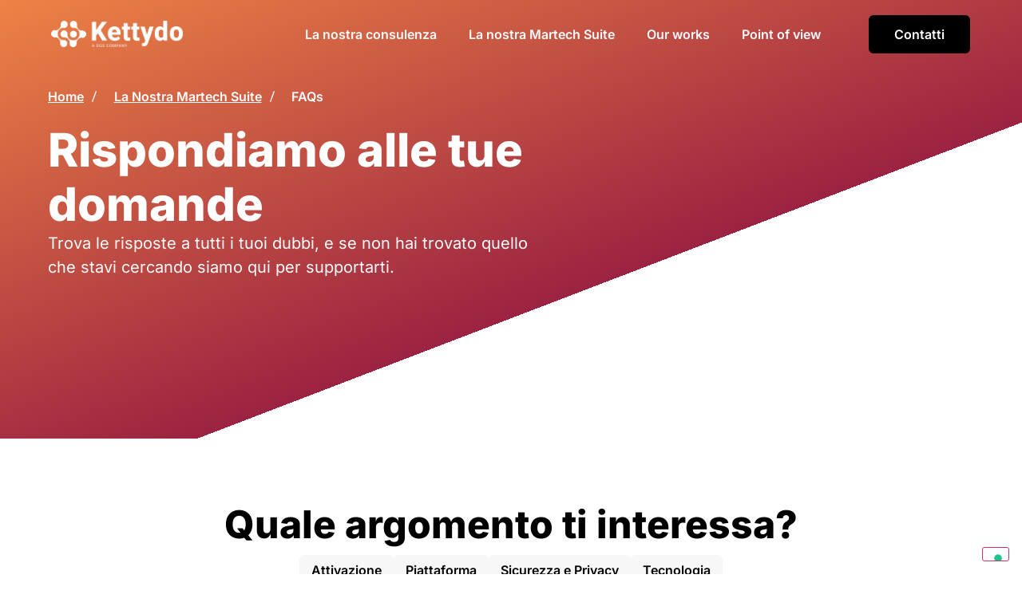

--- FILE ---
content_type: text/html; charset=UTF-8
request_url: https://www.kettydo.com/youseer-engage-faqs/
body_size: 40343
content:
<!doctype html>
<html lang="it-IT">
<head>
	<meta charset="UTF-8">
	<meta name="viewport" content="width=device-width, initial-scale=1">
	<link rel="profile" href="https://gmpg.org/xfn/11">
	<meta name='robots' content='index, follow, max-image-preview:large, max-snippet:-1, max-video-preview:-1' />
	<style>img:is([sizes="auto" i], [sizes^="auto," i]) { contain-intrinsic-size: 3000px 1500px }</style>
	
            <script data-no-defer="1" data-ezscrex="false" data-cfasync="false" data-pagespeed-no-defer data-cookieconsent="ignore">
                var ctPublicFunctions = {"_ajax_nonce":"4cc0a2d94e","_rest_nonce":"29bd8c9bcb","_ajax_url":"\/wp-admin\/admin-ajax.php","_rest_url":"https:\/\/www.kettydo.com\/wp-json\/","data__cookies_type":"none","data__ajax_type":"rest","data__bot_detector_enabled":"1","data__frontend_data_log_enabled":1,"cookiePrefix":"","wprocket_detected":false,"host_url":"www.kettydo.com","text__ee_click_to_select":"Click to select the whole data","text__ee_original_email":"The complete one is","text__ee_got_it":"Got it","text__ee_blocked":"Blocked","text__ee_cannot_connect":"Cannot connect","text__ee_cannot_decode":"Can not decode email. Unknown reason","text__ee_email_decoder":"CleanTalk email decoder","text__ee_wait_for_decoding":"The magic is on the way!","text__ee_decoding_process":"Please wait a few seconds while we decode the contact data."}
            </script>
        
            <script data-no-defer="1" data-ezscrex="false" data-cfasync="false" data-pagespeed-no-defer data-cookieconsent="ignore">
                var ctPublic = {"_ajax_nonce":"4cc0a2d94e","settings__forms__check_internal":"0","settings__forms__check_external":"0","settings__forms__force_protection":0,"settings__forms__search_test":"1","settings__forms__wc_add_to_cart":"0","settings__data__bot_detector_enabled":"1","settings__sfw__anti_crawler":0,"blog_home":"https:\/\/www.kettydo.com\/","pixel__setting":"3","pixel__enabled":false,"pixel__url":null,"data__email_check_before_post":"1","data__email_check_exist_post":0,"data__cookies_type":"none","data__key_is_ok":true,"data__visible_fields_required":true,"wl_brandname":"Anti-Spam by CleanTalk","wl_brandname_short":"CleanTalk","ct_checkjs_key":179707598,"emailEncoderPassKey":"9e37956d6d91decdb46c01a7a51d728f","bot_detector_forms_excluded":"W10=","advancedCacheExists":false,"varnishCacheExists":false,"wc_ajax_add_to_cart":false}
            </script>
        
	<!-- This site is optimized with the Yoast SEO plugin v26.7 - https://yoast.com/wordpress/plugins/seo/ -->
	<title>Faq - Kettydo</title>
	<link rel="canonical" href="https://www.kettydo.com/youseer-engage-faqs/" />
	<meta property="og:locale" content="it_IT" />
	<meta property="og:type" content="article" />
	<meta property="og:title" content="Faq - Kettydo" />
	<meta property="og:description" content="Home La nostra Martech Suite FAQs Rispondiamo alle tue domande Trova le risposte a tutti i tuoi dubbi, e se non hai trovato quello che stavi cercando siamo qui per supportarti. Quale argomento ti interessa? Attivazione Piattaforma Sicurezza e Privacy Tecnologia Vuoi parlare con un nostro consulente per capire come YouserENGAGE può esserti utile? Richiedi [&hellip;]" />
	<meta property="og:url" content="https://www.kettydo.com/youseer-engage-faqs/" />
	<meta property="og:site_name" content="Kettydo" />
	<meta property="article:publisher" content="https://facebook.com/kettydoagency/" />
	<meta property="article:modified_time" content="2024-03-29T09:14:16+00:00" />
	<meta property="og:image" content="https://www.kettydo.com/wp-content/uploads/2025/06/kettydo-preview.jpg" />
	<meta property="og:image:width" content="1200" />
	<meta property="og:image:height" content="625" />
	<meta property="og:image:type" content="image/jpeg" />
	<meta name="twitter:card" content="summary_large_image" />
	<meta name="twitter:site" content="@Kettydo" />
	<meta name="twitter:label1" content="Tempo di lettura stimato" />
	<meta name="twitter:data1" content="39 minuti" />
	<script type="application/ld+json" class="yoast-schema-graph">{"@context":"https://schema.org","@graph":[{"@type":"WebPage","@id":"https://www.kettydo.com/youseer-engage-faqs/","url":"https://www.kettydo.com/youseer-engage-faqs/","name":"Faq - Kettydo","isPartOf":{"@id":"https://www.kettydo.com/#website"},"datePublished":"2024-03-06T09:47:05+00:00","dateModified":"2024-03-29T09:14:16+00:00","breadcrumb":{"@id":"https://www.kettydo.com/youseer-engage-faqs/#breadcrumb"},"inLanguage":"it-IT","potentialAction":[{"@type":"ReadAction","target":["https://www.kettydo.com/youseer-engage-faqs/"]}]},{"@type":"BreadcrumbList","@id":"https://www.kettydo.com/youseer-engage-faqs/#breadcrumb","itemListElement":[{"@type":"ListItem","position":1,"name":"Home","item":"https://www.kettydo.com/"},{"@type":"ListItem","position":2,"name":"Faq"}]},{"@type":"WebSite","@id":"https://www.kettydo.com/#website","url":"https://www.kettydo.com/","name":"Kettydo","description":"Strategy, Experience, Creativity e Technology per creare esperienze digitali innovative","publisher":{"@id":"https://www.kettydo.com/#organization"},"potentialAction":[{"@type":"SearchAction","target":{"@type":"EntryPoint","urlTemplate":"https://www.kettydo.com/?s={search_term_string}"},"query-input":{"@type":"PropertyValueSpecification","valueRequired":true,"valueName":"search_term_string"}}],"inLanguage":"it-IT"},{"@type":"Organization","@id":"https://www.kettydo.com/#organization","name":"Kettydo+","alternateName":"Kettydo+","url":"https://www.kettydo.com/","logo":{"@type":"ImageObject","inLanguage":"it-IT","@id":"https://www.kettydo.com/#/schema/logo/image/","url":"https://www.kettydo.com/wp-content/uploads/2023/06/Kettydo@3x-scaled.png","contentUrl":"https://www.kettydo.com/wp-content/uploads/2023/06/Kettydo@3x-scaled.png","width":2560,"height":501,"caption":"Kettydo+"},"image":{"@id":"https://www.kettydo.com/#/schema/logo/image/"},"sameAs":["https://facebook.com/kettydoagency/","https://x.com/Kettydo","https://www.linkedin.com/company/kettydo/"]}]}</script>
	<!-- / Yoast SEO plugin. -->


<link rel='dns-prefetch' href='//fd.cleantalk.org' />
<link rel="alternate" type="application/rss+xml" title="Kettydo &raquo; Feed" href="https://www.kettydo.com/feed/" />
<link rel="alternate" type="application/rss+xml" title="Kettydo &raquo; Feed dei commenti" href="https://www.kettydo.com/comments/feed/" />
<script>
window._wpemojiSettings = {"baseUrl":"https:\/\/s.w.org\/images\/core\/emoji\/16.0.1\/72x72\/","ext":".png","svgUrl":"https:\/\/s.w.org\/images\/core\/emoji\/16.0.1\/svg\/","svgExt":".svg","source":{"concatemoji":"https:\/\/www.kettydo.com\/wp-includes\/js\/wp-emoji-release.min.js?ver=6.8.3"}};
/*! This file is auto-generated */
!function(s,n){var o,i,e;function c(e){try{var t={supportTests:e,timestamp:(new Date).valueOf()};sessionStorage.setItem(o,JSON.stringify(t))}catch(e){}}function p(e,t,n){e.clearRect(0,0,e.canvas.width,e.canvas.height),e.fillText(t,0,0);var t=new Uint32Array(e.getImageData(0,0,e.canvas.width,e.canvas.height).data),a=(e.clearRect(0,0,e.canvas.width,e.canvas.height),e.fillText(n,0,0),new Uint32Array(e.getImageData(0,0,e.canvas.width,e.canvas.height).data));return t.every(function(e,t){return e===a[t]})}function u(e,t){e.clearRect(0,0,e.canvas.width,e.canvas.height),e.fillText(t,0,0);for(var n=e.getImageData(16,16,1,1),a=0;a<n.data.length;a++)if(0!==n.data[a])return!1;return!0}function f(e,t,n,a){switch(t){case"flag":return n(e,"\ud83c\udff3\ufe0f\u200d\u26a7\ufe0f","\ud83c\udff3\ufe0f\u200b\u26a7\ufe0f")?!1:!n(e,"\ud83c\udde8\ud83c\uddf6","\ud83c\udde8\u200b\ud83c\uddf6")&&!n(e,"\ud83c\udff4\udb40\udc67\udb40\udc62\udb40\udc65\udb40\udc6e\udb40\udc67\udb40\udc7f","\ud83c\udff4\u200b\udb40\udc67\u200b\udb40\udc62\u200b\udb40\udc65\u200b\udb40\udc6e\u200b\udb40\udc67\u200b\udb40\udc7f");case"emoji":return!a(e,"\ud83e\udedf")}return!1}function g(e,t,n,a){var r="undefined"!=typeof WorkerGlobalScope&&self instanceof WorkerGlobalScope?new OffscreenCanvas(300,150):s.createElement("canvas"),o=r.getContext("2d",{willReadFrequently:!0}),i=(o.textBaseline="top",o.font="600 32px Arial",{});return e.forEach(function(e){i[e]=t(o,e,n,a)}),i}function t(e){var t=s.createElement("script");t.src=e,t.defer=!0,s.head.appendChild(t)}"undefined"!=typeof Promise&&(o="wpEmojiSettingsSupports",i=["flag","emoji"],n.supports={everything:!0,everythingExceptFlag:!0},e=new Promise(function(e){s.addEventListener("DOMContentLoaded",e,{once:!0})}),new Promise(function(t){var n=function(){try{var e=JSON.parse(sessionStorage.getItem(o));if("object"==typeof e&&"number"==typeof e.timestamp&&(new Date).valueOf()<e.timestamp+604800&&"object"==typeof e.supportTests)return e.supportTests}catch(e){}return null}();if(!n){if("undefined"!=typeof Worker&&"undefined"!=typeof OffscreenCanvas&&"undefined"!=typeof URL&&URL.createObjectURL&&"undefined"!=typeof Blob)try{var e="postMessage("+g.toString()+"("+[JSON.stringify(i),f.toString(),p.toString(),u.toString()].join(",")+"));",a=new Blob([e],{type:"text/javascript"}),r=new Worker(URL.createObjectURL(a),{name:"wpTestEmojiSupports"});return void(r.onmessage=function(e){c(n=e.data),r.terminate(),t(n)})}catch(e){}c(n=g(i,f,p,u))}t(n)}).then(function(e){for(var t in e)n.supports[t]=e[t],n.supports.everything=n.supports.everything&&n.supports[t],"flag"!==t&&(n.supports.everythingExceptFlag=n.supports.everythingExceptFlag&&n.supports[t]);n.supports.everythingExceptFlag=n.supports.everythingExceptFlag&&!n.supports.flag,n.DOMReady=!1,n.readyCallback=function(){n.DOMReady=!0}}).then(function(){return e}).then(function(){var e;n.supports.everything||(n.readyCallback(),(e=n.source||{}).concatemoji?t(e.concatemoji):e.wpemoji&&e.twemoji&&(t(e.twemoji),t(e.wpemoji)))}))}((window,document),window._wpemojiSettings);
</script>
<style id='wp-emoji-styles-inline-css'>

	img.wp-smiley, img.emoji {
		display: inline !important;
		border: none !important;
		box-shadow: none !important;
		height: 1em !important;
		width: 1em !important;
		margin: 0 0.07em !important;
		vertical-align: -0.1em !important;
		background: none !important;
		padding: 0 !important;
	}
</style>
<style id='global-styles-inline-css'>
:root{--wp--preset--aspect-ratio--square: 1;--wp--preset--aspect-ratio--4-3: 4/3;--wp--preset--aspect-ratio--3-4: 3/4;--wp--preset--aspect-ratio--3-2: 3/2;--wp--preset--aspect-ratio--2-3: 2/3;--wp--preset--aspect-ratio--16-9: 16/9;--wp--preset--aspect-ratio--9-16: 9/16;--wp--preset--color--black: #000000;--wp--preset--color--cyan-bluish-gray: #abb8c3;--wp--preset--color--white: #ffffff;--wp--preset--color--pale-pink: #f78da7;--wp--preset--color--vivid-red: #cf2e2e;--wp--preset--color--luminous-vivid-orange: #ff6900;--wp--preset--color--luminous-vivid-amber: #fcb900;--wp--preset--color--light-green-cyan: #7bdcb5;--wp--preset--color--vivid-green-cyan: #00d084;--wp--preset--color--pale-cyan-blue: #8ed1fc;--wp--preset--color--vivid-cyan-blue: #0693e3;--wp--preset--color--vivid-purple: #9b51e0;--wp--preset--gradient--vivid-cyan-blue-to-vivid-purple: linear-gradient(135deg,rgba(6,147,227,1) 0%,rgb(155,81,224) 100%);--wp--preset--gradient--light-green-cyan-to-vivid-green-cyan: linear-gradient(135deg,rgb(122,220,180) 0%,rgb(0,208,130) 100%);--wp--preset--gradient--luminous-vivid-amber-to-luminous-vivid-orange: linear-gradient(135deg,rgba(252,185,0,1) 0%,rgba(255,105,0,1) 100%);--wp--preset--gradient--luminous-vivid-orange-to-vivid-red: linear-gradient(135deg,rgba(255,105,0,1) 0%,rgb(207,46,46) 100%);--wp--preset--gradient--very-light-gray-to-cyan-bluish-gray: linear-gradient(135deg,rgb(238,238,238) 0%,rgb(169,184,195) 100%);--wp--preset--gradient--cool-to-warm-spectrum: linear-gradient(135deg,rgb(74,234,220) 0%,rgb(151,120,209) 20%,rgb(207,42,186) 40%,rgb(238,44,130) 60%,rgb(251,105,98) 80%,rgb(254,248,76) 100%);--wp--preset--gradient--blush-light-purple: linear-gradient(135deg,rgb(255,206,236) 0%,rgb(152,150,240) 100%);--wp--preset--gradient--blush-bordeaux: linear-gradient(135deg,rgb(254,205,165) 0%,rgb(254,45,45) 50%,rgb(107,0,62) 100%);--wp--preset--gradient--luminous-dusk: linear-gradient(135deg,rgb(255,203,112) 0%,rgb(199,81,192) 50%,rgb(65,88,208) 100%);--wp--preset--gradient--pale-ocean: linear-gradient(135deg,rgb(255,245,203) 0%,rgb(182,227,212) 50%,rgb(51,167,181) 100%);--wp--preset--gradient--electric-grass: linear-gradient(135deg,rgb(202,248,128) 0%,rgb(113,206,126) 100%);--wp--preset--gradient--midnight: linear-gradient(135deg,rgb(2,3,129) 0%,rgb(40,116,252) 100%);--wp--preset--font-size--small: 13px;--wp--preset--font-size--medium: 20px;--wp--preset--font-size--large: 36px;--wp--preset--font-size--x-large: 42px;--wp--preset--spacing--20: 0.44rem;--wp--preset--spacing--30: 0.67rem;--wp--preset--spacing--40: 1rem;--wp--preset--spacing--50: 1.5rem;--wp--preset--spacing--60: 2.25rem;--wp--preset--spacing--70: 3.38rem;--wp--preset--spacing--80: 5.06rem;--wp--preset--shadow--natural: 6px 6px 9px rgba(0, 0, 0, 0.2);--wp--preset--shadow--deep: 12px 12px 50px rgba(0, 0, 0, 0.4);--wp--preset--shadow--sharp: 6px 6px 0px rgba(0, 0, 0, 0.2);--wp--preset--shadow--outlined: 6px 6px 0px -3px rgba(255, 255, 255, 1), 6px 6px rgba(0, 0, 0, 1);--wp--preset--shadow--crisp: 6px 6px 0px rgba(0, 0, 0, 1);}:root { --wp--style--global--content-size: 800px;--wp--style--global--wide-size: 1200px; }:where(body) { margin: 0; }.wp-site-blocks > .alignleft { float: left; margin-right: 2em; }.wp-site-blocks > .alignright { float: right; margin-left: 2em; }.wp-site-blocks > .aligncenter { justify-content: center; margin-left: auto; margin-right: auto; }:where(.wp-site-blocks) > * { margin-block-start: 24px; margin-block-end: 0; }:where(.wp-site-blocks) > :first-child { margin-block-start: 0; }:where(.wp-site-blocks) > :last-child { margin-block-end: 0; }:root { --wp--style--block-gap: 24px; }:root :where(.is-layout-flow) > :first-child{margin-block-start: 0;}:root :where(.is-layout-flow) > :last-child{margin-block-end: 0;}:root :where(.is-layout-flow) > *{margin-block-start: 24px;margin-block-end: 0;}:root :where(.is-layout-constrained) > :first-child{margin-block-start: 0;}:root :where(.is-layout-constrained) > :last-child{margin-block-end: 0;}:root :where(.is-layout-constrained) > *{margin-block-start: 24px;margin-block-end: 0;}:root :where(.is-layout-flex){gap: 24px;}:root :where(.is-layout-grid){gap: 24px;}.is-layout-flow > .alignleft{float: left;margin-inline-start: 0;margin-inline-end: 2em;}.is-layout-flow > .alignright{float: right;margin-inline-start: 2em;margin-inline-end: 0;}.is-layout-flow > .aligncenter{margin-left: auto !important;margin-right: auto !important;}.is-layout-constrained > .alignleft{float: left;margin-inline-start: 0;margin-inline-end: 2em;}.is-layout-constrained > .alignright{float: right;margin-inline-start: 2em;margin-inline-end: 0;}.is-layout-constrained > .aligncenter{margin-left: auto !important;margin-right: auto !important;}.is-layout-constrained > :where(:not(.alignleft):not(.alignright):not(.alignfull)){max-width: var(--wp--style--global--content-size);margin-left: auto !important;margin-right: auto !important;}.is-layout-constrained > .alignwide{max-width: var(--wp--style--global--wide-size);}body .is-layout-flex{display: flex;}.is-layout-flex{flex-wrap: wrap;align-items: center;}.is-layout-flex > :is(*, div){margin: 0;}body .is-layout-grid{display: grid;}.is-layout-grid > :is(*, div){margin: 0;}body{padding-top: 0px;padding-right: 0px;padding-bottom: 0px;padding-left: 0px;}a:where(:not(.wp-element-button)){text-decoration: underline;}:root :where(.wp-element-button, .wp-block-button__link){background-color: #32373c;border-width: 0;color: #fff;font-family: inherit;font-size: inherit;line-height: inherit;padding: calc(0.667em + 2px) calc(1.333em + 2px);text-decoration: none;}.has-black-color{color: var(--wp--preset--color--black) !important;}.has-cyan-bluish-gray-color{color: var(--wp--preset--color--cyan-bluish-gray) !important;}.has-white-color{color: var(--wp--preset--color--white) !important;}.has-pale-pink-color{color: var(--wp--preset--color--pale-pink) !important;}.has-vivid-red-color{color: var(--wp--preset--color--vivid-red) !important;}.has-luminous-vivid-orange-color{color: var(--wp--preset--color--luminous-vivid-orange) !important;}.has-luminous-vivid-amber-color{color: var(--wp--preset--color--luminous-vivid-amber) !important;}.has-light-green-cyan-color{color: var(--wp--preset--color--light-green-cyan) !important;}.has-vivid-green-cyan-color{color: var(--wp--preset--color--vivid-green-cyan) !important;}.has-pale-cyan-blue-color{color: var(--wp--preset--color--pale-cyan-blue) !important;}.has-vivid-cyan-blue-color{color: var(--wp--preset--color--vivid-cyan-blue) !important;}.has-vivid-purple-color{color: var(--wp--preset--color--vivid-purple) !important;}.has-black-background-color{background-color: var(--wp--preset--color--black) !important;}.has-cyan-bluish-gray-background-color{background-color: var(--wp--preset--color--cyan-bluish-gray) !important;}.has-white-background-color{background-color: var(--wp--preset--color--white) !important;}.has-pale-pink-background-color{background-color: var(--wp--preset--color--pale-pink) !important;}.has-vivid-red-background-color{background-color: var(--wp--preset--color--vivid-red) !important;}.has-luminous-vivid-orange-background-color{background-color: var(--wp--preset--color--luminous-vivid-orange) !important;}.has-luminous-vivid-amber-background-color{background-color: var(--wp--preset--color--luminous-vivid-amber) !important;}.has-light-green-cyan-background-color{background-color: var(--wp--preset--color--light-green-cyan) !important;}.has-vivid-green-cyan-background-color{background-color: var(--wp--preset--color--vivid-green-cyan) !important;}.has-pale-cyan-blue-background-color{background-color: var(--wp--preset--color--pale-cyan-blue) !important;}.has-vivid-cyan-blue-background-color{background-color: var(--wp--preset--color--vivid-cyan-blue) !important;}.has-vivid-purple-background-color{background-color: var(--wp--preset--color--vivid-purple) !important;}.has-black-border-color{border-color: var(--wp--preset--color--black) !important;}.has-cyan-bluish-gray-border-color{border-color: var(--wp--preset--color--cyan-bluish-gray) !important;}.has-white-border-color{border-color: var(--wp--preset--color--white) !important;}.has-pale-pink-border-color{border-color: var(--wp--preset--color--pale-pink) !important;}.has-vivid-red-border-color{border-color: var(--wp--preset--color--vivid-red) !important;}.has-luminous-vivid-orange-border-color{border-color: var(--wp--preset--color--luminous-vivid-orange) !important;}.has-luminous-vivid-amber-border-color{border-color: var(--wp--preset--color--luminous-vivid-amber) !important;}.has-light-green-cyan-border-color{border-color: var(--wp--preset--color--light-green-cyan) !important;}.has-vivid-green-cyan-border-color{border-color: var(--wp--preset--color--vivid-green-cyan) !important;}.has-pale-cyan-blue-border-color{border-color: var(--wp--preset--color--pale-cyan-blue) !important;}.has-vivid-cyan-blue-border-color{border-color: var(--wp--preset--color--vivid-cyan-blue) !important;}.has-vivid-purple-border-color{border-color: var(--wp--preset--color--vivid-purple) !important;}.has-vivid-cyan-blue-to-vivid-purple-gradient-background{background: var(--wp--preset--gradient--vivid-cyan-blue-to-vivid-purple) !important;}.has-light-green-cyan-to-vivid-green-cyan-gradient-background{background: var(--wp--preset--gradient--light-green-cyan-to-vivid-green-cyan) !important;}.has-luminous-vivid-amber-to-luminous-vivid-orange-gradient-background{background: var(--wp--preset--gradient--luminous-vivid-amber-to-luminous-vivid-orange) !important;}.has-luminous-vivid-orange-to-vivid-red-gradient-background{background: var(--wp--preset--gradient--luminous-vivid-orange-to-vivid-red) !important;}.has-very-light-gray-to-cyan-bluish-gray-gradient-background{background: var(--wp--preset--gradient--very-light-gray-to-cyan-bluish-gray) !important;}.has-cool-to-warm-spectrum-gradient-background{background: var(--wp--preset--gradient--cool-to-warm-spectrum) !important;}.has-blush-light-purple-gradient-background{background: var(--wp--preset--gradient--blush-light-purple) !important;}.has-blush-bordeaux-gradient-background{background: var(--wp--preset--gradient--blush-bordeaux) !important;}.has-luminous-dusk-gradient-background{background: var(--wp--preset--gradient--luminous-dusk) !important;}.has-pale-ocean-gradient-background{background: var(--wp--preset--gradient--pale-ocean) !important;}.has-electric-grass-gradient-background{background: var(--wp--preset--gradient--electric-grass) !important;}.has-midnight-gradient-background{background: var(--wp--preset--gradient--midnight) !important;}.has-small-font-size{font-size: var(--wp--preset--font-size--small) !important;}.has-medium-font-size{font-size: var(--wp--preset--font-size--medium) !important;}.has-large-font-size{font-size: var(--wp--preset--font-size--large) !important;}.has-x-large-font-size{font-size: var(--wp--preset--font-size--x-large) !important;}
:root :where(.wp-block-pullquote){font-size: 1.5em;line-height: 1.6;}
</style>
<link rel='stylesheet' id='cleantalk-public-css-css' href='https://www.kettydo.com/wp-content/plugins/cleantalk-spam-protect/css/cleantalk-public.min.css?ver=6.70.1_1767624920' media='all' />
<link rel='stylesheet' id='cleantalk-email-decoder-css-css' href='https://www.kettydo.com/wp-content/plugins/cleantalk-spam-protect/css/cleantalk-email-decoder.min.css?ver=6.70.1_1767624920' media='all' />
<link rel='stylesheet' id='hello-elementor-css' href='https://www.kettydo.com/wp-content/themes/hello-elementor/assets/css/reset.css?ver=3.4.5' media='all' />
<link rel='stylesheet' id='hello-elementor-theme-style-css' href='https://www.kettydo.com/wp-content/themes/hello-elementor/assets/css/theme.css?ver=3.4.5' media='all' />
<link rel='stylesheet' id='hello-elementor-header-footer-css' href='https://www.kettydo.com/wp-content/themes/hello-elementor/assets/css/header-footer.css?ver=3.4.5' media='all' />
<link rel='stylesheet' id='elementor-frontend-css' href='https://www.kettydo.com/wp-content/uploads/elementor/css/custom-frontend.min.css?ver=1767881430' media='all' />
<link rel='stylesheet' id='elementor-post-6-css' href='https://www.kettydo.com/wp-content/uploads/elementor/css/post-6.css?ver=1767881430' media='all' />
<link rel='stylesheet' id='widget-image-css' href='https://www.kettydo.com/wp-content/plugins/elementor/assets/css/widget-image.min.css?ver=3.33.2' media='all' />
<link rel='stylesheet' id='widget-nav-menu-css' href='https://www.kettydo.com/wp-content/uploads/elementor/css/custom-pro-widget-nav-menu.min.css?ver=1767881430' media='all' />
<link rel='stylesheet' id='e-sticky-css' href='https://www.kettydo.com/wp-content/plugins/elementor-pro/assets/css/modules/sticky.min.css?ver=3.33.1' media='all' />
<link rel='stylesheet' id='widget-icon-list-css' href='https://www.kettydo.com/wp-content/uploads/elementor/css/custom-widget-icon-list.min.css?ver=1767881430' media='all' />
<link rel='stylesheet' id='widget-heading-css' href='https://www.kettydo.com/wp-content/plugins/elementor/assets/css/widget-heading.min.css?ver=3.33.2' media='all' />
<link rel='stylesheet' id='widget-loop-filter-css' href='https://www.kettydo.com/wp-content/plugins/elementor-pro/assets/css/widget-loop-filter.min.css?ver=3.33.1' media='all' />
<link rel='stylesheet' id='widget-loop-common-css' href='https://www.kettydo.com/wp-content/plugins/elementor-pro/assets/css/widget-loop-common.min.css?ver=3.33.1' media='all' />
<link rel='stylesheet' id='widget-loop-grid-css' href='https://www.kettydo.com/wp-content/uploads/elementor/css/custom-pro-widget-loop-grid.min.css?ver=1767881430' media='all' />
<link rel='stylesheet' id='elementor-post-11467-css' href='https://www.kettydo.com/wp-content/uploads/elementor/css/post-11467.css?ver=1768023718' media='all' />
<link rel='stylesheet' id='elementor-post-9445-css' href='https://www.kettydo.com/wp-content/uploads/elementor/css/post-9445.css?ver=1767890490' media='all' />
<link rel='stylesheet' id='elementor-post-71-css' href='https://www.kettydo.com/wp-content/uploads/elementor/css/post-71.css?ver=1767881431' media='all' />
<link rel='stylesheet' id='hello-elementor-child-style-css' href='https://www.kettydo.com/wp-content/themes/hello-theme-child-master/style.css?ver=2.0.0' media='all' />
<link rel='stylesheet' id='elementor-gf-local-inter-css' href='https://www.kettydo.com/wp-content/uploads/elementor/google-fonts/css/inter.css?ver=1742285017' media='all' />
<script src="https://www.kettydo.com/wp-content/plugins/cleantalk-spam-protect/js/apbct-public-bundle.min.js?ver=6.70.1_1767624920" id="apbct-public-bundle.min-js-js"></script>
<script src="https://fd.cleantalk.org/ct-bot-detector-wrapper.js?ver=6.70.1" id="ct_bot_detector-js" defer data-wp-strategy="defer"></script>
<script src="https://www.kettydo.com/wp-includes/js/jquery/jquery.min.js?ver=3.7.1" id="jquery-core-js"></script>
<script src="https://www.kettydo.com/wp-includes/js/jquery/jquery-migrate.min.js?ver=3.4.1" id="jquery-migrate-js"></script>
<link rel="https://api.w.org/" href="https://www.kettydo.com/wp-json/" /><link rel="alternate" title="JSON" type="application/json" href="https://www.kettydo.com/wp-json/wp/v2/pages/11467" /><link rel="EditURI" type="application/rsd+xml" title="RSD" href="https://www.kettydo.com/xmlrpc.php?rsd" />
<meta name="generator" content="WordPress 6.8.3" />
<link rel='shortlink' href='https://www.kettydo.com/?p=11467' />
<link rel="alternate" title="oEmbed (JSON)" type="application/json+oembed" href="https://www.kettydo.com/wp-json/oembed/1.0/embed?url=https%3A%2F%2Fwww.kettydo.com%2Fyouseer-engage-faqs%2F" />
<link rel="alternate" title="oEmbed (XML)" type="text/xml+oembed" href="https://www.kettydo.com/wp-json/oembed/1.0/embed?url=https%3A%2F%2Fwww.kettydo.com%2Fyouseer-engage-faqs%2F&#038;format=xml" />
<meta name="generator" content="Elementor 3.33.2; features: e_font_icon_svg, additional_custom_breakpoints; settings: css_print_method-external, google_font-enabled, font_display-swap">
<meta name = "format-detection" content = "telephone=no">
<script>
  const div = document.querySelector('.remove-commas');
  const text = div.innerHTML;
  const newText = text. Replace(/,/g, '');
  div.innerHTML = newText;
</script>
<script>
document.addEventListener('DOMContentLoaded', function() {
    document.addEventListener('scroll', function() {
        let y = window.scrollY;
        let menuhopin = document.getElementById('menuhopin');
        if (y > 300) { /* change this value here to make it show up at your desired scroll location. */
            menuhopin.classList.add('headershow');
        } else {
            menuhopin.classList.remove('headershow');
        }
    });
});
</script>
<!-- Google Tag Manager -->
<script>(function(w,d,s,l,i){w[l]=w[l]||[];w[l].push({'gtm.start':
new Date().getTime(),event:'gtm.js'});var f=d.getElementsByTagName(s)[0],
j=d.createElement(s),dl=l!='dataLayer'?'&l='+l:'';j.async=true;j.src=
'https://www.googletagmanager.com/gtm.js?id='+i+dl;f.parentNode.insertBefore(j,f);
})(window,document,'script','dataLayer','GTM-K9DRZP');</script>
<!-- End Google Tag Manager -->
<script>
  document.addEventListener("DOMContentLoaded", function () {
    const categories = document.querySelectorAll('.elementor-cta__description span');
    categories.forEach(category => {
      if (category.textContent.trim() === "YouserENGAGE") {
        category.style.color = '#fff';
        category.style.backgroundColor = 'transparent';
        category.style.backgroundImage = 'linear-gradient(29deg, var(--e-global-color-73e89ae) 0%, var(--e-global-color-8d8131a) 100%)';
      }
    });
  });
</script>

<script>
document.addEventListener("DOMContentLoaded", function() {
  const logo = document.getElementById("main-logo");
  const originalSrc = "https://www.kettydo.com/wp-content/uploads/2023/06/Kettydo@3x-scaled.png";
  const scrolledSrc = "https://www.kettydo.com/wp-content/uploads/2023/06/Kettydo.svg";

  window.addEventListener("scroll", function() {
    if (window.scrollY > 50) {
      if (logo.src !== scrolledSrc) {
        logo.src = scrolledSrc;
      }
    } else {
      if (logo.src !== originalSrc) {
        logo.src = originalSrc;
      }
    }
  });
});
</script>

<script type="text/javascript">
var _iub = _iub || [];
_iub.csConfiguration = {"consentOnContinuedBrowsing":false,"cookiePolicyInOtherWindow":true,"floatingPreferencesButtonDisplay":"bottom-right","invalidateConsentWithoutLog":true,"perPurposeConsent":true,"reloadOnConsent":true,"siteId":2442762,"cookiePolicyId":63634941,"lang":"it","i18n": {
    "it": {
      "banner": {
        "dynamic": {
          "body": "Il presente sito Web archivia sul computer dell'utente cookie sia del titolare del sito che di terze parti, i quali vengono utilizzati per raccogliere informazioni sull'utilizzo del sito e ricordare i comportamenti dell'utente in futuro. I cookie servono a migliorare il sito stesso e a offrire un servizio personalizzato, sia sul sito che tramite altri supporti. Per ulteriori informazioni sui cookie, consultare <a href=\"/privacy-policy/\" target=\"_blank\">l’informativa sulla privacy</a> e la <a href=\"/informativa-cookie/\" target=\"_blank\">cookie policy</a>.\n<br>\nSe non si accetta l'utilizzo, non verrà tenuta traccia del comportamento durante visita, ma verrà utilizzato un unico cookie nel browser per ricordare che si è scelto di non registrare informazioni sulla navigazione.\n<br>\nSe il banner viene chiuso (ad es. cliccando sulla “X” in alto a destra) le impostazioni di default rimangono invariate e la navigazione può continuare senza cookie o altri strumenti di tracciamento diversi da quelli tecnici."
        }
      }
    }
  }, "banner":{ "acceptButtonCaptionColor":"#FFFFFF","acceptButtonColor":"#0073CE","acceptButtonDisplay":true,"backgroundColor":"#FFFFFF","closeButtonDisplay":true,"customizeButtonCaptionColor":"#4D4D4D","customizeButtonColor":"#DADADA","customizeButtonDisplay":true,"explicitWithdrawal":true,"fontSize":"14px","logo":null,"position":"float-bottom-center","rejectButtonCaptionColor":"#FFFFFF","rejectButtonColor":"#0073CE","rejectButtonDisplay":true,"closeButtonRejects": true,"textColor":"#000000" }};
</script>
<script type="text/javascript" src="//cdn.iubenda.com/cs/iubenda_cs.js" charset="UTF-8" async></script>
			<style>
				.e-con.e-parent:nth-of-type(n+4):not(.e-lazyloaded):not(.e-no-lazyload),
				.e-con.e-parent:nth-of-type(n+4):not(.e-lazyloaded):not(.e-no-lazyload) * {
					background-image: none !important;
				}
				@media screen and (max-height: 1024px) {
					.e-con.e-parent:nth-of-type(n+3):not(.e-lazyloaded):not(.e-no-lazyload),
					.e-con.e-parent:nth-of-type(n+3):not(.e-lazyloaded):not(.e-no-lazyload) * {
						background-image: none !important;
					}
				}
				@media screen and (max-height: 640px) {
					.e-con.e-parent:nth-of-type(n+2):not(.e-lazyloaded):not(.e-no-lazyload),
					.e-con.e-parent:nth-of-type(n+2):not(.e-lazyloaded):not(.e-no-lazyload) * {
						background-image: none !important;
					}
				}
			</style>
			<link rel="icon" href="https://www.kettydo.com/wp-content/uploads/2023/06/favicon-kettydo-150x150.png" sizes="32x32" />
<link rel="icon" href="https://www.kettydo.com/wp-content/uploads/2023/06/favicon-kettydo-300x300.png" sizes="192x192" />
<link rel="apple-touch-icon" href="https://www.kettydo.com/wp-content/uploads/2023/06/favicon-kettydo-300x300.png" />
<meta name="msapplication-TileImage" content="https://www.kettydo.com/wp-content/uploads/2023/06/favicon-kettydo-300x300.png" />
		<style id="wp-custom-css">
			/* FIX WHITE SPACE PER PARAGRAFI*/
.elementor-widget-text-editor p:last-child{ margin-bottom:0px;}

.elementor-widget-taxonomy-filter .e-filter-item[data-filter="youserengage"][aria-pressed=true] {
	background-color: transparent !important;
    background-image: linear-gradient(90deg, var( --e-global-color-8d8131a ) 0%, var( --e-global-color-73e89ae ) 100%) !important;
    color: #fff;
}
/*
.e-filter-item:hover:nth-child(3){
  background-color: transparent !important;
    background-image: linear-gradient(90deg, var( --e-global-color-8d8131a ) 0%, var( --e-global-color-73e89ae ) 100%) !important;
    color: #fff !important;
}
*/		</style>
		</head>
<body class="wp-singular page-template page-template-elementor_header_footer page page-id-11467 wp-custom-logo wp-embed-responsive wp-theme-hello-elementor wp-child-theme-hello-theme-child-master hello-elementor-default elementor-default elementor-template-full-width elementor-kit-6 elementor-page elementor-page-11467">

<!-- Google Tag Manager (noscript) -->
<noscript><iframe src="https://www.googletagmanager.com/ns.html?id=GTM-K9DRZP"
height="0" width="0" style="display:none;visibility:hidden"></iframe></noscript>
<!-- End Google Tag Manager (noscript) -->

<a class="skip-link screen-reader-text" href="#content">Vai al contenuto</a>

		<header data-elementor-type="header" data-elementor-id="9445" class="elementor elementor-9445 elementor-location-header" data-elementor-post-type="elementor_library">
					<header class="elementor-section elementor-top-section elementor-element elementor-element-6bf57fff elementor-section-height-min-height elementor-section-content-middle header_white elementor-section-boxed elementor-section-height-default elementor-section-items-middle" data-id="6bf57fff" data-element_type="section" data-settings="{&quot;background_background&quot;:&quot;classic&quot;,&quot;sticky&quot;:&quot;top&quot;,&quot;sticky_effects_offset&quot;:30,&quot;sticky_effects_offset_tablet&quot;:60,&quot;sticky_effects_offset_mobile&quot;:30,&quot;sticky_on&quot;:[&quot;widescreen&quot;,&quot;desktop&quot;,&quot;laptop&quot;,&quot;tablet_extra&quot;,&quot;tablet&quot;,&quot;mobile&quot;],&quot;sticky_offset&quot;:0,&quot;sticky_anchor_link_offset&quot;:0}">
						<div class="elementor-container elementor-column-gap-no">
					<div class="elementor-column elementor-col-50 elementor-top-column elementor-element elementor-element-2e69d799" data-id="2e69d799" data-element_type="column">
			<div class="elementor-widget-wrap elementor-element-populated">
						<div class="elementor-element elementor-element-2aba9786 logo_kettydo elementor-widget elementor-widget-theme-site-logo elementor-widget-image" data-id="2aba9786" data-element_type="widget" data-widget_type="theme-site-logo.default">
											<a href="https://www.kettydo.com">
			<img width="2560" height="501" src="https://www.kettydo.com/wp-content/uploads/2023/06/Kettydo@3x-scaled.png" class="attachment-full size-full wp-image-15568" alt="" srcset="https://www.kettydo.com/wp-content/uploads/2023/06/Kettydo@3x-scaled.png 2560w, https://www.kettydo.com/wp-content/uploads/2023/06/Kettydo@3x-300x59.png 300w, https://www.kettydo.com/wp-content/uploads/2023/06/Kettydo@3x-1024x200.png 1024w, https://www.kettydo.com/wp-content/uploads/2023/06/Kettydo@3x-768x150.png 768w, https://www.kettydo.com/wp-content/uploads/2023/06/Kettydo@3x-1536x301.png 1536w, https://www.kettydo.com/wp-content/uploads/2023/06/Kettydo@3x-2048x401.png 2048w" sizes="(max-width: 2560px) 100vw, 2560px" />				</a>
											</div>
					</div>
		</div>
				<div class="elementor-column elementor-col-50 elementor-top-column elementor-element elementor-element-6f910205" data-id="6f910205" data-element_type="column">
			<div class="elementor-widget-wrap elementor-element-populated">
						<div class="elementor-element elementor-element-68fc68a2 elementor-nav-menu--stretch elementor-widget__width-auto elementor-nav-menu__text-align-center menu_icon elementor-nav-menu--dropdown-tablet elementor-nav-menu--toggle elementor-nav-menu--burger elementor-widget elementor-widget-nav-menu" data-id="68fc68a2" data-element_type="widget" data-settings="{&quot;full_width&quot;:&quot;stretch&quot;,&quot;layout&quot;:&quot;horizontal&quot;,&quot;submenu_icon&quot;:{&quot;value&quot;:&quot;&lt;svg aria-hidden=\&quot;true\&quot; class=\&quot;e-font-icon-svg e-fas-caret-down\&quot; viewBox=\&quot;0 0 320 512\&quot; xmlns=\&quot;http:\/\/www.w3.org\/2000\/svg\&quot;&gt;&lt;path d=\&quot;M31.3 192h257.3c17.8 0 26.7 21.5 14.1 34.1L174.1 354.8c-7.8 7.8-20.5 7.8-28.3 0L17.2 226.1C4.6 213.5 13.5 192 31.3 192z\&quot;&gt;&lt;\/path&gt;&lt;\/svg&gt;&quot;,&quot;library&quot;:&quot;fa-solid&quot;},&quot;toggle&quot;:&quot;burger&quot;}" data-widget_type="nav-menu.default">
								<nav aria-label="Menu" class="elementor-nav-menu--main elementor-nav-menu__container elementor-nav-menu--layout-horizontal e--pointer-underline e--animation-grow">
				<ul id="menu-1-68fc68a2" class="elementor-nav-menu"><li class="menu-item menu-item-type-post_type menu-item-object-page menu-item-15587"><a href="https://www.kettydo.com/la-nostra-consulenza/" class="elementor-item">La nostra consulenza</a></li>
<li class="menu-item menu-item-type-post_type menu-item-object-page menu-item-11975"><a href="https://www.kettydo.com/martech-solutions/" class="elementor-item">La nostra Martech Suite</a></li>
<li class="menu-item menu-item-type-post_type menu-item-object-page menu-item-10308"><a href="https://www.kettydo.com/our-work/" class="elementor-item">Our works</a></li>
<li class="menu-item menu-item-type-post_type menu-item-object-page menu-item-10307"><a href="https://www.kettydo.com/point-of-view/" class="elementor-item">Point of view</a></li>
<li class="hide_desk menu-item menu-item-type-post_type menu-item-object-page menu-item-10309"><a href="https://www.kettydo.com/contact/" class="elementor-item">Contatti</a></li>
</ul>			</nav>
					<div class="elementor-menu-toggle" role="button" tabindex="0" aria-label="Menu di commutazione" aria-expanded="false">
			<span class="elementor-menu-toggle__icon--open"><svg xmlns="http://www.w3.org/2000/svg" xmlns:xlink="http://www.w3.org/1999/xlink" width="20" height="20" viewBox="0 0 20 20"><path fill="#000000" d="M17.5 6h-15c-0.276 0-0.5-0.224-0.5-0.5s0.224-0.5 0.5-0.5h15c0.276 0 0.5 0.224 0.5 0.5s-0.224 0.5-0.5 0.5z"></path><path fill="#000000" d="M17.5 11h-15c-0.276 0-0.5-0.224-0.5-0.5s0.224-0.5 0.5-0.5h15c0.276 0 0.5 0.224 0.5 0.5s-0.224 0.5-0.5 0.5z"></path><path fill="#000000" d="M17.5 16h-15c-0.276 0-0.5-0.224-0.5-0.5s0.224-0.5 0.5-0.5h15c0.276 0 0.5 0.224 0.5 0.5s-0.224 0.5-0.5 0.5z"></path></svg></span><span class="elementor-menu-toggle__icon--close"><svg xmlns="http://www.w3.org/2000/svg" xmlns:xlink="http://www.w3.org/1999/xlink" width="20" height="20" viewBox="0 0 20 20"><path fill="#000000" d="M10.707 10.5l5.646-5.646c0.195-0.195 0.195-0.512 0-0.707s-0.512-0.195-0.707 0l-5.646 5.646-5.646-5.646c-0.195-0.195-0.512-0.195-0.707 0s-0.195 0.512 0 0.707l5.646 5.646-5.646 5.646c-0.195 0.195-0.195 0.512 0 0.707 0.098 0.098 0.226 0.146 0.354 0.146s0.256-0.049 0.354-0.146l5.646-5.646 5.646 5.646c0.098 0.098 0.226 0.146 0.354 0.146s0.256-0.049 0.354-0.146c0.195-0.195 0.195-0.512 0-0.707l-5.646-5.646z"></path></svg></span>		</div>
					<nav class="elementor-nav-menu--dropdown elementor-nav-menu__container" aria-hidden="true">
				<ul id="menu-2-68fc68a2" class="elementor-nav-menu"><li class="menu-item menu-item-type-post_type menu-item-object-page menu-item-15587"><a href="https://www.kettydo.com/la-nostra-consulenza/" class="elementor-item" tabindex="-1">La nostra consulenza</a></li>
<li class="menu-item menu-item-type-post_type menu-item-object-page menu-item-11975"><a href="https://www.kettydo.com/martech-solutions/" class="elementor-item" tabindex="-1">La nostra Martech Suite</a></li>
<li class="menu-item menu-item-type-post_type menu-item-object-page menu-item-10308"><a href="https://www.kettydo.com/our-work/" class="elementor-item" tabindex="-1">Our works</a></li>
<li class="menu-item menu-item-type-post_type menu-item-object-page menu-item-10307"><a href="https://www.kettydo.com/point-of-view/" class="elementor-item" tabindex="-1">Point of view</a></li>
<li class="hide_desk menu-item menu-item-type-post_type menu-item-object-page menu-item-10309"><a href="https://www.kettydo.com/contact/" class="elementor-item" tabindex="-1">Contatti</a></li>
</ul>			</nav>
						</div>
				<div class="elementor-element elementor-element-219b7269 elementor-widget__width-auto elementor-hidden-mobile elementor-widget elementor-widget-button" data-id="219b7269" data-element_type="widget" data-widget_type="button.default">
										<a class="elementor-button elementor-button-link elementor-size-sm" href="https://www.kettydo.com/contact/">
						<span class="elementor-button-content-wrapper">
									<span class="elementor-button-text">Contatti</span>
					</span>
					</a>
								</div>
					</div>
		</div>
					</div>
		</header>
				</header>
				<div data-elementor-type="wp-page" data-elementor-id="11467" class="elementor elementor-11467" data-elementor-post-type="page">
				<div class="elementor-element elementor-element-5fe4d71e e-flex e-con-boxed e-con e-parent" data-id="5fe4d71e" data-element_type="container" data-settings="{&quot;background_background&quot;:&quot;classic&quot;}">
					<div class="e-con-inner">
		<div class="elementor-element elementor-element-110d5b7d e-con-full e-flex e-con e-child" data-id="110d5b7d" data-element_type="container">
				<div class="elementor-element elementor-element-2c0f68b5 elementor-icon-list--layout-inline elementor-list-item-link-inline elementor-align-left elementor-widget elementor-widget-icon-list" data-id="2c0f68b5" data-element_type="widget" data-widget_type="icon-list.default">
							<ul class="elementor-icon-list-items elementor-inline-items">
							<li class="elementor-icon-list-item elementor-inline-item">
											<a href="https://www.kettydo.com">

											<span class="elementor-icon-list-text"><u>Home</u></span>
											</a>
									</li>
								<li class="elementor-icon-list-item elementor-inline-item">
											<a href="https://www.kettydo.com/martech-solutions/">

												<span class="elementor-icon-list-icon">
							<svg xmlns="http://www.w3.org/2000/svg" id="Layer_1" height="512" viewBox="0 0 512 512" width="512"><g><path d="m299.4 122.8c9.1 0 15.5 9.1 12.4 17.6l-86.9 240.1c-1.9 5.2-6.8 8.7-12.4 8.7-9.1 0-15.5-9.1-12.4-17.6l86.9-240.1c1.9-5.2 6.9-8.7 12.4-8.7z"></path></g></svg>						</span>
										<span class="elementor-icon-list-text"><u>La nostra Martech Suite</u></span>
											</a>
									</li>
								<li class="elementor-icon-list-item elementor-inline-item">
											<span class="elementor-icon-list-icon">
							<svg xmlns="http://www.w3.org/2000/svg" id="Layer_1" height="512" viewBox="0 0 512 512" width="512"><g><path d="m299.4 122.8c9.1 0 15.5 9.1 12.4 17.6l-86.9 240.1c-1.9 5.2-6.8 8.7-12.4 8.7-9.1 0-15.5-9.1-12.4-17.6l86.9-240.1c1.9-5.2 6.9-8.7 12.4-8.7z"></path></g></svg>						</span>
										<span class="elementor-icon-list-text">FAQs</span>
									</li>
						</ul>
						</div>
				<div class="elementor-element elementor-element-34fdeaa6 elementor-widget__width-initial elementor-widget elementor-widget-heading" data-id="34fdeaa6" data-element_type="widget" data-widget_type="heading.default">
					<h1 class="elementor-heading-title elementor-size-default">Rispondiamo
alle tue domande</h1>				</div>
				<div class="elementor-element elementor-element-e9794c8 elementor-widget__width-initial elementor-widget elementor-widget-text-editor" data-id="e9794c8" data-element_type="widget" data-widget_type="text-editor.default">
									Trova le risposte a tutti i tuoi dubbi, e se non hai trovato quello che stavi cercando siamo qui per supportarti.								</div>
				</div>
					</div>
				</div>
		<div class="elementor-element elementor-element-36cc3e75 e-flex e-con-boxed e-con e-parent" data-id="36cc3e75" data-element_type="container">
					<div class="e-con-inner">
				<div class="elementor-element elementor-element-3428683f bg_title elementor-widget elementor-widget-heading" data-id="3428683f" data-element_type="widget" data-widget_type="heading.default">
					<h2 class="elementor-heading-title elementor-size-default">Quale argomento ti interessa?</h2>				</div>
		<div class="elementor-element elementor-element-63c829e e-flex e-con-boxed e-con e-child" data-id="63c829e" data-element_type="container">
					<div class="e-con-inner">
				<div class="elementor-element elementor-element-69fafbc elementor-widget elementor-widget-taxonomy-filter" data-id="69fafbc" data-element_type="widget" data-settings="{&quot;selected_element&quot;:&quot;25c5cce&quot;,&quot;taxonomy&quot;:&quot;categorie_faqs&quot;,&quot;horizontal_scroll&quot;:&quot;enable&quot;,&quot;item_alignment_horizontal&quot;:&quot;center&quot;,&quot;multiple_selection&quot;:&quot;no&quot;}" data-widget_type="taxonomy-filter.default">
							<search class="e-filter" role="search" data-base-url="https://www.kettydo.com/youseer-engage-faqs/" data-page-num="1">
							<button class="e-filter-item" data-filter="attivazione" aria-pressed="false">Attivazione</button>
							<button class="e-filter-item" data-filter="piattaforma" aria-pressed="false">Piattaforma</button>
							<button class="e-filter-item" data-filter="sicurezza-e-privacy" aria-pressed="false">Sicurezza e Privacy</button>
							<button class="e-filter-item" data-filter="tecnologia" aria-pressed="false">Tecnologia</button>
			
								</search>
						</div>
				<div class="elementor-element elementor-element-25c5cce elementor-grid-1 elementor-grid-tablet-2 elementor-grid-mobile-1 elementor-widget elementor-widget-loop-grid" data-id="25c5cce" data-element_type="widget" data-settings="{&quot;template_id&quot;:&quot;11481&quot;,&quot;columns&quot;:1,&quot;row_gap&quot;:{&quot;unit&quot;:&quot;px&quot;,&quot;size&quot;:16,&quot;sizes&quot;:[]},&quot;pagination_type&quot;:&quot;load_more_on_click&quot;,&quot;_skin&quot;:&quot;post&quot;,&quot;columns_tablet&quot;:&quot;2&quot;,&quot;columns_mobile&quot;:&quot;1&quot;,&quot;edit_handle_selector&quot;:&quot;[data-elementor-type=\&quot;loop-item\&quot;]&quot;,&quot;load_more_spinner&quot;:{&quot;value&quot;:&quot;fas fa-spinner&quot;,&quot;library&quot;:&quot;fa-solid&quot;},&quot;row_gap_widescreen&quot;:{&quot;unit&quot;:&quot;px&quot;,&quot;size&quot;:&quot;&quot;,&quot;sizes&quot;:[]},&quot;row_gap_laptop&quot;:{&quot;unit&quot;:&quot;px&quot;,&quot;size&quot;:&quot;&quot;,&quot;sizes&quot;:[]},&quot;row_gap_tablet_extra&quot;:{&quot;unit&quot;:&quot;px&quot;,&quot;size&quot;:&quot;&quot;,&quot;sizes&quot;:[]},&quot;row_gap_tablet&quot;:{&quot;unit&quot;:&quot;px&quot;,&quot;size&quot;:&quot;&quot;,&quot;sizes&quot;:[]},&quot;row_gap_mobile&quot;:{&quot;unit&quot;:&quot;px&quot;,&quot;size&quot;:&quot;&quot;,&quot;sizes&quot;:[]}}" data-widget_type="loop-grid.post">
				<div class="elementor-widget-container">
							<div class="elementor-loop-container elementor-grid" role="list">
		<style id="loop-11481">.elementor-11481 .elementor-element.elementor-element-64598bd{--display:flex;--flex-direction:column;--container-widget-width:100%;--container-widget-height:initial;--container-widget-flex-grow:0;--container-widget-align-self:initial;--flex-wrap-mobile:wrap;border-style:solid;--border-style:solid;border-width:0px 0px 1px 0px;--border-top-width:0px;--border-right-width:0px;--border-bottom-width:1px;--border-left-width:0px;border-color:var( --e-global-color-secondary );--border-color:var( --e-global-color-secondary );--padding-top:0px;--padding-bottom:0px;--padding-left:0px;--padding-right:0px;}.elementor-11481 .elementor-element.elementor-element-4ea35ba{--display:flex;--padding-top:0px;--padding-bottom:0px;--padding-left:0px;--padding-right:0px;}.elementor-11481 .elementor-element.elementor-element-16ca72a{--display:flex;--flex-direction:column;--container-widget-width:100%;--container-widget-height:initial;--container-widget-flex-grow:0;--container-widget-align-self:initial;--flex-wrap-mobile:wrap;--padding-top:0px;--padding-bottom:0px;--padding-left:0px;--padding-right:0px;}.elementor-widget-theme-post-content{color:var( --e-global-color-text );font-family:var( --e-global-typography-text-font-family ), Sans-serif;font-size:var( --e-global-typography-text-font-size );font-weight:var( --e-global-typography-text-font-weight );line-height:var( --e-global-typography-text-line-height );}.elementor-11481 .elementor-element.elementor-element-9f648bf{--n-accordion-title-font-size:var( --e-global-typography-1a2d29d-font-size );--n-accordion-title-justify-content:space-between;--n-accordion-title-flex-grow:1;--n-accordion-title-icon-order:initial;--n-accordion-item-title-space-between:0px;--n-accordion-item-title-distance-from-content:0px;--n-accordion-icon-size:23px;}.elementor-11481 .elementor-element.elementor-element-9f648bf > .e-n-accordion > .e-n-accordion-item > .e-n-accordion-item-title{border-style:none;}.elementor-11481 .elementor-element.elementor-element-9f648bf {--n-accordion-padding:0px 0px 12px 0px;}:where( .elementor-11481 .elementor-element.elementor-element-9f648bf > .e-n-accordion > .e-n-accordion-item > .e-n-accordion-item-title > .e-n-accordion-item-title-header ) > .e-n-accordion-item-title-text{font-family:var( --e-global-typography-1a2d29d-font-family ), Sans-serif;font-weight:var( --e-global-typography-1a2d29d-font-weight );line-height:var( --e-global-typography-1a2d29d-line-height );}:where( .elementor-11481 .elementor-element.elementor-element-9f648bf > .e-n-accordion > .e-n-accordion-item ) > .e-con{border-style:none;--padding-top:0px;--padding-right:0px;--padding-bottom:0px;--padding-left:0px;}@media(max-width:1366px){.elementor-widget-theme-post-content{font-size:var( --e-global-typography-text-font-size );line-height:var( --e-global-typography-text-line-height );}.elementor-11481 .elementor-element.elementor-element-9f648bf{--n-accordion-title-font-size:var( --e-global-typography-1a2d29d-font-size );}:where( .elementor-11481 .elementor-element.elementor-element-9f648bf > .e-n-accordion > .e-n-accordion-item > .e-n-accordion-item-title > .e-n-accordion-item-title-header ) > .e-n-accordion-item-title-text{line-height:var( --e-global-typography-1a2d29d-line-height );}}@media(max-width:1024px){.elementor-widget-theme-post-content{font-size:var( --e-global-typography-text-font-size );line-height:var( --e-global-typography-text-line-height );}.elementor-11481 .elementor-element.elementor-element-9f648bf{--n-accordion-title-font-size:var( --e-global-typography-1a2d29d-font-size );}:where( .elementor-11481 .elementor-element.elementor-element-9f648bf > .e-n-accordion > .e-n-accordion-item > .e-n-accordion-item-title > .e-n-accordion-item-title-header ) > .e-n-accordion-item-title-text{line-height:var( --e-global-typography-1a2d29d-line-height );}}@media(max-width:767px){.elementor-widget-theme-post-content{font-size:var( --e-global-typography-text-font-size );line-height:var( --e-global-typography-text-line-height );}.elementor-11481 .elementor-element.elementor-element-9f648bf{--n-accordion-title-font-size:var( --e-global-typography-1a2d29d-font-size );}:where( .elementor-11481 .elementor-element.elementor-element-9f648bf > .e-n-accordion > .e-n-accordion-item > .e-n-accordion-item-title > .e-n-accordion-item-title-header ) > .e-n-accordion-item-title-text{line-height:var( --e-global-typography-1a2d29d-line-height );}}@media(min-width:2400px){.elementor-widget-theme-post-content{font-size:var( --e-global-typography-text-font-size );line-height:var( --e-global-typography-text-line-height );}.elementor-11481 .elementor-element.elementor-element-9f648bf{--n-accordion-title-font-size:var( --e-global-typography-1a2d29d-font-size );}:where( .elementor-11481 .elementor-element.elementor-element-9f648bf > .e-n-accordion > .e-n-accordion-item > .e-n-accordion-item-title > .e-n-accordion-item-title-header ) > .e-n-accordion-item-title-text{line-height:var( --e-global-typography-1a2d29d-line-height );}}</style>		<div data-elementor-type="loop-item" data-elementor-id="11481" class="elementor elementor-11481 e-loop-item e-loop-item-11606 post-11606 faq type-faq status-publish hentry categorie_faqs-piattaforma" data-elementor-post-type="elementor_library" data-custom-edit-handle="1">
			<div class="elementor-element elementor-element-64598bd e-flex e-con-boxed e-con e-parent" data-id="64598bd" data-element_type="container">
					<div class="e-con-inner">
				<div class="elementor-element elementor-element-9f648bf elementor-widget elementor-widget-n-accordion" data-id="9f648bf" data-element_type="widget" data-settings="{&quot;default_state&quot;:&quot;all_collapsed&quot;,&quot;max_items_expended&quot;:&quot;one&quot;,&quot;n_accordion_animation_duration&quot;:{&quot;unit&quot;:&quot;ms&quot;,&quot;size&quot;:400,&quot;sizes&quot;:[]}}" data-widget_type="nested-accordion.default">
							<div class="e-n-accordion" aria-label="Accordion. Open links with Enter or Space, close with Escape, and navigate with Arrow Keys">
						<details id="e-n-accordion-item-1670" class="e-n-accordion-item" >
				<summary class="e-n-accordion-item-title" data-accordion-index="1" tabindex="0" aria-expanded="false" aria-controls="e-n-accordion-item-1670" >
					<span class='e-n-accordion-item-title-header'><div class="e-n-accordion-item-title-text"> Cos’è YouserENGAGE? </div></span>
							<span class='e-n-accordion-item-title-icon'>
			<span class='e-opened' ><svg aria-hidden="true" class="e-font-icon-svg e-far-minus-square" viewBox="0 0 448 512" xmlns="http://www.w3.org/2000/svg"><path d="M108 284c-6.6 0-12-5.4-12-12v-32c0-6.6 5.4-12 12-12h232c6.6 0 12 5.4 12 12v32c0 6.6-5.4 12-12 12H108zM448 80v352c0 26.5-21.5 48-48 48H48c-26.5 0-48-21.5-48-48V80c0-26.5 21.5-48 48-48h352c26.5 0 48 21.5 48 48zm-48 346V86c0-3.3-2.7-6-6-6H54c-3.3 0-6 2.7-6 6v340c0 3.3 2.7 6 6 6h340c3.3 0 6-2.7 6-6z"></path></svg></span>
			<span class='e-closed'><svg aria-hidden="true" class="e-font-icon-svg e-far-plus-square" viewBox="0 0 448 512" xmlns="http://www.w3.org/2000/svg"><path d="M352 240v32c0 6.6-5.4 12-12 12h-88v88c0 6.6-5.4 12-12 12h-32c-6.6 0-12-5.4-12-12v-88h-88c-6.6 0-12-5.4-12-12v-32c0-6.6 5.4-12 12-12h88v-88c0-6.6 5.4-12 12-12h32c6.6 0 12 5.4 12 12v88h88c6.6 0 12 5.4 12 12zm96-160v352c0 26.5-21.5 48-48 48H48c-26.5 0-48-21.5-48-48V80c0-26.5 21.5-48 48-48h352c26.5 0 48 21.5 48 48zm-48 346V86c0-3.3-2.7-6-6-6H54c-3.3 0-6 2.7-6 6v340c0 3.3 2.7 6 6 6h340c3.3 0 6-2.7 6-6z"></path></svg></span>
		</span>

						</summary>
				<div role="region" aria-labelledby="e-n-accordion-item-1670" class="elementor-element elementor-element-4ea35ba e-con-full e-flex e-con e-child" data-id="4ea35ba" data-element_type="container">
		<div role="region" aria-labelledby="e-n-accordion-item-1670" class="elementor-element elementor-element-16ca72a e-flex e-con-boxed e-con e-child" data-id="16ca72a" data-element_type="container">
					<div class="e-con-inner">
				<div class="elementor-element elementor-element-5052d9c elementor-widget elementor-widget-theme-post-content" data-id="5052d9c" data-element_type="widget" data-widget_type="theme-post-content.default">
					<p>YouserENGAGE è una loyalty ed engagement platform, sviluppata come soluzione martech agile. È strutturata come una suite SAAS componibile, personalizzabile e anche integrabile con altri sistemi per ottimizzare iniziative di loyalty e digital marketing.</p>
				</div>
					</div>
				</div>
				</div>
					</details>
					</div>
					<script type="application/ld+json">{"@context":"https:\/\/schema.org","@type":"FAQPage","mainEntity":[{"@type":"Question","name":"Cos\u2019\u00e8 YouserENGAGE?","acceptedAnswer":{"@type":"Answer","text":"YouserENGAGE \u00e8 una loyalty ed engagement platform, sviluppata come soluzione martech agile. \u00c8 strutturata come una suite SAAS componibile, personalizzabile e anche integrabile con altri sistemi per ottimizzare iniziative di loyalty e digital marketing."}}]}</script>
							</div>
					</div>
				</div>
				</div>
				<div data-elementor-type="loop-item" data-elementor-id="11481" class="elementor elementor-11481 e-loop-item e-loop-item-11475 post-11475 faq type-faq status-publish hentry categorie_faqs-piattaforma" data-elementor-post-type="elementor_library" data-custom-edit-handle="1">
			<div class="elementor-element elementor-element-64598bd e-flex e-con-boxed e-con e-parent" data-id="64598bd" data-element_type="container">
					<div class="e-con-inner">
				<div class="elementor-element elementor-element-9f648bf elementor-widget elementor-widget-n-accordion" data-id="9f648bf" data-element_type="widget" data-settings="{&quot;default_state&quot;:&quot;all_collapsed&quot;,&quot;max_items_expended&quot;:&quot;one&quot;,&quot;n_accordion_animation_duration&quot;:{&quot;unit&quot;:&quot;ms&quot;,&quot;size&quot;:400,&quot;sizes&quot;:[]}}" data-widget_type="nested-accordion.default">
							<div class="e-n-accordion" aria-label="Accordion. Open links with Enter or Space, close with Escape, and navigate with Arrow Keys">
						<details id="e-n-accordion-item-1670" class="e-n-accordion-item" >
				<summary class="e-n-accordion-item-title" data-accordion-index="1" tabindex="0" aria-expanded="false" aria-controls="e-n-accordion-item-1670" >
					<span class='e-n-accordion-item-title-header'><div class="e-n-accordion-item-title-text"> Per chi è adatta la piattaforma YouserENGAGE? </div></span>
							<span class='e-n-accordion-item-title-icon'>
			<span class='e-opened' ><svg aria-hidden="true" class="e-font-icon-svg e-far-minus-square" viewBox="0 0 448 512" xmlns="http://www.w3.org/2000/svg"><path d="M108 284c-6.6 0-12-5.4-12-12v-32c0-6.6 5.4-12 12-12h232c6.6 0 12 5.4 12 12v32c0 6.6-5.4 12-12 12H108zM448 80v352c0 26.5-21.5 48-48 48H48c-26.5 0-48-21.5-48-48V80c0-26.5 21.5-48 48-48h352c26.5 0 48 21.5 48 48zm-48 346V86c0-3.3-2.7-6-6-6H54c-3.3 0-6 2.7-6 6v340c0 3.3 2.7 6 6 6h340c3.3 0 6-2.7 6-6z"></path></svg></span>
			<span class='e-closed'><svg aria-hidden="true" class="e-font-icon-svg e-far-plus-square" viewBox="0 0 448 512" xmlns="http://www.w3.org/2000/svg"><path d="M352 240v32c0 6.6-5.4 12-12 12h-88v88c0 6.6-5.4 12-12 12h-32c-6.6 0-12-5.4-12-12v-88h-88c-6.6 0-12-5.4-12-12v-32c0-6.6 5.4-12 12-12h88v-88c0-6.6 5.4-12 12-12h32c6.6 0 12 5.4 12 12v88h88c6.6 0 12 5.4 12 12zm96-160v352c0 26.5-21.5 48-48 48H48c-26.5 0-48-21.5-48-48V80c0-26.5 21.5-48 48-48h352c26.5 0 48 21.5 48 48zm-48 346V86c0-3.3-2.7-6-6-6H54c-3.3 0-6 2.7-6 6v340c0 3.3 2.7 6 6 6h340c3.3 0 6-2.7 6-6z"></path></svg></span>
		</span>

						</summary>
				<div role="region" aria-labelledby="e-n-accordion-item-1670" class="elementor-element elementor-element-4ea35ba e-con-full e-flex e-con e-child" data-id="4ea35ba" data-element_type="container">
		<div role="region" aria-labelledby="e-n-accordion-item-1670" class="elementor-element elementor-element-16ca72a e-flex e-con-boxed e-con e-child" data-id="16ca72a" data-element_type="container">
					<div class="e-con-inner">
				<div class="elementor-element elementor-element-5052d9c elementor-widget elementor-widget-theme-post-content" data-id="5052d9c" data-element_type="widget" data-widget_type="theme-post-content.default">
					<p>YouserENGAGE è uno strumento utile a soddisfare ogni esigenza. È adatto sia a piccoli team che hanno bisogno di un sistema completo che li possa supportare nell’ingaggio dei clienti e nella gestione dei dati, sia per team più ampi che cercano un modo semplice per ottimizzare le campagne di loyalty.</p>
				</div>
					</div>
				</div>
				</div>
					</details>
					</div>
					<script type="application/ld+json">{"@context":"https:\/\/schema.org","@type":"FAQPage","mainEntity":[{"@type":"Question","name":"Per chi \u00e8 adatta la piattaforma YouserENGAGE?","acceptedAnswer":{"@type":"Answer","text":"YouserENGAGE \u00e8 uno strumento utile a soddisfare ogni esigenza. \u00c8 adatto sia a piccoli team che hanno bisogno di un sistema completo che li possa supportare nell\u2019ingaggio dei clienti e nella gestione dei dati, sia per team pi\u00f9 ampi che cercano un modo semplice per ottimizzare le campagne di loyalty."}}]}</script>
							</div>
					</div>
				</div>
				</div>
				<div data-elementor-type="loop-item" data-elementor-id="11481" class="elementor elementor-11481 e-loop-item e-loop-item-11576 post-11576 faq type-faq status-publish hentry categorie_faqs-piattaforma" data-elementor-post-type="elementor_library" data-custom-edit-handle="1">
			<div class="elementor-element elementor-element-64598bd e-flex e-con-boxed e-con e-parent" data-id="64598bd" data-element_type="container">
					<div class="e-con-inner">
				<div class="elementor-element elementor-element-9f648bf elementor-widget elementor-widget-n-accordion" data-id="9f648bf" data-element_type="widget" data-settings="{&quot;default_state&quot;:&quot;all_collapsed&quot;,&quot;max_items_expended&quot;:&quot;one&quot;,&quot;n_accordion_animation_duration&quot;:{&quot;unit&quot;:&quot;ms&quot;,&quot;size&quot;:400,&quot;sizes&quot;:[]}}" data-widget_type="nested-accordion.default">
							<div class="e-n-accordion" aria-label="Accordion. Open links with Enter or Space, close with Escape, and navigate with Arrow Keys">
						<details id="e-n-accordion-item-1670" class="e-n-accordion-item" >
				<summary class="e-n-accordion-item-title" data-accordion-index="1" tabindex="0" aria-expanded="false" aria-controls="e-n-accordion-item-1670" >
					<span class='e-n-accordion-item-title-header'><div class="e-n-accordion-item-title-text"> È possibile richiedere la personalizzazione di un modulo? </div></span>
							<span class='e-n-accordion-item-title-icon'>
			<span class='e-opened' ><svg aria-hidden="true" class="e-font-icon-svg e-far-minus-square" viewBox="0 0 448 512" xmlns="http://www.w3.org/2000/svg"><path d="M108 284c-6.6 0-12-5.4-12-12v-32c0-6.6 5.4-12 12-12h232c6.6 0 12 5.4 12 12v32c0 6.6-5.4 12-12 12H108zM448 80v352c0 26.5-21.5 48-48 48H48c-26.5 0-48-21.5-48-48V80c0-26.5 21.5-48 48-48h352c26.5 0 48 21.5 48 48zm-48 346V86c0-3.3-2.7-6-6-6H54c-3.3 0-6 2.7-6 6v340c0 3.3 2.7 6 6 6h340c3.3 0 6-2.7 6-6z"></path></svg></span>
			<span class='e-closed'><svg aria-hidden="true" class="e-font-icon-svg e-far-plus-square" viewBox="0 0 448 512" xmlns="http://www.w3.org/2000/svg"><path d="M352 240v32c0 6.6-5.4 12-12 12h-88v88c0 6.6-5.4 12-12 12h-32c-6.6 0-12-5.4-12-12v-88h-88c-6.6 0-12-5.4-12-12v-32c0-6.6 5.4-12 12-12h88v-88c0-6.6 5.4-12 12-12h32c6.6 0 12 5.4 12 12v88h88c6.6 0 12 5.4 12 12zm96-160v352c0 26.5-21.5 48-48 48H48c-26.5 0-48-21.5-48-48V80c0-26.5 21.5-48 48-48h352c26.5 0 48 21.5 48 48zm-48 346V86c0-3.3-2.7-6-6-6H54c-3.3 0-6 2.7-6 6v340c0 3.3 2.7 6 6 6h340c3.3 0 6-2.7 6-6z"></path></svg></span>
		</span>

						</summary>
				<div role="region" aria-labelledby="e-n-accordion-item-1670" class="elementor-element elementor-element-4ea35ba e-con-full e-flex e-con e-child" data-id="4ea35ba" data-element_type="container">
		<div role="region" aria-labelledby="e-n-accordion-item-1670" class="elementor-element elementor-element-16ca72a e-flex e-con-boxed e-con e-child" data-id="16ca72a" data-element_type="container">
					<div class="e-con-inner">
				<div class="elementor-element elementor-element-5052d9c elementor-widget elementor-widget-theme-post-content" data-id="5052d9c" data-element_type="widget" data-widget_type="theme-post-content.default">
					<p>Sì, il team YouserENGAGE di Professional Services è disponibile per discutere e implementare personalizzazioni specifiche.</p>
				</div>
					</div>
				</div>
				</div>
					</details>
					</div>
					<script type="application/ld+json">{"@context":"https:\/\/schema.org","@type":"FAQPage","mainEntity":[{"@type":"Question","name":"\u00c8 possibile richiedere la personalizzazione di un modulo?","acceptedAnswer":{"@type":"Answer","text":"S\u00ec, il team YouserENGAGE di Professional Services \u00e8 disponibile per discutere e implementare personalizzazioni specifiche."}}]}</script>
							</div>
					</div>
				</div>
				</div>
				<div data-elementor-type="loop-item" data-elementor-id="11481" class="elementor elementor-11481 e-loop-item e-loop-item-11577 post-11577 faq type-faq status-publish hentry categorie_faqs-piattaforma" data-elementor-post-type="elementor_library" data-custom-edit-handle="1">
			<div class="elementor-element elementor-element-64598bd e-flex e-con-boxed e-con e-parent" data-id="64598bd" data-element_type="container">
					<div class="e-con-inner">
				<div class="elementor-element elementor-element-9f648bf elementor-widget elementor-widget-n-accordion" data-id="9f648bf" data-element_type="widget" data-settings="{&quot;default_state&quot;:&quot;all_collapsed&quot;,&quot;max_items_expended&quot;:&quot;one&quot;,&quot;n_accordion_animation_duration&quot;:{&quot;unit&quot;:&quot;ms&quot;,&quot;size&quot;:400,&quot;sizes&quot;:[]}}" data-widget_type="nested-accordion.default">
							<div class="e-n-accordion" aria-label="Accordion. Open links with Enter or Space, close with Escape, and navigate with Arrow Keys">
						<details id="e-n-accordion-item-1670" class="e-n-accordion-item" >
				<summary class="e-n-accordion-item-title" data-accordion-index="1" tabindex="0" aria-expanded="false" aria-controls="e-n-accordion-item-1670" >
					<span class='e-n-accordion-item-title-header'><div class="e-n-accordion-item-title-text"> È possibile richiedere nuove funzionalità per YouserENGAGE? </div></span>
							<span class='e-n-accordion-item-title-icon'>
			<span class='e-opened' ><svg aria-hidden="true" class="e-font-icon-svg e-far-minus-square" viewBox="0 0 448 512" xmlns="http://www.w3.org/2000/svg"><path d="M108 284c-6.6 0-12-5.4-12-12v-32c0-6.6 5.4-12 12-12h232c6.6 0 12 5.4 12 12v32c0 6.6-5.4 12-12 12H108zM448 80v352c0 26.5-21.5 48-48 48H48c-26.5 0-48-21.5-48-48V80c0-26.5 21.5-48 48-48h352c26.5 0 48 21.5 48 48zm-48 346V86c0-3.3-2.7-6-6-6H54c-3.3 0-6 2.7-6 6v340c0 3.3 2.7 6 6 6h340c3.3 0 6-2.7 6-6z"></path></svg></span>
			<span class='e-closed'><svg aria-hidden="true" class="e-font-icon-svg e-far-plus-square" viewBox="0 0 448 512" xmlns="http://www.w3.org/2000/svg"><path d="M352 240v32c0 6.6-5.4 12-12 12h-88v88c0 6.6-5.4 12-12 12h-32c-6.6 0-12-5.4-12-12v-88h-88c-6.6 0-12-5.4-12-12v-32c0-6.6 5.4-12 12-12h88v-88c0-6.6 5.4-12 12-12h32c6.6 0 12 5.4 12 12v88h88c6.6 0 12 5.4 12 12zm96-160v352c0 26.5-21.5 48-48 48H48c-26.5 0-48-21.5-48-48V80c0-26.5 21.5-48 48-48h352c26.5 0 48 21.5 48 48zm-48 346V86c0-3.3-2.7-6-6-6H54c-3.3 0-6 2.7-6 6v340c0 3.3 2.7 6 6 6h340c3.3 0 6-2.7 6-6z"></path></svg></span>
		</span>

						</summary>
				<div role="region" aria-labelledby="e-n-accordion-item-1670" class="elementor-element elementor-element-4ea35ba e-con-full e-flex e-con e-child" data-id="4ea35ba" data-element_type="container">
		<div role="region" aria-labelledby="e-n-accordion-item-1670" class="elementor-element elementor-element-16ca72a e-flex e-con-boxed e-con e-child" data-id="16ca72a" data-element_type="container">
					<div class="e-con-inner">
				<div class="elementor-element elementor-element-5052d9c elementor-widget elementor-widget-theme-post-content" data-id="5052d9c" data-element_type="widget" data-widget_type="theme-post-content.default">
					<p>Valutiamo sempre il feedback dei clienti per miglioramenti futuri. Se ci sono nuove idee o necessità specifiche, si possono condividere con il nostro team. Organizziamo anche due incontri annuali con i nostri clienti per presentare le Major Releases della piattaforma, ovvero i nuovi moduli e le nuove funzionalità. In queste sessioni raccogliamo spesso feedback di miglioramento e nuove idee.</p>
				</div>
					</div>
				</div>
				</div>
					</details>
					</div>
					<script type="application/ld+json">{"@context":"https:\/\/schema.org","@type":"FAQPage","mainEntity":[{"@type":"Question","name":"\u00c8 possibile richiedere nuove funzionalit\u00e0 per YouserENGAGE?","acceptedAnswer":{"@type":"Answer","text":"Valutiamo sempre il feedback dei clienti per miglioramenti futuri. Se ci sono nuove idee o necessit\u00e0 specifiche, si possono condividere con il nostro team. Organizziamo anche due incontri annuali con i nostri clienti per presentare le Major Releases della piattaforma, ovvero i nuovi moduli e le nuove funzionalit\u00e0. In queste sessioni raccogliamo spesso feedback di miglioramento e nuove idee."}}]}</script>
							</div>
					</div>
				</div>
				</div>
				<div data-elementor-type="loop-item" data-elementor-id="11481" class="elementor elementor-11481 e-loop-item e-loop-item-11578 post-11578 faq type-faq status-publish hentry categorie_faqs-piattaforma" data-elementor-post-type="elementor_library" data-custom-edit-handle="1">
			<div class="elementor-element elementor-element-64598bd e-flex e-con-boxed e-con e-parent" data-id="64598bd" data-element_type="container">
					<div class="e-con-inner">
				<div class="elementor-element elementor-element-9f648bf elementor-widget elementor-widget-n-accordion" data-id="9f648bf" data-element_type="widget" data-settings="{&quot;default_state&quot;:&quot;all_collapsed&quot;,&quot;max_items_expended&quot;:&quot;one&quot;,&quot;n_accordion_animation_duration&quot;:{&quot;unit&quot;:&quot;ms&quot;,&quot;size&quot;:400,&quot;sizes&quot;:[]}}" data-widget_type="nested-accordion.default">
							<div class="e-n-accordion" aria-label="Accordion. Open links with Enter or Space, close with Escape, and navigate with Arrow Keys">
						<details id="e-n-accordion-item-1670" class="e-n-accordion-item" >
				<summary class="e-n-accordion-item-title" data-accordion-index="1" tabindex="0" aria-expanded="false" aria-controls="e-n-accordion-item-1670" >
					<span class='e-n-accordion-item-title-header'><div class="e-n-accordion-item-title-text"> Quali sono i principali vantaggi di YouserENGAGE rispetto ad altre piattaforme di engagement? </div></span>
							<span class='e-n-accordion-item-title-icon'>
			<span class='e-opened' ><svg aria-hidden="true" class="e-font-icon-svg e-far-minus-square" viewBox="0 0 448 512" xmlns="http://www.w3.org/2000/svg"><path d="M108 284c-6.6 0-12-5.4-12-12v-32c0-6.6 5.4-12 12-12h232c6.6 0 12 5.4 12 12v32c0 6.6-5.4 12-12 12H108zM448 80v352c0 26.5-21.5 48-48 48H48c-26.5 0-48-21.5-48-48V80c0-26.5 21.5-48 48-48h352c26.5 0 48 21.5 48 48zm-48 346V86c0-3.3-2.7-6-6-6H54c-3.3 0-6 2.7-6 6v340c0 3.3 2.7 6 6 6h340c3.3 0 6-2.7 6-6z"></path></svg></span>
			<span class='e-closed'><svg aria-hidden="true" class="e-font-icon-svg e-far-plus-square" viewBox="0 0 448 512" xmlns="http://www.w3.org/2000/svg"><path d="M352 240v32c0 6.6-5.4 12-12 12h-88v88c0 6.6-5.4 12-12 12h-32c-6.6 0-12-5.4-12-12v-88h-88c-6.6 0-12-5.4-12-12v-32c0-6.6 5.4-12 12-12h88v-88c0-6.6 5.4-12 12-12h32c6.6 0 12 5.4 12 12v88h88c6.6 0 12 5.4 12 12zm96-160v352c0 26.5-21.5 48-48 48H48c-26.5 0-48-21.5-48-48V80c0-26.5 21.5-48 48-48h352c26.5 0 48 21.5 48 48zm-48 346V86c0-3.3-2.7-6-6-6H54c-3.3 0-6 2.7-6 6v340c0 3.3 2.7 6 6 6h340c3.3 0 6-2.7 6-6z"></path></svg></span>
		</span>

						</summary>
				<div role="region" aria-labelledby="e-n-accordion-item-1670" class="elementor-element elementor-element-4ea35ba e-con-full e-flex e-con e-child" data-id="4ea35ba" data-element_type="container">
		<div role="region" aria-labelledby="e-n-accordion-item-1670" class="elementor-element elementor-element-16ca72a e-flex e-con-boxed e-con e-child" data-id="16ca72a" data-element_type="container">
					<div class="e-con-inner">
				<div class="elementor-element elementor-element-5052d9c elementor-widget elementor-widget-theme-post-content" data-id="5052d9c" data-element_type="widget" data-widget_type="theme-post-content.default">
					<p>YouserENGAGE si distingue per la sua capacità di offrire una suite completa di strumenti per l&#8217;engagement e la loyalty in un&#8217;unica piattaforma, facilitando la gestione integrata delle campagne e l&#8217;arricchimento dei profili clienti senza la necessità di numerosi tool separati.</p>
				</div>
					</div>
				</div>
				</div>
					</details>
					</div>
					<script type="application/ld+json">{"@context":"https:\/\/schema.org","@type":"FAQPage","mainEntity":[{"@type":"Question","name":"Quali sono i principali vantaggi di YouserENGAGE rispetto ad altre piattaforme di engagement?","acceptedAnswer":{"@type":"Answer","text":"YouserENGAGE si distingue per la sua capacit\u00e0 di offrire una suite completa di strumenti per l&#8217;engagement e la loyalty in un&#8217;unica piattaforma, facilitando la gestione integrata delle campagne e l&#8217;arricchimento dei profili clienti senza la necessit\u00e0 di numerosi tool separati."}}]}</script>
							</div>
					</div>
				</div>
				</div>
				<div data-elementor-type="loop-item" data-elementor-id="11481" class="elementor elementor-11481 e-loop-item e-loop-item-11579 post-11579 faq type-faq status-publish hentry categorie_faqs-piattaforma" data-elementor-post-type="elementor_library" data-custom-edit-handle="1">
			<div class="elementor-element elementor-element-64598bd e-flex e-con-boxed e-con e-parent" data-id="64598bd" data-element_type="container">
					<div class="e-con-inner">
				<div class="elementor-element elementor-element-9f648bf elementor-widget elementor-widget-n-accordion" data-id="9f648bf" data-element_type="widget" data-settings="{&quot;default_state&quot;:&quot;all_collapsed&quot;,&quot;max_items_expended&quot;:&quot;one&quot;,&quot;n_accordion_animation_duration&quot;:{&quot;unit&quot;:&quot;ms&quot;,&quot;size&quot;:400,&quot;sizes&quot;:[]}}" data-widget_type="nested-accordion.default">
							<div class="e-n-accordion" aria-label="Accordion. Open links with Enter or Space, close with Escape, and navigate with Arrow Keys">
						<details id="e-n-accordion-item-1670" class="e-n-accordion-item" >
				<summary class="e-n-accordion-item-title" data-accordion-index="1" tabindex="0" aria-expanded="false" aria-controls="e-n-accordion-item-1670" >
					<span class='e-n-accordion-item-title-header'><div class="e-n-accordion-item-title-text"> Come YouserENGAGE aiuta a personalizzare l&#8217;esperienza dei clienti? </div></span>
							<span class='e-n-accordion-item-title-icon'>
			<span class='e-opened' ><svg aria-hidden="true" class="e-font-icon-svg e-far-minus-square" viewBox="0 0 448 512" xmlns="http://www.w3.org/2000/svg"><path d="M108 284c-6.6 0-12-5.4-12-12v-32c0-6.6 5.4-12 12-12h232c6.6 0 12 5.4 12 12v32c0 6.6-5.4 12-12 12H108zM448 80v352c0 26.5-21.5 48-48 48H48c-26.5 0-48-21.5-48-48V80c0-26.5 21.5-48 48-48h352c26.5 0 48 21.5 48 48zm-48 346V86c0-3.3-2.7-6-6-6H54c-3.3 0-6 2.7-6 6v340c0 3.3 2.7 6 6 6h340c3.3 0 6-2.7 6-6z"></path></svg></span>
			<span class='e-closed'><svg aria-hidden="true" class="e-font-icon-svg e-far-plus-square" viewBox="0 0 448 512" xmlns="http://www.w3.org/2000/svg"><path d="M352 240v32c0 6.6-5.4 12-12 12h-88v88c0 6.6-5.4 12-12 12h-32c-6.6 0-12-5.4-12-12v-88h-88c-6.6 0-12-5.4-12-12v-32c0-6.6 5.4-12 12-12h88v-88c0-6.6 5.4-12 12-12h32c6.6 0 12 5.4 12 12v88h88c6.6 0 12 5.4 12 12zm96-160v352c0 26.5-21.5 48-48 48H48c-26.5 0-48-21.5-48-48V80c0-26.5 21.5-48 48-48h352c26.5 0 48 21.5 48 48zm-48 346V86c0-3.3-2.7-6-6-6H54c-3.3 0-6 2.7-6 6v340c0 3.3 2.7 6 6 6h340c3.3 0 6-2.7 6-6z"></path></svg></span>
		</span>

						</summary>
				<div role="region" aria-labelledby="e-n-accordion-item-1670" class="elementor-element elementor-element-4ea35ba e-con-full e-flex e-con e-child" data-id="4ea35ba" data-element_type="container">
		<div role="region" aria-labelledby="e-n-accordion-item-1670" class="elementor-element elementor-element-16ca72a e-flex e-con-boxed e-con e-child" data-id="16ca72a" data-element_type="container">
					<div class="e-con-inner">
				<div class="elementor-element elementor-element-5052d9c elementor-widget elementor-widget-theme-post-content" data-id="5052d9c" data-element_type="widget" data-widget_type="theme-post-content.default">
					<p>La piattaforma utilizza dati avanzati e analytics per creare esperienze altamente personalizzate, consentendo ai brand di coinvolgere i clienti con contenuti, missioni e offerte su misura per i loro interessi e comportamenti.</p>
				</div>
					</div>
				</div>
				</div>
					</details>
					</div>
					<script type="application/ld+json">{"@context":"https:\/\/schema.org","@type":"FAQPage","mainEntity":[{"@type":"Question","name":"Come YouserENGAGE aiuta a personalizzare l&#8217;esperienza dei clienti?","acceptedAnswer":{"@type":"Answer","text":"La piattaforma utilizza dati avanzati e analytics per creare esperienze altamente personalizzate, consentendo ai brand di coinvolgere i clienti con contenuti, missioni e offerte su misura per i loro interessi e comportamenti."}}]}</script>
							</div>
					</div>
				</div>
				</div>
				<div data-elementor-type="loop-item" data-elementor-id="11481" class="elementor elementor-11481 e-loop-item e-loop-item-11580 post-11580 faq type-faq status-publish hentry categorie_faqs-piattaforma" data-elementor-post-type="elementor_library" data-custom-edit-handle="1">
			<div class="elementor-element elementor-element-64598bd e-flex e-con-boxed e-con e-parent" data-id="64598bd" data-element_type="container">
					<div class="e-con-inner">
				<div class="elementor-element elementor-element-9f648bf elementor-widget elementor-widget-n-accordion" data-id="9f648bf" data-element_type="widget" data-settings="{&quot;default_state&quot;:&quot;all_collapsed&quot;,&quot;max_items_expended&quot;:&quot;one&quot;,&quot;n_accordion_animation_duration&quot;:{&quot;unit&quot;:&quot;ms&quot;,&quot;size&quot;:400,&quot;sizes&quot;:[]}}" data-widget_type="nested-accordion.default">
							<div class="e-n-accordion" aria-label="Accordion. Open links with Enter or Space, close with Escape, and navigate with Arrow Keys">
						<details id="e-n-accordion-item-1670" class="e-n-accordion-item" >
				<summary class="e-n-accordion-item-title" data-accordion-index="1" tabindex="0" aria-expanded="false" aria-controls="e-n-accordion-item-1670" >
					<span class='e-n-accordion-item-title-header'><div class="e-n-accordion-item-title-text"> Dovrò dipendere sempre dal team di YouserENGAGE per gestire le mie iniziative? </div></span>
							<span class='e-n-accordion-item-title-icon'>
			<span class='e-opened' ><svg aria-hidden="true" class="e-font-icon-svg e-far-minus-square" viewBox="0 0 448 512" xmlns="http://www.w3.org/2000/svg"><path d="M108 284c-6.6 0-12-5.4-12-12v-32c0-6.6 5.4-12 12-12h232c6.6 0 12 5.4 12 12v32c0 6.6-5.4 12-12 12H108zM448 80v352c0 26.5-21.5 48-48 48H48c-26.5 0-48-21.5-48-48V80c0-26.5 21.5-48 48-48h352c26.5 0 48 21.5 48 48zm-48 346V86c0-3.3-2.7-6-6-6H54c-3.3 0-6 2.7-6 6v340c0 3.3 2.7 6 6 6h340c3.3 0 6-2.7 6-6z"></path></svg></span>
			<span class='e-closed'><svg aria-hidden="true" class="e-font-icon-svg e-far-plus-square" viewBox="0 0 448 512" xmlns="http://www.w3.org/2000/svg"><path d="M352 240v32c0 6.6-5.4 12-12 12h-88v88c0 6.6-5.4 12-12 12h-32c-6.6 0-12-5.4-12-12v-88h-88c-6.6 0-12-5.4-12-12v-32c0-6.6 5.4-12 12-12h88v-88c0-6.6 5.4-12 12-12h32c6.6 0 12 5.4 12 12v88h88c6.6 0 12 5.4 12 12zm96-160v352c0 26.5-21.5 48-48 48H48c-26.5 0-48-21.5-48-48V80c0-26.5 21.5-48 48-48h352c26.5 0 48 21.5 48 48zm-48 346V86c0-3.3-2.7-6-6-6H54c-3.3 0-6 2.7-6 6v340c0 3.3 2.7 6 6 6h340c3.3 0 6-2.7 6-6z"></path></svg></span>
		</span>

						</summary>
				<div role="region" aria-labelledby="e-n-accordion-item-1670" class="elementor-element elementor-element-4ea35ba e-con-full e-flex e-con e-child" data-id="4ea35ba" data-element_type="container">
		<div role="region" aria-labelledby="e-n-accordion-item-1670" class="elementor-element elementor-element-16ca72a e-flex e-con-boxed e-con e-child" data-id="16ca72a" data-element_type="container">
					<div class="e-con-inner">
				<div class="elementor-element elementor-element-5052d9c elementor-widget elementor-widget-theme-post-content" data-id="5052d9c" data-element_type="widget" data-widget_type="theme-post-content.default">
					<p>Assolutamente no. YouserENGAGE offre interfacce di amministrazione e formazione per consentire ai team di lavoro di gestire tutte le iniziative. Sarà a discrezione del cliente scegliere di farsi supportare dal team YouserENGAGE di Professional Services per le attività che potrebbero sgravare il carico di lavoro del team.</p>
				</div>
					</div>
				</div>
				</div>
					</details>
					</div>
					<script type="application/ld+json">{"@context":"https:\/\/schema.org","@type":"FAQPage","mainEntity":[{"@type":"Question","name":"Dovr\u00f2 dipendere sempre dal team di YouserENGAGE per gestire le mie iniziative?","acceptedAnswer":{"@type":"Answer","text":"Assolutamente no. YouserENGAGE offre interfacce di amministrazione e formazione per consentire ai team di lavoro di gestire tutte le iniziative. Sar\u00e0 a discrezione del cliente scegliere di farsi supportare dal team YouserENGAGE di Professional Services per le attivit\u00e0 che potrebbero sgravare il carico di lavoro del team."}}]}</script>
							</div>
					</div>
				</div>
				</div>
				<div data-elementor-type="loop-item" data-elementor-id="11481" class="elementor elementor-11481 e-loop-item e-loop-item-11581 post-11581 faq type-faq status-publish hentry categorie_faqs-piattaforma" data-elementor-post-type="elementor_library" data-custom-edit-handle="1">
			<div class="elementor-element elementor-element-64598bd e-flex e-con-boxed e-con e-parent" data-id="64598bd" data-element_type="container">
					<div class="e-con-inner">
				<div class="elementor-element elementor-element-9f648bf elementor-widget elementor-widget-n-accordion" data-id="9f648bf" data-element_type="widget" data-settings="{&quot;default_state&quot;:&quot;all_collapsed&quot;,&quot;max_items_expended&quot;:&quot;one&quot;,&quot;n_accordion_animation_duration&quot;:{&quot;unit&quot;:&quot;ms&quot;,&quot;size&quot;:400,&quot;sizes&quot;:[]}}" data-widget_type="nested-accordion.default">
							<div class="e-n-accordion" aria-label="Accordion. Open links with Enter or Space, close with Escape, and navigate with Arrow Keys">
						<details id="e-n-accordion-item-1670" class="e-n-accordion-item" >
				<summary class="e-n-accordion-item-title" data-accordion-index="1" tabindex="0" aria-expanded="false" aria-controls="e-n-accordion-item-1670" >
					<span class='e-n-accordion-item-title-header'><div class="e-n-accordion-item-title-text"> In che modo YouserENGAGE promuove la fidelizzazione dei clienti? </div></span>
							<span class='e-n-accordion-item-title-icon'>
			<span class='e-opened' ><svg aria-hidden="true" class="e-font-icon-svg e-far-minus-square" viewBox="0 0 448 512" xmlns="http://www.w3.org/2000/svg"><path d="M108 284c-6.6 0-12-5.4-12-12v-32c0-6.6 5.4-12 12-12h232c6.6 0 12 5.4 12 12v32c0 6.6-5.4 12-12 12H108zM448 80v352c0 26.5-21.5 48-48 48H48c-26.5 0-48-21.5-48-48V80c0-26.5 21.5-48 48-48h352c26.5 0 48 21.5 48 48zm-48 346V86c0-3.3-2.7-6-6-6H54c-3.3 0-6 2.7-6 6v340c0 3.3 2.7 6 6 6h340c3.3 0 6-2.7 6-6z"></path></svg></span>
			<span class='e-closed'><svg aria-hidden="true" class="e-font-icon-svg e-far-plus-square" viewBox="0 0 448 512" xmlns="http://www.w3.org/2000/svg"><path d="M352 240v32c0 6.6-5.4 12-12 12h-88v88c0 6.6-5.4 12-12 12h-32c-6.6 0-12-5.4-12-12v-88h-88c-6.6 0-12-5.4-12-12v-32c0-6.6 5.4-12 12-12h88v-88c0-6.6 5.4-12 12-12h32c6.6 0 12 5.4 12 12v88h88c6.6 0 12 5.4 12 12zm96-160v352c0 26.5-21.5 48-48 48H48c-26.5 0-48-21.5-48-48V80c0-26.5 21.5-48 48-48h352c26.5 0 48 21.5 48 48zm-48 346V86c0-3.3-2.7-6-6-6H54c-3.3 0-6 2.7-6 6v340c0 3.3 2.7 6 6 6h340c3.3 0 6-2.7 6-6z"></path></svg></span>
		</span>

						</summary>
				<div role="region" aria-labelledby="e-n-accordion-item-1670" class="elementor-element elementor-element-4ea35ba e-con-full e-flex e-con e-child" data-id="4ea35ba" data-element_type="container">
		<div role="region" aria-labelledby="e-n-accordion-item-1670" class="elementor-element elementor-element-16ca72a e-flex e-con-boxed e-con e-child" data-id="16ca72a" data-element_type="container">
					<div class="e-con-inner">
				<div class="elementor-element elementor-element-5052d9c elementor-widget elementor-widget-theme-post-content" data-id="5052d9c" data-element_type="widget" data-widget_type="theme-post-content.default">
					<p>Attraverso la creazione di programmi di loyalty dinamici e interattivi che vanno oltre i tradizionali sistemi di punti, YouserENGAGE incoraggia i clienti a interagire costantemente con il brand, rafforzando così il legame e aumentando la fidelizzazione.</p>
				</div>
					</div>
				</div>
				</div>
					</details>
					</div>
					<script type="application/ld+json">{"@context":"https:\/\/schema.org","@type":"FAQPage","mainEntity":[{"@type":"Question","name":"In che modo YouserENGAGE promuove la fidelizzazione dei clienti?","acceptedAnswer":{"@type":"Answer","text":"Attraverso la creazione di programmi di loyalty dinamici e interattivi che vanno oltre i tradizionali sistemi di punti, YouserENGAGE incoraggia i clienti a interagire costantemente con il brand, rafforzando cos\u00ec il legame e aumentando la fidelizzazione."}}]}</script>
							</div>
					</div>
				</div>
				</div>
				<div data-elementor-type="loop-item" data-elementor-id="11481" class="elementor elementor-11481 e-loop-item e-loop-item-11582 post-11582 faq type-faq status-publish hentry categorie_faqs-piattaforma" data-elementor-post-type="elementor_library" data-custom-edit-handle="1">
			<div class="elementor-element elementor-element-64598bd e-flex e-con-boxed e-con e-parent" data-id="64598bd" data-element_type="container">
					<div class="e-con-inner">
				<div class="elementor-element elementor-element-9f648bf elementor-widget elementor-widget-n-accordion" data-id="9f648bf" data-element_type="widget" data-settings="{&quot;default_state&quot;:&quot;all_collapsed&quot;,&quot;max_items_expended&quot;:&quot;one&quot;,&quot;n_accordion_animation_duration&quot;:{&quot;unit&quot;:&quot;ms&quot;,&quot;size&quot;:400,&quot;sizes&quot;:[]}}" data-widget_type="nested-accordion.default">
							<div class="e-n-accordion" aria-label="Accordion. Open links with Enter or Space, close with Escape, and navigate with Arrow Keys">
						<details id="e-n-accordion-item-1670" class="e-n-accordion-item" >
				<summary class="e-n-accordion-item-title" data-accordion-index="1" tabindex="0" aria-expanded="false" aria-controls="e-n-accordion-item-1670" >
					<span class='e-n-accordion-item-title-header'><div class="e-n-accordion-item-title-text"> YouserENGAGE offre supporto nella strategia di engagement? </div></span>
							<span class='e-n-accordion-item-title-icon'>
			<span class='e-opened' ><svg aria-hidden="true" class="e-font-icon-svg e-far-minus-square" viewBox="0 0 448 512" xmlns="http://www.w3.org/2000/svg"><path d="M108 284c-6.6 0-12-5.4-12-12v-32c0-6.6 5.4-12 12-12h232c6.6 0 12 5.4 12 12v32c0 6.6-5.4 12-12 12H108zM448 80v352c0 26.5-21.5 48-48 48H48c-26.5 0-48-21.5-48-48V80c0-26.5 21.5-48 48-48h352c26.5 0 48 21.5 48 48zm-48 346V86c0-3.3-2.7-6-6-6H54c-3.3 0-6 2.7-6 6v340c0 3.3 2.7 6 6 6h340c3.3 0 6-2.7 6-6z"></path></svg></span>
			<span class='e-closed'><svg aria-hidden="true" class="e-font-icon-svg e-far-plus-square" viewBox="0 0 448 512" xmlns="http://www.w3.org/2000/svg"><path d="M352 240v32c0 6.6-5.4 12-12 12h-88v88c0 6.6-5.4 12-12 12h-32c-6.6 0-12-5.4-12-12v-88h-88c-6.6 0-12-5.4-12-12v-32c0-6.6 5.4-12 12-12h88v-88c0-6.6 5.4-12 12-12h32c6.6 0 12 5.4 12 12v88h88c6.6 0 12 5.4 12 12zm96-160v352c0 26.5-21.5 48-48 48H48c-26.5 0-48-21.5-48-48V80c0-26.5 21.5-48 48-48h352c26.5 0 48 21.5 48 48zm-48 346V86c0-3.3-2.7-6-6-6H54c-3.3 0-6 2.7-6 6v340c0 3.3 2.7 6 6 6h340c3.3 0 6-2.7 6-6z"></path></svg></span>
		</span>

						</summary>
				<div role="region" aria-labelledby="e-n-accordion-item-1670" class="elementor-element elementor-element-4ea35ba e-con-full e-flex e-con e-child" data-id="4ea35ba" data-element_type="container">
		<div role="region" aria-labelledby="e-n-accordion-item-1670" class="elementor-element elementor-element-16ca72a e-flex e-con-boxed e-con e-child" data-id="16ca72a" data-element_type="container">
					<div class="e-con-inner">
				<div class="elementor-element elementor-element-5052d9c elementor-widget elementor-widget-theme-post-content" data-id="5052d9c" data-element_type="widget" data-widget_type="theme-post-content.default">
					<p>Assolutamente sì. Oltre alla tecnologia, offriamo servizi professionali per supportare i clienti nella definizione e nell&#8217;implementazione delle strategie di engagement e loyalty più efficaci, assicurando il successo delle campagne.</p>
				</div>
					</div>
				</div>
				</div>
					</details>
					</div>
					<script type="application/ld+json">{"@context":"https:\/\/schema.org","@type":"FAQPage","mainEntity":[{"@type":"Question","name":"YouserENGAGE offre supporto nella strategia di engagement?","acceptedAnswer":{"@type":"Answer","text":"Assolutamente s\u00ec. Oltre alla tecnologia, offriamo servizi professionali per supportare i clienti nella definizione e nell&#8217;implementazione delle strategie di engagement e loyalty pi\u00f9 efficaci, assicurando il successo delle campagne."}}]}</script>
							</div>
					</div>
				</div>
				</div>
				<div data-elementor-type="loop-item" data-elementor-id="11481" class="elementor elementor-11481 e-loop-item e-loop-item-11583 post-11583 faq type-faq status-publish hentry categorie_faqs-piattaforma" data-elementor-post-type="elementor_library" data-custom-edit-handle="1">
			<div class="elementor-element elementor-element-64598bd e-flex e-con-boxed e-con e-parent" data-id="64598bd" data-element_type="container">
					<div class="e-con-inner">
				<div class="elementor-element elementor-element-9f648bf elementor-widget elementor-widget-n-accordion" data-id="9f648bf" data-element_type="widget" data-settings="{&quot;default_state&quot;:&quot;all_collapsed&quot;,&quot;max_items_expended&quot;:&quot;one&quot;,&quot;n_accordion_animation_duration&quot;:{&quot;unit&quot;:&quot;ms&quot;,&quot;size&quot;:400,&quot;sizes&quot;:[]}}" data-widget_type="nested-accordion.default">
							<div class="e-n-accordion" aria-label="Accordion. Open links with Enter or Space, close with Escape, and navigate with Arrow Keys">
						<details id="e-n-accordion-item-1670" class="e-n-accordion-item" >
				<summary class="e-n-accordion-item-title" data-accordion-index="1" tabindex="0" aria-expanded="false" aria-controls="e-n-accordion-item-1670" >
					<span class='e-n-accordion-item-title-header'><div class="e-n-accordion-item-title-text"> Come YouserENGAGE integra l&#8217;innovazione nei suoi servizi? </div></span>
							<span class='e-n-accordion-item-title-icon'>
			<span class='e-opened' ><svg aria-hidden="true" class="e-font-icon-svg e-far-minus-square" viewBox="0 0 448 512" xmlns="http://www.w3.org/2000/svg"><path d="M108 284c-6.6 0-12-5.4-12-12v-32c0-6.6 5.4-12 12-12h232c6.6 0 12 5.4 12 12v32c0 6.6-5.4 12-12 12H108zM448 80v352c0 26.5-21.5 48-48 48H48c-26.5 0-48-21.5-48-48V80c0-26.5 21.5-48 48-48h352c26.5 0 48 21.5 48 48zm-48 346V86c0-3.3-2.7-6-6-6H54c-3.3 0-6 2.7-6 6v340c0 3.3 2.7 6 6 6h340c3.3 0 6-2.7 6-6z"></path></svg></span>
			<span class='e-closed'><svg aria-hidden="true" class="e-font-icon-svg e-far-plus-square" viewBox="0 0 448 512" xmlns="http://www.w3.org/2000/svg"><path d="M352 240v32c0 6.6-5.4 12-12 12h-88v88c0 6.6-5.4 12-12 12h-32c-6.6 0-12-5.4-12-12v-88h-88c-6.6 0-12-5.4-12-12v-32c0-6.6 5.4-12 12-12h88v-88c0-6.6 5.4-12 12-12h32c6.6 0 12 5.4 12 12v88h88c6.6 0 12 5.4 12 12zm96-160v352c0 26.5-21.5 48-48 48H48c-26.5 0-48-21.5-48-48V80c0-26.5 21.5-48 48-48h352c26.5 0 48 21.5 48 48zm-48 346V86c0-3.3-2.7-6-6-6H54c-3.3 0-6 2.7-6 6v340c0 3.3 2.7 6 6 6h340c3.3 0 6-2.7 6-6z"></path></svg></span>
		</span>

						</summary>
				<div role="region" aria-labelledby="e-n-accordion-item-1670" class="elementor-element elementor-element-4ea35ba e-con-full e-flex e-con e-child" data-id="4ea35ba" data-element_type="container">
		<div role="region" aria-labelledby="e-n-accordion-item-1670" class="elementor-element elementor-element-16ca72a e-flex e-con-boxed e-con e-child" data-id="16ca72a" data-element_type="container">
					<div class="e-con-inner">
				<div class="elementor-element elementor-element-5052d9c elementor-widget elementor-widget-theme-post-content" data-id="5052d9c" data-element_type="widget" data-widget_type="theme-post-content.default">
					<p>Siamo costantemente alla ricerca delle ultime tendenze e tecnologie nel marketing digitale per integrarle nella nostra piattaforma, offrendo ai nostri clienti strumenti all&#8217;avanguardia per l&#8217;engagement dei consumatori. Ascoltiamo i nostri clienti e garantiamo due aggiornamenti all’anno con nuovi moduli e funzionalità inclusi nel contratto di licenza.</p>
				</div>
					</div>
				</div>
				</div>
					</details>
					</div>
					<script type="application/ld+json">{"@context":"https:\/\/schema.org","@type":"FAQPage","mainEntity":[{"@type":"Question","name":"Come YouserENGAGE integra l&#8217;innovazione nei suoi servizi?","acceptedAnswer":{"@type":"Answer","text":"Siamo costantemente alla ricerca delle ultime tendenze e tecnologie nel marketing digitale per integrarle nella nostra piattaforma, offrendo ai nostri clienti strumenti all&#8217;avanguardia per l&#8217;engagement dei consumatori. Ascoltiamo i nostri clienti e garantiamo due aggiornamenti all\u2019anno con nuovi moduli e funzionalit\u00e0 inclusi nel contratto di licenza."}}]}</script>
							</div>
					</div>
				</div>
				</div>
				<div data-elementor-type="loop-item" data-elementor-id="11481" class="elementor elementor-11481 e-loop-item e-loop-item-11584 post-11584 faq type-faq status-publish hentry categorie_faqs-piattaforma" data-elementor-post-type="elementor_library" data-custom-edit-handle="1">
			<div class="elementor-element elementor-element-64598bd e-flex e-con-boxed e-con e-parent" data-id="64598bd" data-element_type="container">
					<div class="e-con-inner">
				<div class="elementor-element elementor-element-9f648bf elementor-widget elementor-widget-n-accordion" data-id="9f648bf" data-element_type="widget" data-settings="{&quot;default_state&quot;:&quot;all_collapsed&quot;,&quot;max_items_expended&quot;:&quot;one&quot;,&quot;n_accordion_animation_duration&quot;:{&quot;unit&quot;:&quot;ms&quot;,&quot;size&quot;:400,&quot;sizes&quot;:[]}}" data-widget_type="nested-accordion.default">
							<div class="e-n-accordion" aria-label="Accordion. Open links with Enter or Space, close with Escape, and navigate with Arrow Keys">
						<details id="e-n-accordion-item-1670" class="e-n-accordion-item" >
				<summary class="e-n-accordion-item-title" data-accordion-index="1" tabindex="0" aria-expanded="false" aria-controls="e-n-accordion-item-1670" >
					<span class='e-n-accordion-item-title-header'><div class="e-n-accordion-item-title-text"> YouserENGAGE è facile da usare per chi non ha competenze tecniche? </div></span>
							<span class='e-n-accordion-item-title-icon'>
			<span class='e-opened' ><svg aria-hidden="true" class="e-font-icon-svg e-far-minus-square" viewBox="0 0 448 512" xmlns="http://www.w3.org/2000/svg"><path d="M108 284c-6.6 0-12-5.4-12-12v-32c0-6.6 5.4-12 12-12h232c6.6 0 12 5.4 12 12v32c0 6.6-5.4 12-12 12H108zM448 80v352c0 26.5-21.5 48-48 48H48c-26.5 0-48-21.5-48-48V80c0-26.5 21.5-48 48-48h352c26.5 0 48 21.5 48 48zm-48 346V86c0-3.3-2.7-6-6-6H54c-3.3 0-6 2.7-6 6v340c0 3.3 2.7 6 6 6h340c3.3 0 6-2.7 6-6z"></path></svg></span>
			<span class='e-closed'><svg aria-hidden="true" class="e-font-icon-svg e-far-plus-square" viewBox="0 0 448 512" xmlns="http://www.w3.org/2000/svg"><path d="M352 240v32c0 6.6-5.4 12-12 12h-88v88c0 6.6-5.4 12-12 12h-32c-6.6 0-12-5.4-12-12v-88h-88c-6.6 0-12-5.4-12-12v-32c0-6.6 5.4-12 12-12h88v-88c0-6.6 5.4-12 12-12h32c6.6 0 12 5.4 12 12v88h88c6.6 0 12 5.4 12 12zm96-160v352c0 26.5-21.5 48-48 48H48c-26.5 0-48-21.5-48-48V80c0-26.5 21.5-48 48-48h352c26.5 0 48 21.5 48 48zm-48 346V86c0-3.3-2.7-6-6-6H54c-3.3 0-6 2.7-6 6v340c0 3.3 2.7 6 6 6h340c3.3 0 6-2.7 6-6z"></path></svg></span>
		</span>

						</summary>
				<div role="region" aria-labelledby="e-n-accordion-item-1670" class="elementor-element elementor-element-4ea35ba e-con-full e-flex e-con e-child" data-id="4ea35ba" data-element_type="container">
		<div role="region" aria-labelledby="e-n-accordion-item-1670" class="elementor-element elementor-element-16ca72a e-flex e-con-boxed e-con e-child" data-id="16ca72a" data-element_type="container">
					<div class="e-con-inner">
				<div class="elementor-element elementor-element-5052d9c elementor-widget elementor-widget-theme-post-content" data-id="5052d9c" data-element_type="widget" data-widget_type="theme-post-content.default">
					<p>Sì, la piattaforma è stata progettata per essere intuitiva e accessibile anche a coloro che non hanno competenze tecniche avanzate, con un&#8217;interfaccia utente chiara e supporto dedicato per qualsiasi necessità.</p>
				</div>
					</div>
				</div>
				</div>
					</details>
					</div>
					<script type="application/ld+json">{"@context":"https:\/\/schema.org","@type":"FAQPage","mainEntity":[{"@type":"Question","name":"YouserENGAGE \u00e8 facile da usare per chi non ha competenze tecniche?","acceptedAnswer":{"@type":"Answer","text":"S\u00ec, la piattaforma \u00e8 stata progettata per essere intuitiva e accessibile anche a coloro che non hanno competenze tecniche avanzate, con un&#8217;interfaccia utente chiara e supporto dedicato per qualsiasi necessit\u00e0."}}]}</script>
							</div>
					</div>
				</div>
				</div>
				<div data-elementor-type="loop-item" data-elementor-id="11481" class="elementor elementor-11481 e-loop-item e-loop-item-11585 post-11585 faq type-faq status-publish hentry categorie_faqs-piattaforma" data-elementor-post-type="elementor_library" data-custom-edit-handle="1">
			<div class="elementor-element elementor-element-64598bd e-flex e-con-boxed e-con e-parent" data-id="64598bd" data-element_type="container">
					<div class="e-con-inner">
				<div class="elementor-element elementor-element-9f648bf elementor-widget elementor-widget-n-accordion" data-id="9f648bf" data-element_type="widget" data-settings="{&quot;default_state&quot;:&quot;all_collapsed&quot;,&quot;max_items_expended&quot;:&quot;one&quot;,&quot;n_accordion_animation_duration&quot;:{&quot;unit&quot;:&quot;ms&quot;,&quot;size&quot;:400,&quot;sizes&quot;:[]}}" data-widget_type="nested-accordion.default">
							<div class="e-n-accordion" aria-label="Accordion. Open links with Enter or Space, close with Escape, and navigate with Arrow Keys">
						<details id="e-n-accordion-item-1670" class="e-n-accordion-item" >
				<summary class="e-n-accordion-item-title" data-accordion-index="1" tabindex="0" aria-expanded="false" aria-controls="e-n-accordion-item-1670" >
					<span class='e-n-accordion-item-title-header'><div class="e-n-accordion-item-title-text"> Quali risultati posso aspettarmi utilizzando YouserENGAGE? </div></span>
							<span class='e-n-accordion-item-title-icon'>
			<span class='e-opened' ><svg aria-hidden="true" class="e-font-icon-svg e-far-minus-square" viewBox="0 0 448 512" xmlns="http://www.w3.org/2000/svg"><path d="M108 284c-6.6 0-12-5.4-12-12v-32c0-6.6 5.4-12 12-12h232c6.6 0 12 5.4 12 12v32c0 6.6-5.4 12-12 12H108zM448 80v352c0 26.5-21.5 48-48 48H48c-26.5 0-48-21.5-48-48V80c0-26.5 21.5-48 48-48h352c26.5 0 48 21.5 48 48zm-48 346V86c0-3.3-2.7-6-6-6H54c-3.3 0-6 2.7-6 6v340c0 3.3 2.7 6 6 6h340c3.3 0 6-2.7 6-6z"></path></svg></span>
			<span class='e-closed'><svg aria-hidden="true" class="e-font-icon-svg e-far-plus-square" viewBox="0 0 448 512" xmlns="http://www.w3.org/2000/svg"><path d="M352 240v32c0 6.6-5.4 12-12 12h-88v88c0 6.6-5.4 12-12 12h-32c-6.6 0-12-5.4-12-12v-88h-88c-6.6 0-12-5.4-12-12v-32c0-6.6 5.4-12 12-12h88v-88c0-6.6 5.4-12 12-12h32c6.6 0 12 5.4 12 12v88h88c6.6 0 12 5.4 12 12zm96-160v352c0 26.5-21.5 48-48 48H48c-26.5 0-48-21.5-48-48V80c0-26.5 21.5-48 48-48h352c26.5 0 48 21.5 48 48zm-48 346V86c0-3.3-2.7-6-6-6H54c-3.3 0-6 2.7-6 6v340c0 3.3 2.7 6 6 6h340c3.3 0 6-2.7 6-6z"></path></svg></span>
		</span>

						</summary>
				<div role="region" aria-labelledby="e-n-accordion-item-1670" class="elementor-element elementor-element-4ea35ba e-con-full e-flex e-con e-child" data-id="4ea35ba" data-element_type="container">
		<div role="region" aria-labelledby="e-n-accordion-item-1670" class="elementor-element elementor-element-16ca72a e-flex e-con-boxed e-con e-child" data-id="16ca72a" data-element_type="container">
					<div class="e-con-inner">
				<div class="elementor-element elementor-element-5052d9c elementor-widget elementor-widget-theme-post-content" data-id="5052d9c" data-element_type="widget" data-widget_type="theme-post-content.default">
					<p>I nostri clienti hanno registrato un aumento significativo dell&#8217;engagement dei consumatori, tassi di fidelizzazione più elevati, arricchimento dei profili CRM e un miglior ROI delle campagne di marketing grazie all&#8217;implementazione di YouserENGAGE.</p>
				</div>
					</div>
				</div>
				</div>
					</details>
					</div>
					<script type="application/ld+json">{"@context":"https:\/\/schema.org","@type":"FAQPage","mainEntity":[{"@type":"Question","name":"Quali risultati posso aspettarmi utilizzando YouserENGAGE?","acceptedAnswer":{"@type":"Answer","text":"I nostri clienti hanno registrato un aumento significativo dell&#8217;engagement dei consumatori, tassi di fidelizzazione pi\u00f9 elevati, arricchimento dei profili CRM e un miglior ROI delle campagne di marketing grazie all&#8217;implementazione di YouserENGAGE."}}]}</script>
							</div>
					</div>
				</div>
				</div>
				<div data-elementor-type="loop-item" data-elementor-id="11481" class="elementor elementor-11481 e-loop-item e-loop-item-11586 post-11586 faq type-faq status-publish hentry categorie_faqs-piattaforma" data-elementor-post-type="elementor_library" data-custom-edit-handle="1">
			<div class="elementor-element elementor-element-64598bd e-flex e-con-boxed e-con e-parent" data-id="64598bd" data-element_type="container">
					<div class="e-con-inner">
				<div class="elementor-element elementor-element-9f648bf elementor-widget elementor-widget-n-accordion" data-id="9f648bf" data-element_type="widget" data-settings="{&quot;default_state&quot;:&quot;all_collapsed&quot;,&quot;max_items_expended&quot;:&quot;one&quot;,&quot;n_accordion_animation_duration&quot;:{&quot;unit&quot;:&quot;ms&quot;,&quot;size&quot;:400,&quot;sizes&quot;:[]}}" data-widget_type="nested-accordion.default">
							<div class="e-n-accordion" aria-label="Accordion. Open links with Enter or Space, close with Escape, and navigate with Arrow Keys">
						<details id="e-n-accordion-item-1670" class="e-n-accordion-item" >
				<summary class="e-n-accordion-item-title" data-accordion-index="1" tabindex="0" aria-expanded="false" aria-controls="e-n-accordion-item-1670" >
					<span class='e-n-accordion-item-title-header'><div class="e-n-accordion-item-title-text"> Perché dovrei scegliere YouserENGAGE anziché costruire una soluzione interna? </div></span>
							<span class='e-n-accordion-item-title-icon'>
			<span class='e-opened' ><svg aria-hidden="true" class="e-font-icon-svg e-far-minus-square" viewBox="0 0 448 512" xmlns="http://www.w3.org/2000/svg"><path d="M108 284c-6.6 0-12-5.4-12-12v-32c0-6.6 5.4-12 12-12h232c6.6 0 12 5.4 12 12v32c0 6.6-5.4 12-12 12H108zM448 80v352c0 26.5-21.5 48-48 48H48c-26.5 0-48-21.5-48-48V80c0-26.5 21.5-48 48-48h352c26.5 0 48 21.5 48 48zm-48 346V86c0-3.3-2.7-6-6-6H54c-3.3 0-6 2.7-6 6v340c0 3.3 2.7 6 6 6h340c3.3 0 6-2.7 6-6z"></path></svg></span>
			<span class='e-closed'><svg aria-hidden="true" class="e-font-icon-svg e-far-plus-square" viewBox="0 0 448 512" xmlns="http://www.w3.org/2000/svg"><path d="M352 240v32c0 6.6-5.4 12-12 12h-88v88c0 6.6-5.4 12-12 12h-32c-6.6 0-12-5.4-12-12v-88h-88c-6.6 0-12-5.4-12-12v-32c0-6.6 5.4-12 12-12h88v-88c0-6.6 5.4-12 12-12h32c6.6 0 12 5.4 12 12v88h88c6.6 0 12 5.4 12 12zm96-160v352c0 26.5-21.5 48-48 48H48c-26.5 0-48-21.5-48-48V80c0-26.5 21.5-48 48-48h352c26.5 0 48 21.5 48 48zm-48 346V86c0-3.3-2.7-6-6-6H54c-3.3 0-6 2.7-6 6v340c0 3.3 2.7 6 6 6h340c3.3 0 6-2.7 6-6z"></path></svg></span>
		</span>

						</summary>
				<div role="region" aria-labelledby="e-n-accordion-item-1670" class="elementor-element elementor-element-4ea35ba e-con-full e-flex e-con e-child" data-id="4ea35ba" data-element_type="container">
		<div role="region" aria-labelledby="e-n-accordion-item-1670" class="elementor-element elementor-element-16ca72a e-flex e-con-boxed e-con e-child" data-id="16ca72a" data-element_type="container">
					<div class="e-con-inner">
				<div class="elementor-element elementor-element-5052d9c elementor-widget elementor-widget-theme-post-content" data-id="5052d9c" data-element_type="widget" data-widget_type="theme-post-content.default">
					<p>Sviluppare una soluzione interna richiede tempo, risorse e competenze specifiche che possono distogliere l&#8217;attenzione dal core business. YouserENGAGE offre una soluzione completa, costantemente aggiornata e supportata da esperti, permettendoti di concentrarti su ciò che sai fare meglio, mentre noi ci occupiamo dell&#8217;engagement e della loyalty dei tuoi clienti.</p>
				</div>
					</div>
				</div>
				</div>
					</details>
					</div>
					<script type="application/ld+json">{"@context":"https:\/\/schema.org","@type":"FAQPage","mainEntity":[{"@type":"Question","name":"Perch\u00e9 dovrei scegliere YouserENGAGE anzich\u00e9 costruire una soluzione interna?","acceptedAnswer":{"@type":"Answer","text":"Sviluppare una soluzione interna richiede tempo, risorse e competenze specifiche che possono distogliere l&#8217;attenzione dal core business. YouserENGAGE offre una soluzione completa, costantemente aggiornata e supportata da esperti, permettendoti di concentrarti su ci\u00f2 che sai fare meglio, mentre noi ci occupiamo dell&#8217;engagement e della loyalty dei tuoi clienti."}}]}</script>
							</div>
					</div>
				</div>
				</div>
				<div data-elementor-type="loop-item" data-elementor-id="11481" class="elementor elementor-11481 e-loop-item e-loop-item-11587 post-11587 faq type-faq status-publish hentry categorie_faqs-piattaforma" data-elementor-post-type="elementor_library" data-custom-edit-handle="1">
			<div class="elementor-element elementor-element-64598bd e-flex e-con-boxed e-con e-parent" data-id="64598bd" data-element_type="container">
					<div class="e-con-inner">
				<div class="elementor-element elementor-element-9f648bf elementor-widget elementor-widget-n-accordion" data-id="9f648bf" data-element_type="widget" data-settings="{&quot;default_state&quot;:&quot;all_collapsed&quot;,&quot;max_items_expended&quot;:&quot;one&quot;,&quot;n_accordion_animation_duration&quot;:{&quot;unit&quot;:&quot;ms&quot;,&quot;size&quot;:400,&quot;sizes&quot;:[]}}" data-widget_type="nested-accordion.default">
							<div class="e-n-accordion" aria-label="Accordion. Open links with Enter or Space, close with Escape, and navigate with Arrow Keys">
						<details id="e-n-accordion-item-1670" class="e-n-accordion-item" >
				<summary class="e-n-accordion-item-title" data-accordion-index="1" tabindex="0" aria-expanded="false" aria-controls="e-n-accordion-item-1670" >
					<span class='e-n-accordion-item-title-header'><div class="e-n-accordion-item-title-text"> Perché dovrei aggiungere YouserENGAGE alla mia marketing platform? </div></span>
							<span class='e-n-accordion-item-title-icon'>
			<span class='e-opened' ><svg aria-hidden="true" class="e-font-icon-svg e-far-minus-square" viewBox="0 0 448 512" xmlns="http://www.w3.org/2000/svg"><path d="M108 284c-6.6 0-12-5.4-12-12v-32c0-6.6 5.4-12 12-12h232c6.6 0 12 5.4 12 12v32c0 6.6-5.4 12-12 12H108zM448 80v352c0 26.5-21.5 48-48 48H48c-26.5 0-48-21.5-48-48V80c0-26.5 21.5-48 48-48h352c26.5 0 48 21.5 48 48zm-48 346V86c0-3.3-2.7-6-6-6H54c-3.3 0-6 2.7-6 6v340c0 3.3 2.7 6 6 6h340c3.3 0 6-2.7 6-6z"></path></svg></span>
			<span class='e-closed'><svg aria-hidden="true" class="e-font-icon-svg e-far-plus-square" viewBox="0 0 448 512" xmlns="http://www.w3.org/2000/svg"><path d="M352 240v32c0 6.6-5.4 12-12 12h-88v88c0 6.6-5.4 12-12 12h-32c-6.6 0-12-5.4-12-12v-88h-88c-6.6 0-12-5.4-12-12v-32c0-6.6 5.4-12 12-12h88v-88c0-6.6 5.4-12 12-12h32c6.6 0 12 5.4 12 12v88h88c6.6 0 12 5.4 12 12zm96-160v352c0 26.5-21.5 48-48 48H48c-26.5 0-48-21.5-48-48V80c0-26.5 21.5-48 48-48h352c26.5 0 48 21.5 48 48zm-48 346V86c0-3.3-2.7-6-6-6H54c-3.3 0-6 2.7-6 6v340c0 3.3 2.7 6 6 6h340c3.3 0 6-2.7 6-6z"></path></svg></span>
		</span>

						</summary>
				<div role="region" aria-labelledby="e-n-accordion-item-1670" class="elementor-element elementor-element-4ea35ba e-con-full e-flex e-con e-child" data-id="4ea35ba" data-element_type="container">
		<div role="region" aria-labelledby="e-n-accordion-item-1670" class="elementor-element elementor-element-16ca72a e-flex e-con-boxed e-con e-child" data-id="16ca72a" data-element_type="container">
					<div class="e-con-inner">
				<div class="elementor-element elementor-element-5052d9c elementor-widget elementor-widget-theme-post-content" data-id="5052d9c" data-element_type="widget" data-widget_type="theme-post-content.default">
					<p>Per tanti motivi! Proviamo ad elencarli qui: 1. YouserENGAGE funziona con un concetto di engagement e loyalty as a service. Nel contratto di licenza sono inclusi tutti i moduli che non richiedono alcuna implementazione tecnica ed hanno tempi di attivazione praticamente immediati; 2. Gli aggiornamenti sono costanti e non incidono sui capex di progetto; 3. Potrai avere sempre nuove funzionalità per la tua strategia (abbiamo due rilasci di novità all’anno) e sarai sempre al passo con le nuove opportunità di mercato senza costi di continuo sviluppo. 4. Libererai il tuo team IT e sarà felice perché YouserENGAGE opera con i più alti standard enterprise e di sicurezza.</p>
				</div>
					</div>
				</div>
				</div>
					</details>
					</div>
					<script type="application/ld+json">{"@context":"https:\/\/schema.org","@type":"FAQPage","mainEntity":[{"@type":"Question","name":"Perch\u00e9 dovrei aggiungere YouserENGAGE alla mia marketing platform?","acceptedAnswer":{"@type":"Answer","text":"Per tanti motivi! Proviamo ad elencarli qui: 1. YouserENGAGE funziona con un concetto di engagement e loyalty as a service. Nel contratto di licenza sono inclusi tutti i moduli che non richiedono alcuna implementazione tecnica ed hanno tempi di attivazione praticamente immediati; 2. Gli aggiornamenti sono costanti e non incidono sui capex di progetto; 3. Potrai avere sempre nuove funzionalit\u00e0 per la tua strategia (abbiamo due rilasci di novit\u00e0 all\u2019anno) e sarai sempre al passo con le nuove opportunit\u00e0 di mercato senza costi di continuo sviluppo. 4. Libererai il tuo team IT e sar\u00e0 felice perch\u00e9 YouserENGAGE opera con i pi\u00f9 alti standard enterprise e di sicurezza."}}]}</script>
							</div>
					</div>
				</div>
				</div>
				<div data-elementor-type="loop-item" data-elementor-id="11481" class="elementor elementor-11481 e-loop-item e-loop-item-11588 post-11588 faq type-faq status-publish hentry categorie_faqs-piattaforma" data-elementor-post-type="elementor_library" data-custom-edit-handle="1">
			<div class="elementor-element elementor-element-64598bd e-flex e-con-boxed e-con e-parent" data-id="64598bd" data-element_type="container">
					<div class="e-con-inner">
				<div class="elementor-element elementor-element-9f648bf elementor-widget elementor-widget-n-accordion" data-id="9f648bf" data-element_type="widget" data-settings="{&quot;default_state&quot;:&quot;all_collapsed&quot;,&quot;max_items_expended&quot;:&quot;one&quot;,&quot;n_accordion_animation_duration&quot;:{&quot;unit&quot;:&quot;ms&quot;,&quot;size&quot;:400,&quot;sizes&quot;:[]}}" data-widget_type="nested-accordion.default">
							<div class="e-n-accordion" aria-label="Accordion. Open links with Enter or Space, close with Escape, and navigate with Arrow Keys">
						<details id="e-n-accordion-item-1670" class="e-n-accordion-item" >
				<summary class="e-n-accordion-item-title" data-accordion-index="1" tabindex="0" aria-expanded="false" aria-controls="e-n-accordion-item-1670" >
					<span class='e-n-accordion-item-title-header'><div class="e-n-accordion-item-title-text"> Con YouserENGAGE è possibile avere supporto per la gestione delle pratiche concorsuali? </div></span>
							<span class='e-n-accordion-item-title-icon'>
			<span class='e-opened' ><svg aria-hidden="true" class="e-font-icon-svg e-far-minus-square" viewBox="0 0 448 512" xmlns="http://www.w3.org/2000/svg"><path d="M108 284c-6.6 0-12-5.4-12-12v-32c0-6.6 5.4-12 12-12h232c6.6 0 12 5.4 12 12v32c0 6.6-5.4 12-12 12H108zM448 80v352c0 26.5-21.5 48-48 48H48c-26.5 0-48-21.5-48-48V80c0-26.5 21.5-48 48-48h352c26.5 0 48 21.5 48 48zm-48 346V86c0-3.3-2.7-6-6-6H54c-3.3 0-6 2.7-6 6v340c0 3.3 2.7 6 6 6h340c3.3 0 6-2.7 6-6z"></path></svg></span>
			<span class='e-closed'><svg aria-hidden="true" class="e-font-icon-svg e-far-plus-square" viewBox="0 0 448 512" xmlns="http://www.w3.org/2000/svg"><path d="M352 240v32c0 6.6-5.4 12-12 12h-88v88c0 6.6-5.4 12-12 12h-32c-6.6 0-12-5.4-12-12v-88h-88c-6.6 0-12-5.4-12-12v-32c0-6.6 5.4-12 12-12h88v-88c0-6.6 5.4-12 12-12h32c6.6 0 12 5.4 12 12v88h88c6.6 0 12 5.4 12 12zm96-160v352c0 26.5-21.5 48-48 48H48c-26.5 0-48-21.5-48-48V80c0-26.5 21.5-48 48-48h352c26.5 0 48 21.5 48 48zm-48 346V86c0-3.3-2.7-6-6-6H54c-3.3 0-6 2.7-6 6v340c0 3.3 2.7 6 6 6h340c3.3 0 6-2.7 6-6z"></path></svg></span>
		</span>

						</summary>
				<div role="region" aria-labelledby="e-n-accordion-item-1670" class="elementor-element elementor-element-4ea35ba e-con-full e-flex e-con e-child" data-id="4ea35ba" data-element_type="container">
		<div role="region" aria-labelledby="e-n-accordion-item-1670" class="elementor-element elementor-element-16ca72a e-flex e-con-boxed e-con e-child" data-id="16ca72a" data-element_type="container">
					<div class="e-con-inner">
				<div class="elementor-element elementor-element-5052d9c elementor-widget elementor-widget-theme-post-content" data-id="5052d9c" data-element_type="widget" data-widget_type="theme-post-content.default">
					<p>È un servizio professionale che è possibile attivare per il supporto nell’espletamento delle pratiche ministeriali relative ai concorsi a premio.</p>
				</div>
					</div>
				</div>
				</div>
					</details>
					</div>
					<script type="application/ld+json">{"@context":"https:\/\/schema.org","@type":"FAQPage","mainEntity":[{"@type":"Question","name":"Con YouserENGAGE \u00e8 possibile avere supporto per la gestione delle pratiche concorsuali?","acceptedAnswer":{"@type":"Answer","text":"\u00c8 un servizio professionale che \u00e8 possibile attivare per il supporto nell\u2019espletamento delle pratiche ministeriali relative ai concorsi a premio."}}]}</script>
							</div>
					</div>
				</div>
				</div>
				<div data-elementor-type="loop-item" data-elementor-id="11481" class="elementor elementor-11481 e-loop-item e-loop-item-11589 post-11589 faq type-faq status-publish hentry categorie_faqs-piattaforma" data-elementor-post-type="elementor_library" data-custom-edit-handle="1">
			<div class="elementor-element elementor-element-64598bd e-flex e-con-boxed e-con e-parent" data-id="64598bd" data-element_type="container">
					<div class="e-con-inner">
				<div class="elementor-element elementor-element-9f648bf elementor-widget elementor-widget-n-accordion" data-id="9f648bf" data-element_type="widget" data-settings="{&quot;default_state&quot;:&quot;all_collapsed&quot;,&quot;max_items_expended&quot;:&quot;one&quot;,&quot;n_accordion_animation_duration&quot;:{&quot;unit&quot;:&quot;ms&quot;,&quot;size&quot;:400,&quot;sizes&quot;:[]}}" data-widget_type="nested-accordion.default">
							<div class="e-n-accordion" aria-label="Accordion. Open links with Enter or Space, close with Escape, and navigate with Arrow Keys">
						<details id="e-n-accordion-item-1670" class="e-n-accordion-item" >
				<summary class="e-n-accordion-item-title" data-accordion-index="1" tabindex="0" aria-expanded="false" aria-controls="e-n-accordion-item-1670" >
					<span class='e-n-accordion-item-title-header'><div class="e-n-accordion-item-title-text"> Quali tipi di concorso a premi si possono attivare con YouserENGAGE? </div></span>
							<span class='e-n-accordion-item-title-icon'>
			<span class='e-opened' ><svg aria-hidden="true" class="e-font-icon-svg e-far-minus-square" viewBox="0 0 448 512" xmlns="http://www.w3.org/2000/svg"><path d="M108 284c-6.6 0-12-5.4-12-12v-32c0-6.6 5.4-12 12-12h232c6.6 0 12 5.4 12 12v32c0 6.6-5.4 12-12 12H108zM448 80v352c0 26.5-21.5 48-48 48H48c-26.5 0-48-21.5-48-48V80c0-26.5 21.5-48 48-48h352c26.5 0 48 21.5 48 48zm-48 346V86c0-3.3-2.7-6-6-6H54c-3.3 0-6 2.7-6 6v340c0 3.3 2.7 6 6 6h340c3.3 0 6-2.7 6-6z"></path></svg></span>
			<span class='e-closed'><svg aria-hidden="true" class="e-font-icon-svg e-far-plus-square" viewBox="0 0 448 512" xmlns="http://www.w3.org/2000/svg"><path d="M352 240v32c0 6.6-5.4 12-12 12h-88v88c0 6.6-5.4 12-12 12h-32c-6.6 0-12-5.4-12-12v-88h-88c-6.6 0-12-5.4-12-12v-32c0-6.6 5.4-12 12-12h88v-88c0-6.6 5.4-12 12-12h32c6.6 0 12 5.4 12 12v88h88c6.6 0 12 5.4 12 12zm96-160v352c0 26.5-21.5 48-48 48H48c-26.5 0-48-21.5-48-48V80c0-26.5 21.5-48 48-48h352c26.5 0 48 21.5 48 48zm-48 346V86c0-3.3-2.7-6-6-6H54c-3.3 0-6 2.7-6 6v340c0 3.3 2.7 6 6 6h340c3.3 0 6-2.7 6-6z"></path></svg></span>
		</span>

						</summary>
				<div role="region" aria-labelledby="e-n-accordion-item-1670" class="elementor-element elementor-element-4ea35ba e-con-full e-flex e-con e-child" data-id="4ea35ba" data-element_type="container">
		<div role="region" aria-labelledby="e-n-accordion-item-1670" class="elementor-element elementor-element-16ca72a e-flex e-con-boxed e-con e-child" data-id="16ca72a" data-element_type="container">
					<div class="e-con-inner">
				<div class="elementor-element elementor-element-5052d9c elementor-widget elementor-widget-theme-post-content" data-id="5052d9c" data-element_type="widget" data-widget_type="theme-post-content.default">
					<p>Le meccaniche concorsuali disponibili su YouserENGAGE sono: Instant win, Giveaway, Scratch &#038; Win, Rush &#038; Win, contest Instagram, Foto/Video Contest.</p>
				</div>
					</div>
				</div>
				</div>
					</details>
					</div>
					<script type="application/ld+json">{"@context":"https:\/\/schema.org","@type":"FAQPage","mainEntity":[{"@type":"Question","name":"Quali tipi di concorso a premi si possono attivare con YouserENGAGE?","acceptedAnswer":{"@type":"Answer","text":"Le meccaniche concorsuali disponibili su YouserENGAGE sono: Instant win, Giveaway, Scratch &#038; Win, Rush &#038; Win, contest Instagram, Foto\/Video Contest."}}]}</script>
							</div>
					</div>
				</div>
				</div>
				<div data-elementor-type="loop-item" data-elementor-id="11481" class="elementor elementor-11481 e-loop-item e-loop-item-11590 post-11590 faq type-faq status-publish hentry categorie_faqs-piattaforma" data-elementor-post-type="elementor_library" data-custom-edit-handle="1">
			<div class="elementor-element elementor-element-64598bd e-flex e-con-boxed e-con e-parent" data-id="64598bd" data-element_type="container">
					<div class="e-con-inner">
				<div class="elementor-element elementor-element-9f648bf elementor-widget elementor-widget-n-accordion" data-id="9f648bf" data-element_type="widget" data-settings="{&quot;default_state&quot;:&quot;all_collapsed&quot;,&quot;max_items_expended&quot;:&quot;one&quot;,&quot;n_accordion_animation_duration&quot;:{&quot;unit&quot;:&quot;ms&quot;,&quot;size&quot;:400,&quot;sizes&quot;:[]}}" data-widget_type="nested-accordion.default">
							<div class="e-n-accordion" aria-label="Accordion. Open links with Enter or Space, close with Escape, and navigate with Arrow Keys">
						<details id="e-n-accordion-item-1670" class="e-n-accordion-item" >
				<summary class="e-n-accordion-item-title" data-accordion-index="1" tabindex="0" aria-expanded="false" aria-controls="e-n-accordion-item-1670" >
					<span class='e-n-accordion-item-title-header'><div class="e-n-accordion-item-title-text"> Quali tipi di meccaniche di ingaggio si possono attivare con YouserENGAGE? </div></span>
							<span class='e-n-accordion-item-title-icon'>
			<span class='e-opened' ><svg aria-hidden="true" class="e-font-icon-svg e-far-minus-square" viewBox="0 0 448 512" xmlns="http://www.w3.org/2000/svg"><path d="M108 284c-6.6 0-12-5.4-12-12v-32c0-6.6 5.4-12 12-12h232c6.6 0 12 5.4 12 12v32c0 6.6-5.4 12-12 12H108zM448 80v352c0 26.5-21.5 48-48 48H48c-26.5 0-48-21.5-48-48V80c0-26.5 21.5-48 48-48h352c26.5 0 48 21.5 48 48zm-48 346V86c0-3.3-2.7-6-6-6H54c-3.3 0-6 2.7-6 6v340c0 3.3 2.7 6 6 6h340c3.3 0 6-2.7 6-6z"></path></svg></span>
			<span class='e-closed'><svg aria-hidden="true" class="e-font-icon-svg e-far-plus-square" viewBox="0 0 448 512" xmlns="http://www.w3.org/2000/svg"><path d="M352 240v32c0 6.6-5.4 12-12 12h-88v88c0 6.6-5.4 12-12 12h-32c-6.6 0-12-5.4-12-12v-88h-88c-6.6 0-12-5.4-12-12v-32c0-6.6 5.4-12 12-12h88v-88c0-6.6 5.4-12 12-12h32c6.6 0 12 5.4 12 12v88h88c6.6 0 12 5.4 12 12zm96-160v352c0 26.5-21.5 48-48 48H48c-26.5 0-48-21.5-48-48V80c0-26.5 21.5-48 48-48h352c26.5 0 48 21.5 48 48zm-48 346V86c0-3.3-2.7-6-6-6H54c-3.3 0-6 2.7-6 6v340c0 3.3 2.7 6 6 6h340c3.3 0 6-2.7 6-6z"></path></svg></span>
		</span>

						</summary>
				<div role="region" aria-labelledby="e-n-accordion-item-1670" class="elementor-element elementor-element-4ea35ba e-con-full e-flex e-con e-child" data-id="4ea35ba" data-element_type="container">
		<div role="region" aria-labelledby="e-n-accordion-item-1670" class="elementor-element elementor-element-16ca72a e-flex e-con-boxed e-con e-child" data-id="16ca72a" data-element_type="container">
					<div class="e-con-inner">
				<div class="elementor-element elementor-element-5052d9c elementor-widget elementor-widget-theme-post-content" data-id="5052d9c" data-element_type="widget" data-widget_type="theme-post-content.default">
					<p>Attraverso il Mission Engine è possibile attivare qualsiasi missione preveda una interazione da parte di un utente. Le meccaniche di attivazione sono molteplici come: Quiz, Survey short form, Survey long form, Poll, Profiling as a service, Member get member, collection digitale, Loyalty engine, lettura di un articolo o apertura di un’email.</p>
				</div>
					</div>
				</div>
				</div>
					</details>
					</div>
					<script type="application/ld+json">{"@context":"https:\/\/schema.org","@type":"FAQPage","mainEntity":[{"@type":"Question","name":"Quali tipi di meccaniche di ingaggio si possono attivare con YouserENGAGE?","acceptedAnswer":{"@type":"Answer","text":"Attraverso il Mission Engine \u00e8 possibile attivare qualsiasi missione preveda una interazione da parte di un utente. Le meccaniche di attivazione sono molteplici come: Quiz, Survey short form, Survey long form, Poll, Profiling as a service, Member get member, collection digitale, Loyalty engine, lettura di un articolo o apertura di un\u2019email."}}]}</script>
							</div>
					</div>
				</div>
				</div>
				<div data-elementor-type="loop-item" data-elementor-id="11481" class="elementor elementor-11481 e-loop-item e-loop-item-11591 post-11591 faq type-faq status-publish hentry categorie_faqs-piattaforma" data-elementor-post-type="elementor_library" data-custom-edit-handle="1">
			<div class="elementor-element elementor-element-64598bd e-flex e-con-boxed e-con e-parent" data-id="64598bd" data-element_type="container">
					<div class="e-con-inner">
				<div class="elementor-element elementor-element-9f648bf elementor-widget elementor-widget-n-accordion" data-id="9f648bf" data-element_type="widget" data-settings="{&quot;default_state&quot;:&quot;all_collapsed&quot;,&quot;max_items_expended&quot;:&quot;one&quot;,&quot;n_accordion_animation_duration&quot;:{&quot;unit&quot;:&quot;ms&quot;,&quot;size&quot;:400,&quot;sizes&quot;:[]}}" data-widget_type="nested-accordion.default">
							<div class="e-n-accordion" aria-label="Accordion. Open links with Enter or Space, close with Escape, and navigate with Arrow Keys">
						<details id="e-n-accordion-item-1670" class="e-n-accordion-item" >
				<summary class="e-n-accordion-item-title" data-accordion-index="1" tabindex="0" aria-expanded="false" aria-controls="e-n-accordion-item-1670" >
					<span class='e-n-accordion-item-title-header'><div class="e-n-accordion-item-title-text"> Cos’è il Loyalty Engine di YouserENGAGE? </div></span>
							<span class='e-n-accordion-item-title-icon'>
			<span class='e-opened' ><svg aria-hidden="true" class="e-font-icon-svg e-far-minus-square" viewBox="0 0 448 512" xmlns="http://www.w3.org/2000/svg"><path d="M108 284c-6.6 0-12-5.4-12-12v-32c0-6.6 5.4-12 12-12h232c6.6 0 12 5.4 12 12v32c0 6.6-5.4 12-12 12H108zM448 80v352c0 26.5-21.5 48-48 48H48c-26.5 0-48-21.5-48-48V80c0-26.5 21.5-48 48-48h352c26.5 0 48 21.5 48 48zm-48 346V86c0-3.3-2.7-6-6-6H54c-3.3 0-6 2.7-6 6v340c0 3.3 2.7 6 6 6h340c3.3 0 6-2.7 6-6z"></path></svg></span>
			<span class='e-closed'><svg aria-hidden="true" class="e-font-icon-svg e-far-plus-square" viewBox="0 0 448 512" xmlns="http://www.w3.org/2000/svg"><path d="M352 240v32c0 6.6-5.4 12-12 12h-88v88c0 6.6-5.4 12-12 12h-32c-6.6 0-12-5.4-12-12v-88h-88c-6.6 0-12-5.4-12-12v-32c0-6.6 5.4-12 12-12h88v-88c0-6.6 5.4-12 12-12h32c6.6 0 12 5.4 12 12v88h88c6.6 0 12 5.4 12 12zm96-160v352c0 26.5-21.5 48-48 48H48c-26.5 0-48-21.5-48-48V80c0-26.5 21.5-48 48-48h352c26.5 0 48 21.5 48 48zm-48 346V86c0-3.3-2.7-6-6-6H54c-3.3 0-6 2.7-6 6v340c0 3.3 2.7 6 6 6h340c3.3 0 6-2.7 6-6z"></path></svg></span>
		</span>

						</summary>
				<div role="region" aria-labelledby="e-n-accordion-item-1670" class="elementor-element elementor-element-4ea35ba e-con-full e-flex e-con e-child" data-id="4ea35ba" data-element_type="container">
		<div role="region" aria-labelledby="e-n-accordion-item-1670" class="elementor-element elementor-element-16ca72a e-flex e-con-boxed e-con e-child" data-id="16ca72a" data-element_type="container">
					<div class="e-con-inner">
				<div class="elementor-element elementor-element-5052d9c elementor-widget elementor-widget-theme-post-content" data-id="5052d9c" data-element_type="widget" data-widget_type="theme-post-content.default">
					<p>Il Loyalty Engine di YouserENGAGE permette di creare un wallet utente su cui movimentare punti, gestire i livelli o lo status di un utente in base ai punti acquisiti. Le regole che governano il sistema di loyalty sono definite nel Mission Engine che si può aggiornare per ogni missione/attività.</p>
				</div>
					</div>
				</div>
				</div>
					</details>
					</div>
					<script type="application/ld+json">{"@context":"https:\/\/schema.org","@type":"FAQPage","mainEntity":[{"@type":"Question","name":"Cos\u2019\u00e8 il Loyalty Engine di YouserENGAGE?","acceptedAnswer":{"@type":"Answer","text":"Il Loyalty Engine di YouserENGAGE permette di creare un wallet utente su cui movimentare punti, gestire i livelli o lo status di un utente in base ai punti acquisiti. Le regole che governano il sistema di loyalty sono definite nel Mission Engine che si pu\u00f2 aggiornare per ogni missione\/attivit\u00e0."}}]}</script>
							</div>
					</div>
				</div>
				</div>
				<div data-elementor-type="loop-item" data-elementor-id="11481" class="elementor elementor-11481 e-loop-item e-loop-item-11592 post-11592 faq type-faq status-publish hentry categorie_faqs-piattaforma" data-elementor-post-type="elementor_library" data-custom-edit-handle="1">
			<div class="elementor-element elementor-element-64598bd e-flex e-con-boxed e-con e-parent" data-id="64598bd" data-element_type="container">
					<div class="e-con-inner">
				<div class="elementor-element elementor-element-9f648bf elementor-widget elementor-widget-n-accordion" data-id="9f648bf" data-element_type="widget" data-settings="{&quot;default_state&quot;:&quot;all_collapsed&quot;,&quot;max_items_expended&quot;:&quot;one&quot;,&quot;n_accordion_animation_duration&quot;:{&quot;unit&quot;:&quot;ms&quot;,&quot;size&quot;:400,&quot;sizes&quot;:[]}}" data-widget_type="nested-accordion.default">
							<div class="e-n-accordion" aria-label="Accordion. Open links with Enter or Space, close with Escape, and navigate with Arrow Keys">
						<details id="e-n-accordion-item-1670" class="e-n-accordion-item" >
				<summary class="e-n-accordion-item-title" data-accordion-index="1" tabindex="0" aria-expanded="false" aria-controls="e-n-accordion-item-1670" >
					<span class='e-n-accordion-item-title-header'><div class="e-n-accordion-item-title-text"> Perché YouserENGAGE è associato ad AWorld per le attività di IMPACT ENGAGEMENT™, che riguardano le tematiche legate alla sostenibilità? </div></span>
							<span class='e-n-accordion-item-title-icon'>
			<span class='e-opened' ><svg aria-hidden="true" class="e-font-icon-svg e-far-minus-square" viewBox="0 0 448 512" xmlns="http://www.w3.org/2000/svg"><path d="M108 284c-6.6 0-12-5.4-12-12v-32c0-6.6 5.4-12 12-12h232c6.6 0 12 5.4 12 12v32c0 6.6-5.4 12-12 12H108zM448 80v352c0 26.5-21.5 48-48 48H48c-26.5 0-48-21.5-48-48V80c0-26.5 21.5-48 48-48h352c26.5 0 48 21.5 48 48zm-48 346V86c0-3.3-2.7-6-6-6H54c-3.3 0-6 2.7-6 6v340c0 3.3 2.7 6 6 6h340c3.3 0 6-2.7 6-6z"></path></svg></span>
			<span class='e-closed'><svg aria-hidden="true" class="e-font-icon-svg e-far-plus-square" viewBox="0 0 448 512" xmlns="http://www.w3.org/2000/svg"><path d="M352 240v32c0 6.6-5.4 12-12 12h-88v88c0 6.6-5.4 12-12 12h-32c-6.6 0-12-5.4-12-12v-88h-88c-6.6 0-12-5.4-12-12v-32c0-6.6 5.4-12 12-12h88v-88c0-6.6 5.4-12 12-12h32c6.6 0 12 5.4 12 12v88h88c6.6 0 12 5.4 12 12zm96-160v352c0 26.5-21.5 48-48 48H48c-26.5 0-48-21.5-48-48V80c0-26.5 21.5-48 48-48h352c26.5 0 48 21.5 48 48zm-48 346V86c0-3.3-2.7-6-6-6H54c-3.3 0-6 2.7-6 6v340c0 3.3 2.7 6 6 6h340c3.3 0 6-2.7 6-6z"></path></svg></span>
		</span>

						</summary>
				<div role="region" aria-labelledby="e-n-accordion-item-1670" class="elementor-element elementor-element-4ea35ba e-con-full e-flex e-con e-child" data-id="4ea35ba" data-element_type="container">
		<div role="region" aria-labelledby="e-n-accordion-item-1670" class="elementor-element elementor-element-16ca72a e-flex e-con-boxed e-con e-child" data-id="16ca72a" data-element_type="container">
					<div class="e-con-inner">
				<div class="elementor-element elementor-element-5052d9c elementor-widget elementor-widget-theme-post-content" data-id="5052d9c" data-element_type="widget" data-widget_type="theme-post-content.default">
					<p>AWorld è la piattaforma ufficiale per supportare la campagna ACTNOW delle Nazioni Unite per l&#8217;azione individuale sui cambiamenti climatici e la sostenibilità. AWorld è un complesso di contenuti educativi, missioni di ingaggio ed algoritmi di calcolo che consente di stimolare ed attivare le persone e le organizzazioni nel miglioramento del proprio score circa i 17 obiettivi ACTNOW.</p>
				</div>
					</div>
				</div>
				</div>
					</details>
					</div>
					<script type="application/ld+json">{"@context":"https:\/\/schema.org","@type":"FAQPage","mainEntity":[{"@type":"Question","name":"Perch\u00e9 YouserENGAGE \u00e8 associato ad AWorld per le attivit\u00e0 di IMPACT ENGAGEMENT\u2122, che riguardano le tematiche legate alla sostenibilit\u00e0?","acceptedAnswer":{"@type":"Answer","text":"AWorld \u00e8 la piattaforma ufficiale per supportare la campagna ACTNOW delle Nazioni Unite per l&#8217;azione individuale sui cambiamenti climatici e la sostenibilit\u00e0. AWorld \u00e8 un complesso di contenuti educativi, missioni di ingaggio ed algoritmi di calcolo che consente di stimolare ed attivare le persone e le organizzazioni nel miglioramento del proprio score circa i 17 obiettivi ACTNOW."}}]}</script>
							</div>
					</div>
				</div>
				</div>
				<div data-elementor-type="loop-item" data-elementor-id="11481" class="elementor elementor-11481 e-loop-item e-loop-item-11593 post-11593 faq type-faq status-publish hentry categorie_faqs-piattaforma" data-elementor-post-type="elementor_library" data-custom-edit-handle="1">
			<div class="elementor-element elementor-element-64598bd e-flex e-con-boxed e-con e-parent" data-id="64598bd" data-element_type="container">
					<div class="e-con-inner">
				<div class="elementor-element elementor-element-9f648bf elementor-widget elementor-widget-n-accordion" data-id="9f648bf" data-element_type="widget" data-settings="{&quot;default_state&quot;:&quot;all_collapsed&quot;,&quot;max_items_expended&quot;:&quot;one&quot;,&quot;n_accordion_animation_duration&quot;:{&quot;unit&quot;:&quot;ms&quot;,&quot;size&quot;:400,&quot;sizes&quot;:[]}}" data-widget_type="nested-accordion.default">
							<div class="e-n-accordion" aria-label="Accordion. Open links with Enter or Space, close with Escape, and navigate with Arrow Keys">
						<details id="e-n-accordion-item-1670" class="e-n-accordion-item" >
				<summary class="e-n-accordion-item-title" data-accordion-index="1" tabindex="0" aria-expanded="false" aria-controls="e-n-accordion-item-1670" >
					<span class='e-n-accordion-item-title-header'><div class="e-n-accordion-item-title-text"> Le soluzioni di YouserENGAGE in associazione ad AWorld come vengono proposte agli utenti? </div></span>
							<span class='e-n-accordion-item-title-icon'>
			<span class='e-opened' ><svg aria-hidden="true" class="e-font-icon-svg e-far-minus-square" viewBox="0 0 448 512" xmlns="http://www.w3.org/2000/svg"><path d="M108 284c-6.6 0-12-5.4-12-12v-32c0-6.6 5.4-12 12-12h232c6.6 0 12 5.4 12 12v32c0 6.6-5.4 12-12 12H108zM448 80v352c0 26.5-21.5 48-48 48H48c-26.5 0-48-21.5-48-48V80c0-26.5 21.5-48 48-48h352c26.5 0 48 21.5 48 48zm-48 346V86c0-3.3-2.7-6-6-6H54c-3.3 0-6 2.7-6 6v340c0 3.3 2.7 6 6 6h340c3.3 0 6-2.7 6-6z"></path></svg></span>
			<span class='e-closed'><svg aria-hidden="true" class="e-font-icon-svg e-far-plus-square" viewBox="0 0 448 512" xmlns="http://www.w3.org/2000/svg"><path d="M352 240v32c0 6.6-5.4 12-12 12h-88v88c0 6.6-5.4 12-12 12h-32c-6.6 0-12-5.4-12-12v-88h-88c-6.6 0-12-5.4-12-12v-32c0-6.6 5.4-12 12-12h88v-88c0-6.6 5.4-12 12-12h32c6.6 0 12 5.4 12 12v88h88c6.6 0 12 5.4 12 12zm96-160v352c0 26.5-21.5 48-48 48H48c-26.5 0-48-21.5-48-48V80c0-26.5 21.5-48 48-48h352c26.5 0 48 21.5 48 48zm-48 346V86c0-3.3-2.7-6-6-6H54c-3.3 0-6 2.7-6 6v340c0 3.3 2.7 6 6 6h340c3.3 0 6-2.7 6-6z"></path></svg></span>
		</span>

						</summary>
				<div role="region" aria-labelledby="e-n-accordion-item-1670" class="elementor-element elementor-element-4ea35ba e-con-full e-flex e-con e-child" data-id="4ea35ba" data-element_type="container">
		<div role="region" aria-labelledby="e-n-accordion-item-1670" class="elementor-element elementor-element-16ca72a e-flex e-con-boxed e-con e-child" data-id="16ca72a" data-element_type="container">
					<div class="e-con-inner">
				<div class="elementor-element elementor-element-5052d9c elementor-widget elementor-widget-theme-post-content" data-id="5052d9c" data-element_type="widget" data-widget_type="theme-post-content.default">
					<p>Le soluzioni di IMPACT ENGAGEMENT™ possono essere proposte in modo da far connettere un touchpoint proprietario di un brand con la piattaforma di AWorld, ma lasciandole in due ambienti digitali separati. In alternativa è possibile anche integrare AWorld all’interno di un sistema proprietario di un brand tramite API o widgets.</p>
				</div>
					</div>
				</div>
				</div>
					</details>
					</div>
					<script type="application/ld+json">{"@context":"https:\/\/schema.org","@type":"FAQPage","mainEntity":[{"@type":"Question","name":"Le soluzioni di YouserENGAGE in associazione ad AWorld come vengono proposte agli utenti?","acceptedAnswer":{"@type":"Answer","text":"Le soluzioni di IMPACT ENGAGEMENT\u2122 possono essere proposte in modo da far connettere un touchpoint proprietario di un brand con la piattaforma di AWorld, ma lasciandole in due ambienti digitali separati. In alternativa \u00e8 possibile anche integrare AWorld all\u2019interno di un sistema proprietario di un brand tramite API o widgets."}}]}</script>
							</div>
					</div>
				</div>
				</div>
				<div data-elementor-type="loop-item" data-elementor-id="11481" class="elementor elementor-11481 e-loop-item e-loop-item-11607 post-11607 faq type-faq status-publish hentry categorie_faqs-tecnologia" data-elementor-post-type="elementor_library" data-custom-edit-handle="1">
			<div class="elementor-element elementor-element-64598bd e-flex e-con-boxed e-con e-parent" data-id="64598bd" data-element_type="container">
					<div class="e-con-inner">
				<div class="elementor-element elementor-element-9f648bf elementor-widget elementor-widget-n-accordion" data-id="9f648bf" data-element_type="widget" data-settings="{&quot;default_state&quot;:&quot;all_collapsed&quot;,&quot;max_items_expended&quot;:&quot;one&quot;,&quot;n_accordion_animation_duration&quot;:{&quot;unit&quot;:&quot;ms&quot;,&quot;size&quot;:400,&quot;sizes&quot;:[]}}" data-widget_type="nested-accordion.default">
							<div class="e-n-accordion" aria-label="Accordion. Open links with Enter or Space, close with Escape, and navigate with Arrow Keys">
						<details id="e-n-accordion-item-1670" class="e-n-accordion-item" >
				<summary class="e-n-accordion-item-title" data-accordion-index="1" tabindex="0" aria-expanded="false" aria-controls="e-n-accordion-item-1670" >
					<span class='e-n-accordion-item-title-header'><div class="e-n-accordion-item-title-text"> Quali tecnologie sono alla base di YouserENGAGE? </div></span>
							<span class='e-n-accordion-item-title-icon'>
			<span class='e-opened' ><svg aria-hidden="true" class="e-font-icon-svg e-far-minus-square" viewBox="0 0 448 512" xmlns="http://www.w3.org/2000/svg"><path d="M108 284c-6.6 0-12-5.4-12-12v-32c0-6.6 5.4-12 12-12h232c6.6 0 12 5.4 12 12v32c0 6.6-5.4 12-12 12H108zM448 80v352c0 26.5-21.5 48-48 48H48c-26.5 0-48-21.5-48-48V80c0-26.5 21.5-48 48-48h352c26.5 0 48 21.5 48 48zm-48 346V86c0-3.3-2.7-6-6-6H54c-3.3 0-6 2.7-6 6v340c0 3.3 2.7 6 6 6h340c3.3 0 6-2.7 6-6z"></path></svg></span>
			<span class='e-closed'><svg aria-hidden="true" class="e-font-icon-svg e-far-plus-square" viewBox="0 0 448 512" xmlns="http://www.w3.org/2000/svg"><path d="M352 240v32c0 6.6-5.4 12-12 12h-88v88c0 6.6-5.4 12-12 12h-32c-6.6 0-12-5.4-12-12v-88h-88c-6.6 0-12-5.4-12-12v-32c0-6.6 5.4-12 12-12h88v-88c0-6.6 5.4-12 12-12h32c6.6 0 12 5.4 12 12v88h88c6.6 0 12 5.4 12 12zm96-160v352c0 26.5-21.5 48-48 48H48c-26.5 0-48-21.5-48-48V80c0-26.5 21.5-48 48-48h352c26.5 0 48 21.5 48 48zm-48 346V86c0-3.3-2.7-6-6-6H54c-3.3 0-6 2.7-6 6v340c0 3.3 2.7 6 6 6h340c3.3 0 6-2.7 6-6z"></path></svg></span>
		</span>

						</summary>
				<div role="region" aria-labelledby="e-n-accordion-item-1670" class="elementor-element elementor-element-4ea35ba e-con-full e-flex e-con e-child" data-id="4ea35ba" data-element_type="container">
		<div role="region" aria-labelledby="e-n-accordion-item-1670" class="elementor-element elementor-element-16ca72a e-flex e-con-boxed e-con e-child" data-id="16ca72a" data-element_type="container">
					<div class="e-con-inner">
				<div class="elementor-element elementor-element-5052d9c elementor-widget elementor-widget-theme-post-content" data-id="5052d9c" data-element_type="widget" data-widget_type="theme-post-content.default">
					<p>YouserENGAGE utilizza tecnologie cloud all&#8217;avanguardia per garantire scalabilità, sicurezza e prestazioni ottimali.</p>
				</div>
					</div>
				</div>
				</div>
					</details>
					</div>
					<script type="application/ld+json">{"@context":"https:\/\/schema.org","@type":"FAQPage","mainEntity":[{"@type":"Question","name":"Quali tecnologie sono alla base di YouserENGAGE?","acceptedAnswer":{"@type":"Answer","text":"YouserENGAGE utilizza tecnologie cloud all&#8217;avanguardia per garantire scalabilit\u00e0, sicurezza e prestazioni ottimali."}}]}</script>
							</div>
					</div>
				</div>
				</div>
				<div data-elementor-type="loop-item" data-elementor-id="11481" class="elementor elementor-11481 e-loop-item e-loop-item-11608 post-11608 faq type-faq status-publish hentry categorie_faqs-tecnologia" data-elementor-post-type="elementor_library" data-custom-edit-handle="1">
			<div class="elementor-element elementor-element-64598bd e-flex e-con-boxed e-con e-parent" data-id="64598bd" data-element_type="container">
					<div class="e-con-inner">
				<div class="elementor-element elementor-element-9f648bf elementor-widget elementor-widget-n-accordion" data-id="9f648bf" data-element_type="widget" data-settings="{&quot;default_state&quot;:&quot;all_collapsed&quot;,&quot;max_items_expended&quot;:&quot;one&quot;,&quot;n_accordion_animation_duration&quot;:{&quot;unit&quot;:&quot;ms&quot;,&quot;size&quot;:400,&quot;sizes&quot;:[]}}" data-widget_type="nested-accordion.default">
							<div class="e-n-accordion" aria-label="Accordion. Open links with Enter or Space, close with Escape, and navigate with Arrow Keys">
						<details id="e-n-accordion-item-1670" class="e-n-accordion-item" >
				<summary class="e-n-accordion-item-title" data-accordion-index="1" tabindex="0" aria-expanded="false" aria-controls="e-n-accordion-item-1670" >
					<span class='e-n-accordion-item-title-header'><div class="e-n-accordion-item-title-text"> È possibile integrare un modulo di YouserENGAGE con piattaforme di raccolta dati già in uso? </div></span>
							<span class='e-n-accordion-item-title-icon'>
			<span class='e-opened' ><svg aria-hidden="true" class="e-font-icon-svg e-far-minus-square" viewBox="0 0 448 512" xmlns="http://www.w3.org/2000/svg"><path d="M108 284c-6.6 0-12-5.4-12-12v-32c0-6.6 5.4-12 12-12h232c6.6 0 12 5.4 12 12v32c0 6.6-5.4 12-12 12H108zM448 80v352c0 26.5-21.5 48-48 48H48c-26.5 0-48-21.5-48-48V80c0-26.5 21.5-48 48-48h352c26.5 0 48 21.5 48 48zm-48 346V86c0-3.3-2.7-6-6-6H54c-3.3 0-6 2.7-6 6v340c0 3.3 2.7 6 6 6h340c3.3 0 6-2.7 6-6z"></path></svg></span>
			<span class='e-closed'><svg aria-hidden="true" class="e-font-icon-svg e-far-plus-square" viewBox="0 0 448 512" xmlns="http://www.w3.org/2000/svg"><path d="M352 240v32c0 6.6-5.4 12-12 12h-88v88c0 6.6-5.4 12-12 12h-32c-6.6 0-12-5.4-12-12v-88h-88c-6.6 0-12-5.4-12-12v-32c0-6.6 5.4-12 12-12h88v-88c0-6.6 5.4-12 12-12h32c6.6 0 12 5.4 12 12v88h88c6.6 0 12 5.4 12 12zm96-160v352c0 26.5-21.5 48-48 48H48c-26.5 0-48-21.5-48-48V80c0-26.5 21.5-48 48-48h352c26.5 0 48 21.5 48 48zm-48 346V86c0-3.3-2.7-6-6-6H54c-3.3 0-6 2.7-6 6v340c0 3.3 2.7 6 6 6h340c3.3 0 6-2.7 6-6z"></path></svg></span>
		</span>

						</summary>
				<div role="region" aria-labelledby="e-n-accordion-item-1670" class="elementor-element elementor-element-4ea35ba e-con-full e-flex e-con e-child" data-id="4ea35ba" data-element_type="container">
		<div role="region" aria-labelledby="e-n-accordion-item-1670" class="elementor-element elementor-element-16ca72a e-flex e-con-boxed e-con e-child" data-id="16ca72a" data-element_type="container">
					<div class="e-con-inner">
				<div class="elementor-element elementor-element-5052d9c elementor-widget elementor-widget-theme-post-content" data-id="5052d9c" data-element_type="widget" data-widget_type="theme-post-content.default">
					<p>YouserENGAGE è utilizzabile sia in modo esclusivo e indipendente attivando i moduli necessari che in aggiunta a piattaforme ed ecosistemi già avviati, come Salesforce, SAP, Adobe Experience Manager, Microsoft Dynamics e tutte le altre più utilizzate.</p>
				</div>
					</div>
				</div>
				</div>
					</details>
					</div>
					<script type="application/ld+json">{"@context":"https:\/\/schema.org","@type":"FAQPage","mainEntity":[{"@type":"Question","name":"\u00c8 possibile integrare un modulo di YouserENGAGE con piattaforme di raccolta dati gi\u00e0 in uso?","acceptedAnswer":{"@type":"Answer","text":"YouserENGAGE \u00e8 utilizzabile sia in modo esclusivo e indipendente attivando i moduli necessari che in aggiunta a piattaforme ed ecosistemi gi\u00e0 avviati, come Salesforce, SAP, Adobe Experience Manager, Microsoft Dynamics e tutte le altre pi\u00f9 utilizzate."}}]}</script>
							</div>
					</div>
				</div>
				</div>
				<div data-elementor-type="loop-item" data-elementor-id="11481" class="elementor elementor-11481 e-loop-item e-loop-item-11609 post-11609 faq type-faq status-publish hentry categorie_faqs-tecnologia" data-elementor-post-type="elementor_library" data-custom-edit-handle="1">
			<div class="elementor-element elementor-element-64598bd e-flex e-con-boxed e-con e-parent" data-id="64598bd" data-element_type="container">
					<div class="e-con-inner">
				<div class="elementor-element elementor-element-9f648bf elementor-widget elementor-widget-n-accordion" data-id="9f648bf" data-element_type="widget" data-settings="{&quot;default_state&quot;:&quot;all_collapsed&quot;,&quot;max_items_expended&quot;:&quot;one&quot;,&quot;n_accordion_animation_duration&quot;:{&quot;unit&quot;:&quot;ms&quot;,&quot;size&quot;:400,&quot;sizes&quot;:[]}}" data-widget_type="nested-accordion.default">
							<div class="e-n-accordion" aria-label="Accordion. Open links with Enter or Space, close with Escape, and navigate with Arrow Keys">
						<details id="e-n-accordion-item-1670" class="e-n-accordion-item" >
				<summary class="e-n-accordion-item-title" data-accordion-index="1" tabindex="0" aria-expanded="false" aria-controls="e-n-accordion-item-1670" >
					<span class='e-n-accordion-item-title-header'><div class="e-n-accordion-item-title-text"> Come si integra YouserENGAGE con altre piattaforme di marketing? </div></span>
							<span class='e-n-accordion-item-title-icon'>
			<span class='e-opened' ><svg aria-hidden="true" class="e-font-icon-svg e-far-minus-square" viewBox="0 0 448 512" xmlns="http://www.w3.org/2000/svg"><path d="M108 284c-6.6 0-12-5.4-12-12v-32c0-6.6 5.4-12 12-12h232c6.6 0 12 5.4 12 12v32c0 6.6-5.4 12-12 12H108zM448 80v352c0 26.5-21.5 48-48 48H48c-26.5 0-48-21.5-48-48V80c0-26.5 21.5-48 48-48h352c26.5 0 48 21.5 48 48zm-48 346V86c0-3.3-2.7-6-6-6H54c-3.3 0-6 2.7-6 6v340c0 3.3 2.7 6 6 6h340c3.3 0 6-2.7 6-6z"></path></svg></span>
			<span class='e-closed'><svg aria-hidden="true" class="e-font-icon-svg e-far-plus-square" viewBox="0 0 448 512" xmlns="http://www.w3.org/2000/svg"><path d="M352 240v32c0 6.6-5.4 12-12 12h-88v88c0 6.6-5.4 12-12 12h-32c-6.6 0-12-5.4-12-12v-88h-88c-6.6 0-12-5.4-12-12v-32c0-6.6 5.4-12 12-12h88v-88c0-6.6 5.4-12 12-12h32c6.6 0 12 5.4 12 12v88h88c6.6 0 12 5.4 12 12zm96-160v352c0 26.5-21.5 48-48 48H48c-26.5 0-48-21.5-48-48V80c0-26.5 21.5-48 48-48h352c26.5 0 48 21.5 48 48zm-48 346V86c0-3.3-2.7-6-6-6H54c-3.3 0-6 2.7-6 6v340c0 3.3 2.7 6 6 6h340c3.3 0 6-2.7 6-6z"></path></svg></span>
		</span>

						</summary>
				<div role="region" aria-labelledby="e-n-accordion-item-1670" class="elementor-element elementor-element-4ea35ba e-con-full e-flex e-con e-child" data-id="4ea35ba" data-element_type="container">
		<div role="region" aria-labelledby="e-n-accordion-item-1670" class="elementor-element elementor-element-16ca72a e-flex e-con-boxed e-con e-child" data-id="16ca72a" data-element_type="container">
					<div class="e-con-inner">
				<div class="elementor-element elementor-element-5052d9c elementor-widget elementor-widget-theme-post-content" data-id="5052d9c" data-element_type="widget" data-widget_type="theme-post-content.default">
					<p>YouserENGAGE può essere integrata tramite API con le principali piattaforme di marketing, CRM e sistemi di e-commerce, offrendo una flessibilità massima.</p>
				</div>
					</div>
				</div>
				</div>
					</details>
					</div>
					<script type="application/ld+json">{"@context":"https:\/\/schema.org","@type":"FAQPage","mainEntity":[{"@type":"Question","name":"Come si integra YouserENGAGE con altre piattaforme di marketing?","acceptedAnswer":{"@type":"Answer","text":"YouserENGAGE pu\u00f2 essere integrata tramite API con le principali piattaforme di marketing, CRM e sistemi di e-commerce, offrendo una flessibilit\u00e0 massima."}}]}</script>
							</div>
					</div>
				</div>
				</div>
				<div data-elementor-type="loop-item" data-elementor-id="11481" class="elementor elementor-11481 e-loop-item e-loop-item-11610 post-11610 faq type-faq status-publish hentry categorie_faqs-tecnologia" data-elementor-post-type="elementor_library" data-custom-edit-handle="1">
			<div class="elementor-element elementor-element-64598bd e-flex e-con-boxed e-con e-parent" data-id="64598bd" data-element_type="container">
					<div class="e-con-inner">
				<div class="elementor-element elementor-element-9f648bf elementor-widget elementor-widget-n-accordion" data-id="9f648bf" data-element_type="widget" data-settings="{&quot;default_state&quot;:&quot;all_collapsed&quot;,&quot;max_items_expended&quot;:&quot;one&quot;,&quot;n_accordion_animation_duration&quot;:{&quot;unit&quot;:&quot;ms&quot;,&quot;size&quot;:400,&quot;sizes&quot;:[]}}" data-widget_type="nested-accordion.default">
							<div class="e-n-accordion" aria-label="Accordion. Open links with Enter or Space, close with Escape, and navigate with Arrow Keys">
						<details id="e-n-accordion-item-1670" class="e-n-accordion-item" >
				<summary class="e-n-accordion-item-title" data-accordion-index="1" tabindex="0" aria-expanded="false" aria-controls="e-n-accordion-item-1670" >
					<span class='e-n-accordion-item-title-header'><div class="e-n-accordion-item-title-text"> È possibile integrare YouserENGAGE con il mio sistema CRM esistente? </div></span>
							<span class='e-n-accordion-item-title-icon'>
			<span class='e-opened' ><svg aria-hidden="true" class="e-font-icon-svg e-far-minus-square" viewBox="0 0 448 512" xmlns="http://www.w3.org/2000/svg"><path d="M108 284c-6.6 0-12-5.4-12-12v-32c0-6.6 5.4-12 12-12h232c6.6 0 12 5.4 12 12v32c0 6.6-5.4 12-12 12H108zM448 80v352c0 26.5-21.5 48-48 48H48c-26.5 0-48-21.5-48-48V80c0-26.5 21.5-48 48-48h352c26.5 0 48 21.5 48 48zm-48 346V86c0-3.3-2.7-6-6-6H54c-3.3 0-6 2.7-6 6v340c0 3.3 2.7 6 6 6h340c3.3 0 6-2.7 6-6z"></path></svg></span>
			<span class='e-closed'><svg aria-hidden="true" class="e-font-icon-svg e-far-plus-square" viewBox="0 0 448 512" xmlns="http://www.w3.org/2000/svg"><path d="M352 240v32c0 6.6-5.4 12-12 12h-88v88c0 6.6-5.4 12-12 12h-32c-6.6 0-12-5.4-12-12v-88h-88c-6.6 0-12-5.4-12-12v-32c0-6.6 5.4-12 12-12h88v-88c0-6.6 5.4-12 12-12h32c6.6 0 12 5.4 12 12v88h88c6.6 0 12 5.4 12 12zm96-160v352c0 26.5-21.5 48-48 48H48c-26.5 0-48-21.5-48-48V80c0-26.5 21.5-48 48-48h352c26.5 0 48 21.5 48 48zm-48 346V86c0-3.3-2.7-6-6-6H54c-3.3 0-6 2.7-6 6v340c0 3.3 2.7 6 6 6h340c3.3 0 6-2.7 6-6z"></path></svg></span>
		</span>

						</summary>
				<div role="region" aria-labelledby="e-n-accordion-item-1670" class="elementor-element elementor-element-4ea35ba e-con-full e-flex e-con e-child" data-id="4ea35ba" data-element_type="container">
		<div role="region" aria-labelledby="e-n-accordion-item-1670" class="elementor-element elementor-element-16ca72a e-flex e-con-boxed e-con e-child" data-id="16ca72a" data-element_type="container">
					<div class="e-con-inner">
				<div class="elementor-element elementor-element-5052d9c elementor-widget elementor-widget-theme-post-content" data-id="5052d9c" data-element_type="widget" data-widget_type="theme-post-content.default">
					<p>Assolutamente, supportiamo l&#8217;integrazione con i principali sistemi CRM per garantire una gestione fluida dei dati dei clienti.</p>
				</div>
					</div>
				</div>
				</div>
					</details>
					</div>
					<script type="application/ld+json">{"@context":"https:\/\/schema.org","@type":"FAQPage","mainEntity":[{"@type":"Question","name":"\u00c8 possibile integrare YouserENGAGE con il mio sistema CRM esistente?","acceptedAnswer":{"@type":"Answer","text":"Assolutamente, supportiamo l&#8217;integrazione con i principali sistemi CRM per garantire una gestione fluida dei dati dei clienti."}}]}</script>
							</div>
					</div>
				</div>
				</div>
				<div data-elementor-type="loop-item" data-elementor-id="11481" class="elementor elementor-11481 e-loop-item e-loop-item-11611 post-11611 faq type-faq status-publish hentry categorie_faqs-tecnologia" data-elementor-post-type="elementor_library" data-custom-edit-handle="1">
			<div class="elementor-element elementor-element-64598bd e-flex e-con-boxed e-con e-parent" data-id="64598bd" data-element_type="container">
					<div class="e-con-inner">
				<div class="elementor-element elementor-element-9f648bf elementor-widget elementor-widget-n-accordion" data-id="9f648bf" data-element_type="widget" data-settings="{&quot;default_state&quot;:&quot;all_collapsed&quot;,&quot;max_items_expended&quot;:&quot;one&quot;,&quot;n_accordion_animation_duration&quot;:{&quot;unit&quot;:&quot;ms&quot;,&quot;size&quot;:400,&quot;sizes&quot;:[]}}" data-widget_type="nested-accordion.default">
							<div class="e-n-accordion" aria-label="Accordion. Open links with Enter or Space, close with Escape, and navigate with Arrow Keys">
						<details id="e-n-accordion-item-1670" class="e-n-accordion-item" >
				<summary class="e-n-accordion-item-title" data-accordion-index="1" tabindex="0" aria-expanded="false" aria-controls="e-n-accordion-item-1670" >
					<span class='e-n-accordion-item-title-header'><div class="e-n-accordion-item-title-text"> YouserENGAGE supporta l&#8217;integrazione con piattaforme di social media? </div></span>
							<span class='e-n-accordion-item-title-icon'>
			<span class='e-opened' ><svg aria-hidden="true" class="e-font-icon-svg e-far-minus-square" viewBox="0 0 448 512" xmlns="http://www.w3.org/2000/svg"><path d="M108 284c-6.6 0-12-5.4-12-12v-32c0-6.6 5.4-12 12-12h232c6.6 0 12 5.4 12 12v32c0 6.6-5.4 12-12 12H108zM448 80v352c0 26.5-21.5 48-48 48H48c-26.5 0-48-21.5-48-48V80c0-26.5 21.5-48 48-48h352c26.5 0 48 21.5 48 48zm-48 346V86c0-3.3-2.7-6-6-6H54c-3.3 0-6 2.7-6 6v340c0 3.3 2.7 6 6 6h340c3.3 0 6-2.7 6-6z"></path></svg></span>
			<span class='e-closed'><svg aria-hidden="true" class="e-font-icon-svg e-far-plus-square" viewBox="0 0 448 512" xmlns="http://www.w3.org/2000/svg"><path d="M352 240v32c0 6.6-5.4 12-12 12h-88v88c0 6.6-5.4 12-12 12h-32c-6.6 0-12-5.4-12-12v-88h-88c-6.6 0-12-5.4-12-12v-32c0-6.6 5.4-12 12-12h88v-88c0-6.6 5.4-12 12-12h32c6.6 0 12 5.4 12 12v88h88c6.6 0 12 5.4 12 12zm96-160v352c0 26.5-21.5 48-48 48H48c-26.5 0-48-21.5-48-48V80c0-26.5 21.5-48 48-48h352c26.5 0 48 21.5 48 48zm-48 346V86c0-3.3-2.7-6-6-6H54c-3.3 0-6 2.7-6 6v340c0 3.3 2.7 6 6 6h340c3.3 0 6-2.7 6-6z"></path></svg></span>
		</span>

						</summary>
				<div role="region" aria-labelledby="e-n-accordion-item-1670" class="elementor-element elementor-element-4ea35ba e-con-full e-flex e-con e-child" data-id="4ea35ba" data-element_type="container">
		<div role="region" aria-labelledby="e-n-accordion-item-1670" class="elementor-element elementor-element-16ca72a e-flex e-con-boxed e-con e-child" data-id="16ca72a" data-element_type="container">
					<div class="e-con-inner">
				<div class="elementor-element elementor-element-5052d9c elementor-widget elementor-widget-theme-post-content" data-id="5052d9c" data-element_type="widget" data-widget_type="theme-post-content.default">
					<p>Sì, la piattaforma può connettersi con vari social media per amplificare le tue campagne di engagement e loyalty.</p>
				</div>
					</div>
				</div>
				</div>
					</details>
					</div>
					<script type="application/ld+json">{"@context":"https:\/\/schema.org","@type":"FAQPage","mainEntity":[{"@type":"Question","name":"YouserENGAGE supporta l&#8217;integrazione con piattaforme di social media?","acceptedAnswer":{"@type":"Answer","text":"S\u00ec, la piattaforma pu\u00f2 connettersi con vari social media per amplificare le tue campagne di engagement e loyalty."}}]}</script>
							</div>
					</div>
				</div>
				</div>
				<div data-elementor-type="loop-item" data-elementor-id="11481" class="elementor elementor-11481 e-loop-item e-loop-item-11612 post-11612 faq type-faq status-publish hentry categorie_faqs-tecnologia" data-elementor-post-type="elementor_library" data-custom-edit-handle="1">
			<div class="elementor-element elementor-element-64598bd e-flex e-con-boxed e-con e-parent" data-id="64598bd" data-element_type="container">
					<div class="e-con-inner">
				<div class="elementor-element elementor-element-9f648bf elementor-widget elementor-widget-n-accordion" data-id="9f648bf" data-element_type="widget" data-settings="{&quot;default_state&quot;:&quot;all_collapsed&quot;,&quot;max_items_expended&quot;:&quot;one&quot;,&quot;n_accordion_animation_duration&quot;:{&quot;unit&quot;:&quot;ms&quot;,&quot;size&quot;:400,&quot;sizes&quot;:[]}}" data-widget_type="nested-accordion.default">
							<div class="e-n-accordion" aria-label="Accordion. Open links with Enter or Space, close with Escape, and navigate with Arrow Keys">
						<details id="e-n-accordion-item-1670" class="e-n-accordion-item" >
				<summary class="e-n-accordion-item-title" data-accordion-index="1" tabindex="0" aria-expanded="false" aria-controls="e-n-accordion-item-1670" >
					<span class='e-n-accordion-item-title-header'><div class="e-n-accordion-item-title-text"> YouserENGAGE si integra con Salesforce? </div></span>
							<span class='e-n-accordion-item-title-icon'>
			<span class='e-opened' ><svg aria-hidden="true" class="e-font-icon-svg e-far-minus-square" viewBox="0 0 448 512" xmlns="http://www.w3.org/2000/svg"><path d="M108 284c-6.6 0-12-5.4-12-12v-32c0-6.6 5.4-12 12-12h232c6.6 0 12 5.4 12 12v32c0 6.6-5.4 12-12 12H108zM448 80v352c0 26.5-21.5 48-48 48H48c-26.5 0-48-21.5-48-48V80c0-26.5 21.5-48 48-48h352c26.5 0 48 21.5 48 48zm-48 346V86c0-3.3-2.7-6-6-6H54c-3.3 0-6 2.7-6 6v340c0 3.3 2.7 6 6 6h340c3.3 0 6-2.7 6-6z"></path></svg></span>
			<span class='e-closed'><svg aria-hidden="true" class="e-font-icon-svg e-far-plus-square" viewBox="0 0 448 512" xmlns="http://www.w3.org/2000/svg"><path d="M352 240v32c0 6.6-5.4 12-12 12h-88v88c0 6.6-5.4 12-12 12h-32c-6.6 0-12-5.4-12-12v-88h-88c-6.6 0-12-5.4-12-12v-32c0-6.6 5.4-12 12-12h88v-88c0-6.6 5.4-12 12-12h32c6.6 0 12 5.4 12 12v88h88c6.6 0 12 5.4 12 12zm96-160v352c0 26.5-21.5 48-48 48H48c-26.5 0-48-21.5-48-48V80c0-26.5 21.5-48 48-48h352c26.5 0 48 21.5 48 48zm-48 346V86c0-3.3-2.7-6-6-6H54c-3.3 0-6 2.7-6 6v340c0 3.3 2.7 6 6 6h340c3.3 0 6-2.7 6-6z"></path></svg></span>
		</span>

						</summary>
				<div role="region" aria-labelledby="e-n-accordion-item-1670" class="elementor-element elementor-element-4ea35ba e-con-full e-flex e-con e-child" data-id="4ea35ba" data-element_type="container">
		<div role="region" aria-labelledby="e-n-accordion-item-1670" class="elementor-element elementor-element-16ca72a e-flex e-con-boxed e-con e-child" data-id="16ca72a" data-element_type="container">
					<div class="e-con-inner">
				<div class="elementor-element elementor-element-5052d9c elementor-widget elementor-widget-theme-post-content" data-id="5052d9c" data-element_type="widget" data-widget_type="theme-post-content.default">
					<p>La piattaforma YouserENGAGE è perfettamente integrabile con Salesforce.</p>
				</div>
					</div>
				</div>
				</div>
					</details>
					</div>
					<script type="application/ld+json">{"@context":"https:\/\/schema.org","@type":"FAQPage","mainEntity":[{"@type":"Question","name":"YouserENGAGE si integra con Salesforce?","acceptedAnswer":{"@type":"Answer","text":"La piattaforma YouserENGAGE \u00e8 perfettamente integrabile con Salesforce."}}]}</script>
							</div>
					</div>
				</div>
				</div>
				<div data-elementor-type="loop-item" data-elementor-id="11481" class="elementor elementor-11481 e-loop-item e-loop-item-11613 post-11613 faq type-faq status-publish hentry categorie_faqs-tecnologia" data-elementor-post-type="elementor_library" data-custom-edit-handle="1">
			<div class="elementor-element elementor-element-64598bd e-flex e-con-boxed e-con e-parent" data-id="64598bd" data-element_type="container">
					<div class="e-con-inner">
				<div class="elementor-element elementor-element-9f648bf elementor-widget elementor-widget-n-accordion" data-id="9f648bf" data-element_type="widget" data-settings="{&quot;default_state&quot;:&quot;all_collapsed&quot;,&quot;max_items_expended&quot;:&quot;one&quot;,&quot;n_accordion_animation_duration&quot;:{&quot;unit&quot;:&quot;ms&quot;,&quot;size&quot;:400,&quot;sizes&quot;:[]}}" data-widget_type="nested-accordion.default">
							<div class="e-n-accordion" aria-label="Accordion. Open links with Enter or Space, close with Escape, and navigate with Arrow Keys">
						<details id="e-n-accordion-item-1670" class="e-n-accordion-item" >
				<summary class="e-n-accordion-item-title" data-accordion-index="1" tabindex="0" aria-expanded="false" aria-controls="e-n-accordion-item-1670" >
					<span class='e-n-accordion-item-title-header'><div class="e-n-accordion-item-title-text"> YouserENGAGE si integra con SAP? </div></span>
							<span class='e-n-accordion-item-title-icon'>
			<span class='e-opened' ><svg aria-hidden="true" class="e-font-icon-svg e-far-minus-square" viewBox="0 0 448 512" xmlns="http://www.w3.org/2000/svg"><path d="M108 284c-6.6 0-12-5.4-12-12v-32c0-6.6 5.4-12 12-12h232c6.6 0 12 5.4 12 12v32c0 6.6-5.4 12-12 12H108zM448 80v352c0 26.5-21.5 48-48 48H48c-26.5 0-48-21.5-48-48V80c0-26.5 21.5-48 48-48h352c26.5 0 48 21.5 48 48zm-48 346V86c0-3.3-2.7-6-6-6H54c-3.3 0-6 2.7-6 6v340c0 3.3 2.7 6 6 6h340c3.3 0 6-2.7 6-6z"></path></svg></span>
			<span class='e-closed'><svg aria-hidden="true" class="e-font-icon-svg e-far-plus-square" viewBox="0 0 448 512" xmlns="http://www.w3.org/2000/svg"><path d="M352 240v32c0 6.6-5.4 12-12 12h-88v88c0 6.6-5.4 12-12 12h-32c-6.6 0-12-5.4-12-12v-88h-88c-6.6 0-12-5.4-12-12v-32c0-6.6 5.4-12 12-12h88v-88c0-6.6 5.4-12 12-12h32c6.6 0 12 5.4 12 12v88h88c6.6 0 12 5.4 12 12zm96-160v352c0 26.5-21.5 48-48 48H48c-26.5 0-48-21.5-48-48V80c0-26.5 21.5-48 48-48h352c26.5 0 48 21.5 48 48zm-48 346V86c0-3.3-2.7-6-6-6H54c-3.3 0-6 2.7-6 6v340c0 3.3 2.7 6 6 6h340c3.3 0 6-2.7 6-6z"></path></svg></span>
		</span>

						</summary>
				<div role="region" aria-labelledby="e-n-accordion-item-1670" class="elementor-element elementor-element-4ea35ba e-con-full e-flex e-con e-child" data-id="4ea35ba" data-element_type="container">
		<div role="region" aria-labelledby="e-n-accordion-item-1670" class="elementor-element elementor-element-16ca72a e-flex e-con-boxed e-con e-child" data-id="16ca72a" data-element_type="container">
					<div class="e-con-inner">
				<div class="elementor-element elementor-element-5052d9c elementor-widget elementor-widget-theme-post-content" data-id="5052d9c" data-element_type="widget" data-widget_type="theme-post-content.default">
					<p>La piattaforma YouserENGAGE è perfettamente integrabile con Sap.</p>
				</div>
					</div>
				</div>
				</div>
					</details>
					</div>
					<script type="application/ld+json">{"@context":"https:\/\/schema.org","@type":"FAQPage","mainEntity":[{"@type":"Question","name":"YouserENGAGE si integra con SAP?","acceptedAnswer":{"@type":"Answer","text":"La piattaforma YouserENGAGE \u00e8 perfettamente integrabile con Sap."}}]}</script>
							</div>
					</div>
				</div>
				</div>
				<div data-elementor-type="loop-item" data-elementor-id="11481" class="elementor elementor-11481 e-loop-item e-loop-item-11614 post-11614 faq type-faq status-publish hentry categorie_faqs-tecnologia" data-elementor-post-type="elementor_library" data-custom-edit-handle="1">
			<div class="elementor-element elementor-element-64598bd e-flex e-con-boxed e-con e-parent" data-id="64598bd" data-element_type="container">
					<div class="e-con-inner">
				<div class="elementor-element elementor-element-9f648bf elementor-widget elementor-widget-n-accordion" data-id="9f648bf" data-element_type="widget" data-settings="{&quot;default_state&quot;:&quot;all_collapsed&quot;,&quot;max_items_expended&quot;:&quot;one&quot;,&quot;n_accordion_animation_duration&quot;:{&quot;unit&quot;:&quot;ms&quot;,&quot;size&quot;:400,&quot;sizes&quot;:[]}}" data-widget_type="nested-accordion.default">
							<div class="e-n-accordion" aria-label="Accordion. Open links with Enter or Space, close with Escape, and navigate with Arrow Keys">
						<details id="e-n-accordion-item-1670" class="e-n-accordion-item" >
				<summary class="e-n-accordion-item-title" data-accordion-index="1" tabindex="0" aria-expanded="false" aria-controls="e-n-accordion-item-1670" >
					<span class='e-n-accordion-item-title-header'><div class="e-n-accordion-item-title-text"> YouserENGAGE si integra con Adobe Experience Manager? </div></span>
							<span class='e-n-accordion-item-title-icon'>
			<span class='e-opened' ><svg aria-hidden="true" class="e-font-icon-svg e-far-minus-square" viewBox="0 0 448 512" xmlns="http://www.w3.org/2000/svg"><path d="M108 284c-6.6 0-12-5.4-12-12v-32c0-6.6 5.4-12 12-12h232c6.6 0 12 5.4 12 12v32c0 6.6-5.4 12-12 12H108zM448 80v352c0 26.5-21.5 48-48 48H48c-26.5 0-48-21.5-48-48V80c0-26.5 21.5-48 48-48h352c26.5 0 48 21.5 48 48zm-48 346V86c0-3.3-2.7-6-6-6H54c-3.3 0-6 2.7-6 6v340c0 3.3 2.7 6 6 6h340c3.3 0 6-2.7 6-6z"></path></svg></span>
			<span class='e-closed'><svg aria-hidden="true" class="e-font-icon-svg e-far-plus-square" viewBox="0 0 448 512" xmlns="http://www.w3.org/2000/svg"><path d="M352 240v32c0 6.6-5.4 12-12 12h-88v88c0 6.6-5.4 12-12 12h-32c-6.6 0-12-5.4-12-12v-88h-88c-6.6 0-12-5.4-12-12v-32c0-6.6 5.4-12 12-12h88v-88c0-6.6 5.4-12 12-12h32c6.6 0 12 5.4 12 12v88h88c6.6 0 12 5.4 12 12zm96-160v352c0 26.5-21.5 48-48 48H48c-26.5 0-48-21.5-48-48V80c0-26.5 21.5-48 48-48h352c26.5 0 48 21.5 48 48zm-48 346V86c0-3.3-2.7-6-6-6H54c-3.3 0-6 2.7-6 6v340c0 3.3 2.7 6 6 6h340c3.3 0 6-2.7 6-6z"></path></svg></span>
		</span>

						</summary>
				<div role="region" aria-labelledby="e-n-accordion-item-1670" class="elementor-element elementor-element-4ea35ba e-con-full e-flex e-con e-child" data-id="4ea35ba" data-element_type="container">
		<div role="region" aria-labelledby="e-n-accordion-item-1670" class="elementor-element elementor-element-16ca72a e-flex e-con-boxed e-con e-child" data-id="16ca72a" data-element_type="container">
					<div class="e-con-inner">
				<div class="elementor-element elementor-element-5052d9c elementor-widget elementor-widget-theme-post-content" data-id="5052d9c" data-element_type="widget" data-widget_type="theme-post-content.default">
					<p>La piattaforma YouserENGAGE è perfettamente integrabile con Adobe Experience Manager.</p>
				</div>
					</div>
				</div>
				</div>
					</details>
					</div>
					<script type="application/ld+json">{"@context":"https:\/\/schema.org","@type":"FAQPage","mainEntity":[{"@type":"Question","name":"YouserENGAGE si integra con Adobe Experience Manager?","acceptedAnswer":{"@type":"Answer","text":"La piattaforma YouserENGAGE \u00e8 perfettamente integrabile con Adobe Experience Manager."}}]}</script>
							</div>
					</div>
				</div>
				</div>
				<div data-elementor-type="loop-item" data-elementor-id="11481" class="elementor elementor-11481 e-loop-item e-loop-item-11615 post-11615 faq type-faq status-publish hentry categorie_faqs-tecnologia" data-elementor-post-type="elementor_library" data-custom-edit-handle="1">
			<div class="elementor-element elementor-element-64598bd e-flex e-con-boxed e-con e-parent" data-id="64598bd" data-element_type="container">
					<div class="e-con-inner">
				<div class="elementor-element elementor-element-9f648bf elementor-widget elementor-widget-n-accordion" data-id="9f648bf" data-element_type="widget" data-settings="{&quot;default_state&quot;:&quot;all_collapsed&quot;,&quot;max_items_expended&quot;:&quot;one&quot;,&quot;n_accordion_animation_duration&quot;:{&quot;unit&quot;:&quot;ms&quot;,&quot;size&quot;:400,&quot;sizes&quot;:[]}}" data-widget_type="nested-accordion.default">
							<div class="e-n-accordion" aria-label="Accordion. Open links with Enter or Space, close with Escape, and navigate with Arrow Keys">
						<details id="e-n-accordion-item-1670" class="e-n-accordion-item" >
				<summary class="e-n-accordion-item-title" data-accordion-index="1" tabindex="0" aria-expanded="false" aria-controls="e-n-accordion-item-1670" >
					<span class='e-n-accordion-item-title-header'><div class="e-n-accordion-item-title-text"> YouserENGAGE si integra con Microsoft Dynamics? </div></span>
							<span class='e-n-accordion-item-title-icon'>
			<span class='e-opened' ><svg aria-hidden="true" class="e-font-icon-svg e-far-minus-square" viewBox="0 0 448 512" xmlns="http://www.w3.org/2000/svg"><path d="M108 284c-6.6 0-12-5.4-12-12v-32c0-6.6 5.4-12 12-12h232c6.6 0 12 5.4 12 12v32c0 6.6-5.4 12-12 12H108zM448 80v352c0 26.5-21.5 48-48 48H48c-26.5 0-48-21.5-48-48V80c0-26.5 21.5-48 48-48h352c26.5 0 48 21.5 48 48zm-48 346V86c0-3.3-2.7-6-6-6H54c-3.3 0-6 2.7-6 6v340c0 3.3 2.7 6 6 6h340c3.3 0 6-2.7 6-6z"></path></svg></span>
			<span class='e-closed'><svg aria-hidden="true" class="e-font-icon-svg e-far-plus-square" viewBox="0 0 448 512" xmlns="http://www.w3.org/2000/svg"><path d="M352 240v32c0 6.6-5.4 12-12 12h-88v88c0 6.6-5.4 12-12 12h-32c-6.6 0-12-5.4-12-12v-88h-88c-6.6 0-12-5.4-12-12v-32c0-6.6 5.4-12 12-12h88v-88c0-6.6 5.4-12 12-12h32c6.6 0 12 5.4 12 12v88h88c6.6 0 12 5.4 12 12zm96-160v352c0 26.5-21.5 48-48 48H48c-26.5 0-48-21.5-48-48V80c0-26.5 21.5-48 48-48h352c26.5 0 48 21.5 48 48zm-48 346V86c0-3.3-2.7-6-6-6H54c-3.3 0-6 2.7-6 6v340c0 3.3 2.7 6 6 6h340c3.3 0 6-2.7 6-6z"></path></svg></span>
		</span>

						</summary>
				<div role="region" aria-labelledby="e-n-accordion-item-1670" class="elementor-element elementor-element-4ea35ba e-con-full e-flex e-con e-child" data-id="4ea35ba" data-element_type="container">
		<div role="region" aria-labelledby="e-n-accordion-item-1670" class="elementor-element elementor-element-16ca72a e-flex e-con-boxed e-con e-child" data-id="16ca72a" data-element_type="container">
					<div class="e-con-inner">
				<div class="elementor-element elementor-element-5052d9c elementor-widget elementor-widget-theme-post-content" data-id="5052d9c" data-element_type="widget" data-widget_type="theme-post-content.default">
					<p>La piattaforma YouserENGAGE è perfettamente integrabile con Microsoft Dynamics.</p>
				</div>
					</div>
				</div>
				</div>
					</details>
					</div>
					<script type="application/ld+json">{"@context":"https:\/\/schema.org","@type":"FAQPage","mainEntity":[{"@type":"Question","name":"YouserENGAGE si integra con Microsoft Dynamics?","acceptedAnswer":{"@type":"Answer","text":"La piattaforma YouserENGAGE \u00e8 perfettamente integrabile con Microsoft Dynamics."}}]}</script>
							</div>
					</div>
				</div>
				</div>
				<div data-elementor-type="loop-item" data-elementor-id="11481" class="elementor elementor-11481 e-loop-item e-loop-item-11616 post-11616 faq type-faq status-publish hentry categorie_faqs-tecnologia" data-elementor-post-type="elementor_library" data-custom-edit-handle="1">
			<div class="elementor-element elementor-element-64598bd e-flex e-con-boxed e-con e-parent" data-id="64598bd" data-element_type="container">
					<div class="e-con-inner">
				<div class="elementor-element elementor-element-9f648bf elementor-widget elementor-widget-n-accordion" data-id="9f648bf" data-element_type="widget" data-settings="{&quot;default_state&quot;:&quot;all_collapsed&quot;,&quot;max_items_expended&quot;:&quot;one&quot;,&quot;n_accordion_animation_duration&quot;:{&quot;unit&quot;:&quot;ms&quot;,&quot;size&quot;:400,&quot;sizes&quot;:[]}}" data-widget_type="nested-accordion.default">
							<div class="e-n-accordion" aria-label="Accordion. Open links with Enter or Space, close with Escape, and navigate with Arrow Keys">
						<details id="e-n-accordion-item-1670" class="e-n-accordion-item" >
				<summary class="e-n-accordion-item-title" data-accordion-index="1" tabindex="0" aria-expanded="false" aria-controls="e-n-accordion-item-1670" >
					<span class='e-n-accordion-item-title-header'><div class="e-n-accordion-item-title-text"> Le attività promosse tramite YouserENGAGE con quali touchpoint digitali si integrano? </div></span>
							<span class='e-n-accordion-item-title-icon'>
			<span class='e-opened' ><svg aria-hidden="true" class="e-font-icon-svg e-far-minus-square" viewBox="0 0 448 512" xmlns="http://www.w3.org/2000/svg"><path d="M108 284c-6.6 0-12-5.4-12-12v-32c0-6.6 5.4-12 12-12h232c6.6 0 12 5.4 12 12v32c0 6.6-5.4 12-12 12H108zM448 80v352c0 26.5-21.5 48-48 48H48c-26.5 0-48-21.5-48-48V80c0-26.5 21.5-48 48-48h352c26.5 0 48 21.5 48 48zm-48 346V86c0-3.3-2.7-6-6-6H54c-3.3 0-6 2.7-6 6v340c0 3.3 2.7 6 6 6h340c3.3 0 6-2.7 6-6z"></path></svg></span>
			<span class='e-closed'><svg aria-hidden="true" class="e-font-icon-svg e-far-plus-square" viewBox="0 0 448 512" xmlns="http://www.w3.org/2000/svg"><path d="M352 240v32c0 6.6-5.4 12-12 12h-88v88c0 6.6-5.4 12-12 12h-32c-6.6 0-12-5.4-12-12v-88h-88c-6.6 0-12-5.4-12-12v-32c0-6.6 5.4-12 12-12h88v-88c0-6.6 5.4-12 12-12h32c6.6 0 12 5.4 12 12v88h88c6.6 0 12 5.4 12 12zm96-160v352c0 26.5-21.5 48-48 48H48c-26.5 0-48-21.5-48-48V80c0-26.5 21.5-48 48-48h352c26.5 0 48 21.5 48 48zm-48 346V86c0-3.3-2.7-6-6-6H54c-3.3 0-6 2.7-6 6v340c0 3.3 2.7 6 6 6h340c3.3 0 6-2.7 6-6z"></path></svg></span>
		</span>

						</summary>
				<div role="region" aria-labelledby="e-n-accordion-item-1670" class="elementor-element elementor-element-4ea35ba e-con-full e-flex e-con e-child" data-id="4ea35ba" data-element_type="container">
		<div role="region" aria-labelledby="e-n-accordion-item-1670" class="elementor-element elementor-element-16ca72a e-flex e-con-boxed e-con e-child" data-id="16ca72a" data-element_type="container">
					<div class="e-con-inner">
				<div class="elementor-element elementor-element-5052d9c elementor-widget elementor-widget-theme-post-content" data-id="5052d9c" data-element_type="widget" data-widget_type="theme-post-content.default">
					<p>YouserENGAGE attraverso l’utilizzo di API, SDK e web component può integrarsi con ogni tipo di touchpoint necessario al raggiungimento degli obiettivi di una strategia di marketing: da siti e app proprietari già esistenti a Device utilizzati in-store, da nuovi siti o landing page a email marketing e Instant message marketing (SMS e Whatsapp).</p>
				</div>
					</div>
				</div>
				</div>
					</details>
					</div>
					<script type="application/ld+json">{"@context":"https:\/\/schema.org","@type":"FAQPage","mainEntity":[{"@type":"Question","name":"Le attivit\u00e0 promosse tramite YouserENGAGE con quali touchpoint digitali si integrano?","acceptedAnswer":{"@type":"Answer","text":"YouserENGAGE attraverso l\u2019utilizzo di API, SDK e web component pu\u00f2 integrarsi con ogni tipo di touchpoint necessario al raggiungimento degli obiettivi di una strategia di marketing: da siti e app proprietari gi\u00e0 esistenti a Device utilizzati in-store, da nuovi siti o landing page a email marketing e Instant message marketing (SMS e Whatsapp)."}}]}</script>
							</div>
					</div>
				</div>
				</div>
				<div data-elementor-type="loop-item" data-elementor-id="11481" class="elementor elementor-11481 e-loop-item e-loop-item-11617 post-11617 faq type-faq status-publish hentry categorie_faqs-tecnologia" data-elementor-post-type="elementor_library" data-custom-edit-handle="1">
			<div class="elementor-element elementor-element-64598bd e-flex e-con-boxed e-con e-parent" data-id="64598bd" data-element_type="container">
					<div class="e-con-inner">
				<div class="elementor-element elementor-element-9f648bf elementor-widget elementor-widget-n-accordion" data-id="9f648bf" data-element_type="widget" data-settings="{&quot;default_state&quot;:&quot;all_collapsed&quot;,&quot;max_items_expended&quot;:&quot;one&quot;,&quot;n_accordion_animation_duration&quot;:{&quot;unit&quot;:&quot;ms&quot;,&quot;size&quot;:400,&quot;sizes&quot;:[]}}" data-widget_type="nested-accordion.default">
							<div class="e-n-accordion" aria-label="Accordion. Open links with Enter or Space, close with Escape, and navigate with Arrow Keys">
						<details id="e-n-accordion-item-1670" class="e-n-accordion-item" >
				<summary class="e-n-accordion-item-title" data-accordion-index="1" tabindex="0" aria-expanded="false" aria-controls="e-n-accordion-item-1670" >
					<span class='e-n-accordion-item-title-header'><div class="e-n-accordion-item-title-text"> YouserENGAGE si integra con sistemi di cassa/E-commerce per alimentare i database? </div></span>
							<span class='e-n-accordion-item-title-icon'>
			<span class='e-opened' ><svg aria-hidden="true" class="e-font-icon-svg e-far-minus-square" viewBox="0 0 448 512" xmlns="http://www.w3.org/2000/svg"><path d="M108 284c-6.6 0-12-5.4-12-12v-32c0-6.6 5.4-12 12-12h232c6.6 0 12 5.4 12 12v32c0 6.6-5.4 12-12 12H108zM448 80v352c0 26.5-21.5 48-48 48H48c-26.5 0-48-21.5-48-48V80c0-26.5 21.5-48 48-48h352c26.5 0 48 21.5 48 48zm-48 346V86c0-3.3-2.7-6-6-6H54c-3.3 0-6 2.7-6 6v340c0 3.3 2.7 6 6 6h340c3.3 0 6-2.7 6-6z"></path></svg></span>
			<span class='e-closed'><svg aria-hidden="true" class="e-font-icon-svg e-far-plus-square" viewBox="0 0 448 512" xmlns="http://www.w3.org/2000/svg"><path d="M352 240v32c0 6.6-5.4 12-12 12h-88v88c0 6.6-5.4 12-12 12h-32c-6.6 0-12-5.4-12-12v-88h-88c-6.6 0-12-5.4-12-12v-32c0-6.6 5.4-12 12-12h88v-88c0-6.6 5.4-12 12-12h32c6.6 0 12 5.4 12 12v88h88c6.6 0 12 5.4 12 12zm96-160v352c0 26.5-21.5 48-48 48H48c-26.5 0-48-21.5-48-48V80c0-26.5 21.5-48 48-48h352c26.5 0 48 21.5 48 48zm-48 346V86c0-3.3-2.7-6-6-6H54c-3.3 0-6 2.7-6 6v340c0 3.3 2.7 6 6 6h340c3.3 0 6-2.7 6-6z"></path></svg></span>
		</span>

						</summary>
				<div role="region" aria-labelledby="e-n-accordion-item-1670" class="elementor-element elementor-element-4ea35ba e-con-full e-flex e-con e-child" data-id="4ea35ba" data-element_type="container">
		<div role="region" aria-labelledby="e-n-accordion-item-1670" class="elementor-element elementor-element-16ca72a e-flex e-con-boxed e-con e-child" data-id="16ca72a" data-element_type="container">
					<div class="e-con-inner">
				<div class="elementor-element elementor-element-5052d9c elementor-widget elementor-widget-theme-post-content" data-id="5052d9c" data-element_type="widget" data-widget_type="theme-post-content.default">
					<p>YouserENGAGE può integrarsi con sistemi di cassa e soluzioni e-commerce per condividere dati transazionali di un cliente/utente. I dati possono essere trasmessi tramite API, con Stream di eventi o attraverso Export periodici.</p>
				</div>
					</div>
				</div>
				</div>
					</details>
					</div>
					<script type="application/ld+json">{"@context":"https:\/\/schema.org","@type":"FAQPage","mainEntity":[{"@type":"Question","name":"YouserENGAGE si integra con sistemi di cassa\/E-commerce per alimentare i database?","acceptedAnswer":{"@type":"Answer","text":"YouserENGAGE pu\u00f2 integrarsi con sistemi di cassa e soluzioni e-commerce per condividere dati transazionali di un cliente\/utente. I dati possono essere trasmessi tramite API, con Stream di eventi o attraverso Export periodici."}}]}</script>
							</div>
					</div>
				</div>
				</div>
				<div data-elementor-type="loop-item" data-elementor-id="11481" class="elementor elementor-11481 e-loop-item e-loop-item-11618 post-11618 faq type-faq status-publish hentry categorie_faqs-tecnologia" data-elementor-post-type="elementor_library" data-custom-edit-handle="1">
			<div class="elementor-element elementor-element-64598bd e-flex e-con-boxed e-con e-parent" data-id="64598bd" data-element_type="container">
					<div class="e-con-inner">
				<div class="elementor-element elementor-element-9f648bf elementor-widget elementor-widget-n-accordion" data-id="9f648bf" data-element_type="widget" data-settings="{&quot;default_state&quot;:&quot;all_collapsed&quot;,&quot;max_items_expended&quot;:&quot;one&quot;,&quot;n_accordion_animation_duration&quot;:{&quot;unit&quot;:&quot;ms&quot;,&quot;size&quot;:400,&quot;sizes&quot;:[]}}" data-widget_type="nested-accordion.default">
							<div class="e-n-accordion" aria-label="Accordion. Open links with Enter or Space, close with Escape, and navigate with Arrow Keys">
						<details id="e-n-accordion-item-1670" class="e-n-accordion-item" >
				<summary class="e-n-accordion-item-title" data-accordion-index="1" tabindex="0" aria-expanded="false" aria-controls="e-n-accordion-item-1670" >
					<span class='e-n-accordion-item-title-header'><div class="e-n-accordion-item-title-text"> Esiste documentazione online per YouserENGAGE? </div></span>
							<span class='e-n-accordion-item-title-icon'>
			<span class='e-opened' ><svg aria-hidden="true" class="e-font-icon-svg e-far-minus-square" viewBox="0 0 448 512" xmlns="http://www.w3.org/2000/svg"><path d="M108 284c-6.6 0-12-5.4-12-12v-32c0-6.6 5.4-12 12-12h232c6.6 0 12 5.4 12 12v32c0 6.6-5.4 12-12 12H108zM448 80v352c0 26.5-21.5 48-48 48H48c-26.5 0-48-21.5-48-48V80c0-26.5 21.5-48 48-48h352c26.5 0 48 21.5 48 48zm-48 346V86c0-3.3-2.7-6-6-6H54c-3.3 0-6 2.7-6 6v340c0 3.3 2.7 6 6 6h340c3.3 0 6-2.7 6-6z"></path></svg></span>
			<span class='e-closed'><svg aria-hidden="true" class="e-font-icon-svg e-far-plus-square" viewBox="0 0 448 512" xmlns="http://www.w3.org/2000/svg"><path d="M352 240v32c0 6.6-5.4 12-12 12h-88v88c0 6.6-5.4 12-12 12h-32c-6.6 0-12-5.4-12-12v-88h-88c-6.6 0-12-5.4-12-12v-32c0-6.6 5.4-12 12-12h88v-88c0-6.6 5.4-12 12-12h32c6.6 0 12 5.4 12 12v88h88c6.6 0 12 5.4 12 12zm96-160v352c0 26.5-21.5 48-48 48H48c-26.5 0-48-21.5-48-48V80c0-26.5 21.5-48 48-48h352c26.5 0 48 21.5 48 48zm-48 346V86c0-3.3-2.7-6-6-6H54c-3.3 0-6 2.7-6 6v340c0 3.3 2.7 6 6 6h340c3.3 0 6-2.7 6-6z"></path></svg></span>
		</span>

						</summary>
				<div role="region" aria-labelledby="e-n-accordion-item-1670" class="elementor-element elementor-element-4ea35ba e-con-full e-flex e-con e-child" data-id="4ea35ba" data-element_type="container">
		<div role="region" aria-labelledby="e-n-accordion-item-1670" class="elementor-element elementor-element-16ca72a e-flex e-con-boxed e-con e-child" data-id="16ca72a" data-element_type="container">
					<div class="e-con-inner">
				<div class="elementor-element elementor-element-5052d9c elementor-widget elementor-widget-theme-post-content" data-id="5052d9c" data-element_type="widget" data-widget_type="theme-post-content.default">
					<p>Sì, forniamo documentazione dettagliata e risorse online per aiutarti ad utilizzare al meglio YouserENGAGE. È disponibile, inoltre, una completa documentazione delle API di YouserENGAGE per impostare nel modo corretto gli interfacciamenti e le interrogazioni alla piattaforma</p>
				</div>
					</div>
				</div>
				</div>
					</details>
					</div>
					<script type="application/ld+json">{"@context":"https:\/\/schema.org","@type":"FAQPage","mainEntity":[{"@type":"Question","name":"Esiste documentazione online per YouserENGAGE?","acceptedAnswer":{"@type":"Answer","text":"S\u00ec, forniamo documentazione dettagliata e risorse online per aiutarti ad utilizzare al meglio YouserENGAGE. \u00c8 disponibile, inoltre, una completa documentazione delle API di YouserENGAGE per impostare nel modo corretto gli interfacciamenti e le interrogazioni alla piattaforma"}}]}</script>
							</div>
					</div>
				</div>
				</div>
				<div data-elementor-type="loop-item" data-elementor-id="11481" class="elementor elementor-11481 e-loop-item e-loop-item-11619 post-11619 faq type-faq status-publish hentry categorie_faqs-tecnologia" data-elementor-post-type="elementor_library" data-custom-edit-handle="1">
			<div class="elementor-element elementor-element-64598bd e-flex e-con-boxed e-con e-parent" data-id="64598bd" data-element_type="container">
					<div class="e-con-inner">
				<div class="elementor-element elementor-element-9f648bf elementor-widget elementor-widget-n-accordion" data-id="9f648bf" data-element_type="widget" data-settings="{&quot;default_state&quot;:&quot;all_collapsed&quot;,&quot;max_items_expended&quot;:&quot;one&quot;,&quot;n_accordion_animation_duration&quot;:{&quot;unit&quot;:&quot;ms&quot;,&quot;size&quot;:400,&quot;sizes&quot;:[]}}" data-widget_type="nested-accordion.default">
							<div class="e-n-accordion" aria-label="Accordion. Open links with Enter or Space, close with Escape, and navigate with Arrow Keys">
						<details id="e-n-accordion-item-1670" class="e-n-accordion-item" >
				<summary class="e-n-accordion-item-title" data-accordion-index="1" tabindex="0" aria-expanded="false" aria-controls="e-n-accordion-item-1670" >
					<span class='e-n-accordion-item-title-header'><div class="e-n-accordion-item-title-text"> Posso migrare i dati da un altro sistema a YouserENGAGE? </div></span>
							<span class='e-n-accordion-item-title-icon'>
			<span class='e-opened' ><svg aria-hidden="true" class="e-font-icon-svg e-far-minus-square" viewBox="0 0 448 512" xmlns="http://www.w3.org/2000/svg"><path d="M108 284c-6.6 0-12-5.4-12-12v-32c0-6.6 5.4-12 12-12h232c6.6 0 12 5.4 12 12v32c0 6.6-5.4 12-12 12H108zM448 80v352c0 26.5-21.5 48-48 48H48c-26.5 0-48-21.5-48-48V80c0-26.5 21.5-48 48-48h352c26.5 0 48 21.5 48 48zm-48 346V86c0-3.3-2.7-6-6-6H54c-3.3 0-6 2.7-6 6v340c0 3.3 2.7 6 6 6h340c3.3 0 6-2.7 6-6z"></path></svg></span>
			<span class='e-closed'><svg aria-hidden="true" class="e-font-icon-svg e-far-plus-square" viewBox="0 0 448 512" xmlns="http://www.w3.org/2000/svg"><path d="M352 240v32c0 6.6-5.4 12-12 12h-88v88c0 6.6-5.4 12-12 12h-32c-6.6 0-12-5.4-12-12v-88h-88c-6.6 0-12-5.4-12-12v-32c0-6.6 5.4-12 12-12h88v-88c0-6.6 5.4-12 12-12h32c6.6 0 12 5.4 12 12v88h88c6.6 0 12 5.4 12 12zm96-160v352c0 26.5-21.5 48-48 48H48c-26.5 0-48-21.5-48-48V80c0-26.5 21.5-48 48-48h352c26.5 0 48 21.5 48 48zm-48 346V86c0-3.3-2.7-6-6-6H54c-3.3 0-6 2.7-6 6v340c0 3.3 2.7 6 6 6h340c3.3 0 6-2.7 6-6z"></path></svg></span>
		</span>

						</summary>
				<div role="region" aria-labelledby="e-n-accordion-item-1670" class="elementor-element elementor-element-4ea35ba e-con-full e-flex e-con e-child" data-id="4ea35ba" data-element_type="container">
		<div role="region" aria-labelledby="e-n-accordion-item-1670" class="elementor-element elementor-element-16ca72a e-flex e-con-boxed e-con e-child" data-id="16ca72a" data-element_type="container">
					<div class="e-con-inner">
				<div class="elementor-element elementor-element-5052d9c elementor-widget elementor-widget-theme-post-content" data-id="5052d9c" data-element_type="widget" data-widget_type="theme-post-content.default">
					<p>Assolutamente sì, il team tecnico di YouserENGAGE può assisterti nella migrazione dei dati per garantire una transizione senza interruzioni e assicurare la qualità degli stessi dati in fase di data entry (deduplica, cleaning, etc.).</p>
				</div>
					</div>
				</div>
				</div>
					</details>
					</div>
					<script type="application/ld+json">{"@context":"https:\/\/schema.org","@type":"FAQPage","mainEntity":[{"@type":"Question","name":"Posso migrare i dati da un altro sistema a YouserENGAGE?","acceptedAnswer":{"@type":"Answer","text":"Assolutamente s\u00ec, il team tecnico di YouserENGAGE pu\u00f2 assisterti nella migrazione dei dati per garantire una transizione senza interruzioni e assicurare la qualit\u00e0 degli stessi dati in fase di data entry (deduplica, cleaning, etc.)."}}]}</script>
							</div>
					</div>
				</div>
				</div>
				<div data-elementor-type="loop-item" data-elementor-id="11481" class="elementor elementor-11481 e-loop-item e-loop-item-11626 post-11626 faq type-faq status-publish hentry categorie_faqs-attivazione" data-elementor-post-type="elementor_library" data-custom-edit-handle="1">
			<div class="elementor-element elementor-element-64598bd e-flex e-con-boxed e-con e-parent" data-id="64598bd" data-element_type="container">
					<div class="e-con-inner">
				<div class="elementor-element elementor-element-9f648bf elementor-widget elementor-widget-n-accordion" data-id="9f648bf" data-element_type="widget" data-settings="{&quot;default_state&quot;:&quot;all_collapsed&quot;,&quot;max_items_expended&quot;:&quot;one&quot;,&quot;n_accordion_animation_duration&quot;:{&quot;unit&quot;:&quot;ms&quot;,&quot;size&quot;:400,&quot;sizes&quot;:[]}}" data-widget_type="nested-accordion.default">
							<div class="e-n-accordion" aria-label="Accordion. Open links with Enter or Space, close with Escape, and navigate with Arrow Keys">
						<details id="e-n-accordion-item-1670" class="e-n-accordion-item" >
				<summary class="e-n-accordion-item-title" data-accordion-index="1" tabindex="0" aria-expanded="false" aria-controls="e-n-accordion-item-1670" >
					<span class='e-n-accordion-item-title-header'><div class="e-n-accordion-item-title-text"> Per attivare YouserENGAGE è necessario avviare un pacchetto completo con tutti i moduli e soluzioni? </div></span>
							<span class='e-n-accordion-item-title-icon'>
			<span class='e-opened' ><svg aria-hidden="true" class="e-font-icon-svg e-far-minus-square" viewBox="0 0 448 512" xmlns="http://www.w3.org/2000/svg"><path d="M108 284c-6.6 0-12-5.4-12-12v-32c0-6.6 5.4-12 12-12h232c6.6 0 12 5.4 12 12v32c0 6.6-5.4 12-12 12H108zM448 80v352c0 26.5-21.5 48-48 48H48c-26.5 0-48-21.5-48-48V80c0-26.5 21.5-48 48-48h352c26.5 0 48 21.5 48 48zm-48 346V86c0-3.3-2.7-6-6-6H54c-3.3 0-6 2.7-6 6v340c0 3.3 2.7 6 6 6h340c3.3 0 6-2.7 6-6z"></path></svg></span>
			<span class='e-closed'><svg aria-hidden="true" class="e-font-icon-svg e-far-plus-square" viewBox="0 0 448 512" xmlns="http://www.w3.org/2000/svg"><path d="M352 240v32c0 6.6-5.4 12-12 12h-88v88c0 6.6-5.4 12-12 12h-32c-6.6 0-12-5.4-12-12v-88h-88c-6.6 0-12-5.4-12-12v-32c0-6.6 5.4-12 12-12h88v-88c0-6.6 5.4-12 12-12h32c6.6 0 12 5.4 12 12v88h88c6.6 0 12 5.4 12 12zm96-160v352c0 26.5-21.5 48-48 48H48c-26.5 0-48-21.5-48-48V80c0-26.5 21.5-48 48-48h352c26.5 0 48 21.5 48 48zm-48 346V86c0-3.3-2.7-6-6-6H54c-3.3 0-6 2.7-6 6v340c0 3.3 2.7 6 6 6h340c3.3 0 6-2.7 6-6z"></path></svg></span>
		</span>

						</summary>
				<div role="region" aria-labelledby="e-n-accordion-item-1670" class="elementor-element elementor-element-4ea35ba e-con-full e-flex e-con e-child" data-id="4ea35ba" data-element_type="container">
		<div role="region" aria-labelledby="e-n-accordion-item-1670" class="elementor-element elementor-element-16ca72a e-flex e-con-boxed e-con e-child" data-id="16ca72a" data-element_type="container">
					<div class="e-con-inner">
				<div class="elementor-element elementor-element-5052d9c elementor-widget elementor-widget-theme-post-content" data-id="5052d9c" data-element_type="widget" data-widget_type="theme-post-content.default">
					<p>YouserENGAGE è una suite SAAS completamente componibile e personalizzabile in base alle necessità dei team marketing e tecnologici di un’azienda. Non è obbligatorio attivare tutti i servizi e i moduli della piattaforma.</p>
				</div>
					</div>
				</div>
				</div>
					</details>
					</div>
					<script type="application/ld+json">{"@context":"https:\/\/schema.org","@type":"FAQPage","mainEntity":[{"@type":"Question","name":"Per attivare YouserENGAGE \u00e8 necessario avviare un pacchetto completo con tutti i moduli e soluzioni?","acceptedAnswer":{"@type":"Answer","text":"YouserENGAGE \u00e8 una suite SAAS completamente componibile e personalizzabile in base alle necessit\u00e0 dei team marketing e tecnologici di un\u2019azienda. Non \u00e8 obbligatorio attivare tutti i servizi e i moduli della piattaforma."}}]}</script>
							</div>
					</div>
				</div>
				</div>
				<div data-elementor-type="loop-item" data-elementor-id="11481" class="elementor elementor-11481 e-loop-item e-loop-item-11627 post-11627 faq type-faq status-publish hentry categorie_faqs-attivazione" data-elementor-post-type="elementor_library" data-custom-edit-handle="1">
			<div class="elementor-element elementor-element-64598bd e-flex e-con-boxed e-con e-parent" data-id="64598bd" data-element_type="container">
					<div class="e-con-inner">
				<div class="elementor-element elementor-element-9f648bf elementor-widget elementor-widget-n-accordion" data-id="9f648bf" data-element_type="widget" data-settings="{&quot;default_state&quot;:&quot;all_collapsed&quot;,&quot;max_items_expended&quot;:&quot;one&quot;,&quot;n_accordion_animation_duration&quot;:{&quot;unit&quot;:&quot;ms&quot;,&quot;size&quot;:400,&quot;sizes&quot;:[]}}" data-widget_type="nested-accordion.default">
							<div class="e-n-accordion" aria-label="Accordion. Open links with Enter or Space, close with Escape, and navigate with Arrow Keys">
						<details id="e-n-accordion-item-1670" class="e-n-accordion-item" >
				<summary class="e-n-accordion-item-title" data-accordion-index="1" tabindex="0" aria-expanded="false" aria-controls="e-n-accordion-item-1670" >
					<span class='e-n-accordion-item-title-header'><div class="e-n-accordion-item-title-text"> Il supporto per l’utilizzo della piattaforma YouserENGAGE è compreso nel piano? </div></span>
							<span class='e-n-accordion-item-title-icon'>
			<span class='e-opened' ><svg aria-hidden="true" class="e-font-icon-svg e-far-minus-square" viewBox="0 0 448 512" xmlns="http://www.w3.org/2000/svg"><path d="M108 284c-6.6 0-12-5.4-12-12v-32c0-6.6 5.4-12 12-12h232c6.6 0 12 5.4 12 12v32c0 6.6-5.4 12-12 12H108zM448 80v352c0 26.5-21.5 48-48 48H48c-26.5 0-48-21.5-48-48V80c0-26.5 21.5-48 48-48h352c26.5 0 48 21.5 48 48zm-48 346V86c0-3.3-2.7-6-6-6H54c-3.3 0-6 2.7-6 6v340c0 3.3 2.7 6 6 6h340c3.3 0 6-2.7 6-6z"></path></svg></span>
			<span class='e-closed'><svg aria-hidden="true" class="e-font-icon-svg e-far-plus-square" viewBox="0 0 448 512" xmlns="http://www.w3.org/2000/svg"><path d="M352 240v32c0 6.6-5.4 12-12 12h-88v88c0 6.6-5.4 12-12 12h-32c-6.6 0-12-5.4-12-12v-88h-88c-6.6 0-12-5.4-12-12v-32c0-6.6 5.4-12 12-12h88v-88c0-6.6 5.4-12 12-12h32c6.6 0 12 5.4 12 12v88h88c6.6 0 12 5.4 12 12zm96-160v352c0 26.5-21.5 48-48 48H48c-26.5 0-48-21.5-48-48V80c0-26.5 21.5-48 48-48h352c26.5 0 48 21.5 48 48zm-48 346V86c0-3.3-2.7-6-6-6H54c-3.3 0-6 2.7-6 6v340c0 3.3 2.7 6 6 6h340c3.3 0 6-2.7 6-6z"></path></svg></span>
		</span>

						</summary>
				<div role="region" aria-labelledby="e-n-accordion-item-1670" class="elementor-element elementor-element-4ea35ba e-con-full e-flex e-con e-child" data-id="4ea35ba" data-element_type="container">
		<div role="region" aria-labelledby="e-n-accordion-item-1670" class="elementor-element elementor-element-16ca72a e-flex e-con-boxed e-con e-child" data-id="16ca72a" data-element_type="container">
					<div class="e-con-inner">
				<div class="elementor-element elementor-element-5052d9c elementor-widget elementor-widget-theme-post-content" data-id="5052d9c" data-element_type="widget" data-widget_type="theme-post-content.default">
					<p>Tutte le licenze YouserENGAGE prevedono fino a 50 ore di supporto utenti per l’utilizzo della piattaforma. Inoltre sono previste una giornata di formazione per un massimo di tre utenti e due sessioni annue di Strategy Training per mostrare gli aggiornamenti realizzati in piattaforma, il tipo di supporto può variare in base alla licenza scelta.</p>
				</div>
					</div>
				</div>
				</div>
					</details>
					</div>
					<script type="application/ld+json">{"@context":"https:\/\/schema.org","@type":"FAQPage","mainEntity":[{"@type":"Question","name":"Il supporto per l\u2019utilizzo della piattaforma YouserENGAGE \u00e8 compreso nel piano?","acceptedAnswer":{"@type":"Answer","text":"Tutte le licenze YouserENGAGE prevedono fino a 50 ore di supporto utenti per l\u2019utilizzo della piattaforma. Inoltre sono previste una giornata di formazione per un massimo di tre utenti e due sessioni annue di Strategy Training per mostrare gli aggiornamenti realizzati in piattaforma, il tipo di supporto pu\u00f2 variare in base alla licenza scelta."}}]}</script>
							</div>
					</div>
				</div>
				</div>
				<div data-elementor-type="loop-item" data-elementor-id="11481" class="elementor elementor-11481 e-loop-item e-loop-item-11628 post-11628 faq type-faq status-publish hentry categorie_faqs-attivazione" data-elementor-post-type="elementor_library" data-custom-edit-handle="1">
			<div class="elementor-element elementor-element-64598bd e-flex e-con-boxed e-con e-parent" data-id="64598bd" data-element_type="container">
					<div class="e-con-inner">
				<div class="elementor-element elementor-element-9f648bf elementor-widget elementor-widget-n-accordion" data-id="9f648bf" data-element_type="widget" data-settings="{&quot;default_state&quot;:&quot;all_collapsed&quot;,&quot;max_items_expended&quot;:&quot;one&quot;,&quot;n_accordion_animation_duration&quot;:{&quot;unit&quot;:&quot;ms&quot;,&quot;size&quot;:400,&quot;sizes&quot;:[]}}" data-widget_type="nested-accordion.default">
							<div class="e-n-accordion" aria-label="Accordion. Open links with Enter or Space, close with Escape, and navigate with Arrow Keys">
						<details id="e-n-accordion-item-1670" class="e-n-accordion-item" >
				<summary class="e-n-accordion-item-title" data-accordion-index="1" tabindex="0" aria-expanded="false" aria-controls="e-n-accordion-item-1670" >
					<span class='e-n-accordion-item-title-header'><div class="e-n-accordion-item-title-text"> Che tipo di supporto offre YouserENGAGE? </div></span>
							<span class='e-n-accordion-item-title-icon'>
			<span class='e-opened' ><svg aria-hidden="true" class="e-font-icon-svg e-far-minus-square" viewBox="0 0 448 512" xmlns="http://www.w3.org/2000/svg"><path d="M108 284c-6.6 0-12-5.4-12-12v-32c0-6.6 5.4-12 12-12h232c6.6 0 12 5.4 12 12v32c0 6.6-5.4 12-12 12H108zM448 80v352c0 26.5-21.5 48-48 48H48c-26.5 0-48-21.5-48-48V80c0-26.5 21.5-48 48-48h352c26.5 0 48 21.5 48 48zm-48 346V86c0-3.3-2.7-6-6-6H54c-3.3 0-6 2.7-6 6v340c0 3.3 2.7 6 6 6h340c3.3 0 6-2.7 6-6z"></path></svg></span>
			<span class='e-closed'><svg aria-hidden="true" class="e-font-icon-svg e-far-plus-square" viewBox="0 0 448 512" xmlns="http://www.w3.org/2000/svg"><path d="M352 240v32c0 6.6-5.4 12-12 12h-88v88c0 6.6-5.4 12-12 12h-32c-6.6 0-12-5.4-12-12v-88h-88c-6.6 0-12-5.4-12-12v-32c0-6.6 5.4-12 12-12h88v-88c0-6.6 5.4-12 12-12h32c6.6 0 12 5.4 12 12v88h88c6.6 0 12 5.4 12 12zm96-160v352c0 26.5-21.5 48-48 48H48c-26.5 0-48-21.5-48-48V80c0-26.5 21.5-48 48-48h352c26.5 0 48 21.5 48 48zm-48 346V86c0-3.3-2.7-6-6-6H54c-3.3 0-6 2.7-6 6v340c0 3.3 2.7 6 6 6h340c3.3 0 6-2.7 6-6z"></path></svg></span>
		</span>

						</summary>
				<div role="region" aria-labelledby="e-n-accordion-item-1670" class="elementor-element elementor-element-4ea35ba e-con-full e-flex e-con e-child" data-id="4ea35ba" data-element_type="container">
		<div role="region" aria-labelledby="e-n-accordion-item-1670" class="elementor-element elementor-element-16ca72a e-flex e-con-boxed e-con e-child" data-id="16ca72a" data-element_type="container">
					<div class="e-con-inner">
				<div class="elementor-element elementor-element-5052d9c elementor-widget elementor-widget-theme-post-content" data-id="5052d9c" data-element_type="widget" data-widget_type="theme-post-content.default">
					<p>Offriamo supporto tecnico via digital ticketing, oltre ad assistenza per la strategia di engagement e la personalizzazione della piattaforma. Gli SLA possono essere definiti in base alle diverse esigenze fino ad un supporto 24/7.</p>
				</div>
					</div>
				</div>
				</div>
					</details>
					</div>
					<script type="application/ld+json">{"@context":"https:\/\/schema.org","@type":"FAQPage","mainEntity":[{"@type":"Question","name":"Che tipo di supporto offre YouserENGAGE?","acceptedAnswer":{"@type":"Answer","text":"Offriamo supporto tecnico via digital ticketing, oltre ad assistenza per la strategia di engagement e la personalizzazione della piattaforma. Gli SLA possono essere definiti in base alle diverse esigenze fino ad un supporto 24\/7."}}]}</script>
							</div>
					</div>
				</div>
				</div>
				<div data-elementor-type="loop-item" data-elementor-id="11481" class="elementor elementor-11481 e-loop-item e-loop-item-11629 post-11629 faq type-faq status-publish hentry categorie_faqs-attivazione" data-elementor-post-type="elementor_library" data-custom-edit-handle="1">
			<div class="elementor-element elementor-element-64598bd e-flex e-con-boxed e-con e-parent" data-id="64598bd" data-element_type="container">
					<div class="e-con-inner">
				<div class="elementor-element elementor-element-9f648bf elementor-widget elementor-widget-n-accordion" data-id="9f648bf" data-element_type="widget" data-settings="{&quot;default_state&quot;:&quot;all_collapsed&quot;,&quot;max_items_expended&quot;:&quot;one&quot;,&quot;n_accordion_animation_duration&quot;:{&quot;unit&quot;:&quot;ms&quot;,&quot;size&quot;:400,&quot;sizes&quot;:[]}}" data-widget_type="nested-accordion.default">
							<div class="e-n-accordion" aria-label="Accordion. Open links with Enter or Space, close with Escape, and navigate with Arrow Keys">
						<details id="e-n-accordion-item-1670" class="e-n-accordion-item" >
				<summary class="e-n-accordion-item-title" data-accordion-index="1" tabindex="0" aria-expanded="false" aria-controls="e-n-accordion-item-1670" >
					<span class='e-n-accordion-item-title-header'><div class="e-n-accordion-item-title-text"> Come vengono gestite le richieste di assistenza? </div></span>
							<span class='e-n-accordion-item-title-icon'>
			<span class='e-opened' ><svg aria-hidden="true" class="e-font-icon-svg e-far-minus-square" viewBox="0 0 448 512" xmlns="http://www.w3.org/2000/svg"><path d="M108 284c-6.6 0-12-5.4-12-12v-32c0-6.6 5.4-12 12-12h232c6.6 0 12 5.4 12 12v32c0 6.6-5.4 12-12 12H108zM448 80v352c0 26.5-21.5 48-48 48H48c-26.5 0-48-21.5-48-48V80c0-26.5 21.5-48 48-48h352c26.5 0 48 21.5 48 48zm-48 346V86c0-3.3-2.7-6-6-6H54c-3.3 0-6 2.7-6 6v340c0 3.3 2.7 6 6 6h340c3.3 0 6-2.7 6-6z"></path></svg></span>
			<span class='e-closed'><svg aria-hidden="true" class="e-font-icon-svg e-far-plus-square" viewBox="0 0 448 512" xmlns="http://www.w3.org/2000/svg"><path d="M352 240v32c0 6.6-5.4 12-12 12h-88v88c0 6.6-5.4 12-12 12h-32c-6.6 0-12-5.4-12-12v-88h-88c-6.6 0-12-5.4-12-12v-32c0-6.6 5.4-12 12-12h88v-88c0-6.6 5.4-12 12-12h32c6.6 0 12 5.4 12 12v88h88c6.6 0 12 5.4 12 12zm96-160v352c0 26.5-21.5 48-48 48H48c-26.5 0-48-21.5-48-48V80c0-26.5 21.5-48 48-48h352c26.5 0 48 21.5 48 48zm-48 346V86c0-3.3-2.7-6-6-6H54c-3.3 0-6 2.7-6 6v340c0 3.3 2.7 6 6 6h340c3.3 0 6-2.7 6-6z"></path></svg></span>
		</span>

						</summary>
				<div role="region" aria-labelledby="e-n-accordion-item-1670" class="elementor-element elementor-element-4ea35ba e-con-full e-flex e-con e-child" data-id="4ea35ba" data-element_type="container">
		<div role="region" aria-labelledby="e-n-accordion-item-1670" class="elementor-element elementor-element-16ca72a e-flex e-con-boxed e-con e-child" data-id="16ca72a" data-element_type="container">
					<div class="e-con-inner">
				<div class="elementor-element elementor-element-5052d9c elementor-widget elementor-widget-theme-post-content" data-id="5052d9c" data-element_type="widget" data-widget_type="theme-post-content.default">
					<p>Le richieste di assistenza vengono prioritizzate in base all&#8217;urgenza e alla complessità e gestite dal nostro team dedicato. Si possono impostare diversi livelli di SLA e priorità in base alle esigenze di ciascun cliente.</p>
				</div>
					</div>
				</div>
				</div>
					</details>
					</div>
					<script type="application/ld+json">{"@context":"https:\/\/schema.org","@type":"FAQPage","mainEntity":[{"@type":"Question","name":"Come vengono gestite le richieste di assistenza?","acceptedAnswer":{"@type":"Answer","text":"Le richieste di assistenza vengono prioritizzate in base all&#8217;urgenza e alla complessit\u00e0 e gestite dal nostro team dedicato. Si possono impostare diversi livelli di SLA e priorit\u00e0 in base alle esigenze di ciascun cliente."}}]}</script>
							</div>
					</div>
				</div>
				</div>
				<div data-elementor-type="loop-item" data-elementor-id="11481" class="elementor elementor-11481 e-loop-item e-loop-item-11630 post-11630 faq type-faq status-publish hentry categorie_faqs-attivazione" data-elementor-post-type="elementor_library" data-custom-edit-handle="1">
			<div class="elementor-element elementor-element-64598bd e-flex e-con-boxed e-con e-parent" data-id="64598bd" data-element_type="container">
					<div class="e-con-inner">
				<div class="elementor-element elementor-element-9f648bf elementor-widget elementor-widget-n-accordion" data-id="9f648bf" data-element_type="widget" data-settings="{&quot;default_state&quot;:&quot;all_collapsed&quot;,&quot;max_items_expended&quot;:&quot;one&quot;,&quot;n_accordion_animation_duration&quot;:{&quot;unit&quot;:&quot;ms&quot;,&quot;size&quot;:400,&quot;sizes&quot;:[]}}" data-widget_type="nested-accordion.default">
							<div class="e-n-accordion" aria-label="Accordion. Open links with Enter or Space, close with Escape, and navigate with Arrow Keys">
						<details id="e-n-accordion-item-1670" class="e-n-accordion-item" >
				<summary class="e-n-accordion-item-title" data-accordion-index="1" tabindex="0" aria-expanded="false" aria-controls="e-n-accordion-item-1670" >
					<span class='e-n-accordion-item-title-header'><div class="e-n-accordion-item-title-text"> Quali modalità di attivazione esistono per YouserENGAGE? </div></span>
							<span class='e-n-accordion-item-title-icon'>
			<span class='e-opened' ><svg aria-hidden="true" class="e-font-icon-svg e-far-minus-square" viewBox="0 0 448 512" xmlns="http://www.w3.org/2000/svg"><path d="M108 284c-6.6 0-12-5.4-12-12v-32c0-6.6 5.4-12 12-12h232c6.6 0 12 5.4 12 12v32c0 6.6-5.4 12-12 12H108zM448 80v352c0 26.5-21.5 48-48 48H48c-26.5 0-48-21.5-48-48V80c0-26.5 21.5-48 48-48h352c26.5 0 48 21.5 48 48zm-48 346V86c0-3.3-2.7-6-6-6H54c-3.3 0-6 2.7-6 6v340c0 3.3 2.7 6 6 6h340c3.3 0 6-2.7 6-6z"></path></svg></span>
			<span class='e-closed'><svg aria-hidden="true" class="e-font-icon-svg e-far-plus-square" viewBox="0 0 448 512" xmlns="http://www.w3.org/2000/svg"><path d="M352 240v32c0 6.6-5.4 12-12 12h-88v88c0 6.6-5.4 12-12 12h-32c-6.6 0-12-5.4-12-12v-88h-88c-6.6 0-12-5.4-12-12v-32c0-6.6 5.4-12 12-12h88v-88c0-6.6 5.4-12 12-12h32c6.6 0 12 5.4 12 12v88h88c6.6 0 12 5.4 12 12zm96-160v352c0 26.5-21.5 48-48 48H48c-26.5 0-48-21.5-48-48V80c0-26.5 21.5-48 48-48h352c26.5 0 48 21.5 48 48zm-48 346V86c0-3.3-2.7-6-6-6H54c-3.3 0-6 2.7-6 6v340c0 3.3 2.7 6 6 6h340c3.3 0 6-2.7 6-6z"></path></svg></span>
		</span>

						</summary>
				<div role="region" aria-labelledby="e-n-accordion-item-1670" class="elementor-element elementor-element-4ea35ba e-con-full e-flex e-con e-child" data-id="4ea35ba" data-element_type="container">
		<div role="region" aria-labelledby="e-n-accordion-item-1670" class="elementor-element elementor-element-16ca72a e-flex e-con-boxed e-con e-child" data-id="16ca72a" data-element_type="container">
					<div class="e-con-inner">
				<div class="elementor-element elementor-element-5052d9c elementor-widget elementor-widget-theme-post-content" data-id="5052d9c" data-element_type="widget" data-widget_type="theme-post-content.default">
					<p>YouserENGAGE è disponibile in tre livelli di attivazione:<br />
&#8211; Pay per use: Attivazione del singolo modulo per la singola iniziativa e pagamento solo per il periodo di utilizzo.<br />
&#8211; Flat fee per soluzione: Licenza annuale per una singola istanza, rende disponibili tutti i moduli delle singole Soluzioni per un periodo ed un numero illimitati d’iniziative.<br />
&#8211; Corporate: Permette di avere illimitate istanze attivabili per ogni azienda o branch.</p>
				</div>
					</div>
				</div>
				</div>
					</details>
					</div>
					<script type="application/ld+json">{"@context":"https:\/\/schema.org","@type":"FAQPage","mainEntity":[{"@type":"Question","name":"Quali modalit\u00e0 di attivazione esistono per YouserENGAGE?","acceptedAnswer":{"@type":"Answer","text":"YouserENGAGE \u00e8 disponibile in tre livelli di attivazione:\n&#8211; Pay per use: Attivazione del singolo modulo per la singola iniziativa e pagamento solo per il periodo di utilizzo.\n&#8211; Flat fee per soluzione: Licenza annuale per una singola istanza, rende disponibili tutti i moduli delle singole Soluzioni per un periodo ed un numero illimitati d\u2019iniziative.\n&#8211; Corporate: Permette di avere illimitate istanze attivabili per ogni azienda o branch."}}]}</script>
							</div>
					</div>
				</div>
				</div>
				<div data-elementor-type="loop-item" data-elementor-id="11481" class="elementor elementor-11481 e-loop-item e-loop-item-11631 post-11631 faq type-faq status-publish hentry categorie_faqs-attivazione" data-elementor-post-type="elementor_library" data-custom-edit-handle="1">
			<div class="elementor-element elementor-element-64598bd e-flex e-con-boxed e-con e-parent" data-id="64598bd" data-element_type="container">
					<div class="e-con-inner">
				<div class="elementor-element elementor-element-9f648bf elementor-widget elementor-widget-n-accordion" data-id="9f648bf" data-element_type="widget" data-settings="{&quot;default_state&quot;:&quot;all_collapsed&quot;,&quot;max_items_expended&quot;:&quot;one&quot;,&quot;n_accordion_animation_duration&quot;:{&quot;unit&quot;:&quot;ms&quot;,&quot;size&quot;:400,&quot;sizes&quot;:[]}}" data-widget_type="nested-accordion.default">
							<div class="e-n-accordion" aria-label="Accordion. Open links with Enter or Space, close with Escape, and navigate with Arrow Keys">
						<details id="e-n-accordion-item-1670" class="e-n-accordion-item" >
				<summary class="e-n-accordion-item-title" data-accordion-index="1" tabindex="0" aria-expanded="false" aria-controls="e-n-accordion-item-1670" >
					<span class='e-n-accordion-item-title-header'><div class="e-n-accordion-item-title-text"> Cosa è l’istanza di YouserENGAGE? </div></span>
							<span class='e-n-accordion-item-title-icon'>
			<span class='e-opened' ><svg aria-hidden="true" class="e-font-icon-svg e-far-minus-square" viewBox="0 0 448 512" xmlns="http://www.w3.org/2000/svg"><path d="M108 284c-6.6 0-12-5.4-12-12v-32c0-6.6 5.4-12 12-12h232c6.6 0 12 5.4 12 12v32c0 6.6-5.4 12-12 12H108zM448 80v352c0 26.5-21.5 48-48 48H48c-26.5 0-48-21.5-48-48V80c0-26.5 21.5-48 48-48h352c26.5 0 48 21.5 48 48zm-48 346V86c0-3.3-2.7-6-6-6H54c-3.3 0-6 2.7-6 6v340c0 3.3 2.7 6 6 6h340c3.3 0 6-2.7 6-6z"></path></svg></span>
			<span class='e-closed'><svg aria-hidden="true" class="e-font-icon-svg e-far-plus-square" viewBox="0 0 448 512" xmlns="http://www.w3.org/2000/svg"><path d="M352 240v32c0 6.6-5.4 12-12 12h-88v88c0 6.6-5.4 12-12 12h-32c-6.6 0-12-5.4-12-12v-88h-88c-6.6 0-12-5.4-12-12v-32c0-6.6 5.4-12 12-12h88v-88c0-6.6 5.4-12 12-12h32c6.6 0 12 5.4 12 12v88h88c6.6 0 12 5.4 12 12zm96-160v352c0 26.5-21.5 48-48 48H48c-26.5 0-48-21.5-48-48V80c0-26.5 21.5-48 48-48h352c26.5 0 48 21.5 48 48zm-48 346V86c0-3.3-2.7-6-6-6H54c-3.3 0-6 2.7-6 6v340c0 3.3 2.7 6 6 6h340c3.3 0 6-2.7 6-6z"></path></svg></span>
		</span>

						</summary>
				<div role="region" aria-labelledby="e-n-accordion-item-1670" class="elementor-element elementor-element-4ea35ba e-con-full e-flex e-con e-child" data-id="4ea35ba" data-element_type="container">
		<div role="region" aria-labelledby="e-n-accordion-item-1670" class="elementor-element elementor-element-16ca72a e-flex e-con-boxed e-con e-child" data-id="16ca72a" data-element_type="container">
					<div class="e-con-inner">
				<div class="elementor-element elementor-element-5052d9c elementor-widget elementor-widget-theme-post-content" data-id="5052d9c" data-element_type="widget" data-widget_type="theme-post-content.default">
					<p>L’istanza è una segregazione completa di dati e configurazioni di YouserENGAGE. Ad esempio se una società multinazionale deve separare i database utenti tra Europa e USA necessita di due istanze.</p>
				</div>
					</div>
				</div>
				</div>
					</details>
					</div>
					<script type="application/ld+json">{"@context":"https:\/\/schema.org","@type":"FAQPage","mainEntity":[{"@type":"Question","name":"Cosa \u00e8 l\u2019istanza di YouserENGAGE?","acceptedAnswer":{"@type":"Answer","text":"L\u2019istanza \u00e8 una segregazione completa di dati e configurazioni di YouserENGAGE. Ad esempio se una societ\u00e0 multinazionale deve separare i database utenti tra Europa e USA necessita di due istanze."}}]}</script>
							</div>
					</div>
				</div>
				</div>
				<div data-elementor-type="loop-item" data-elementor-id="11481" class="elementor elementor-11481 e-loop-item e-loop-item-11632 post-11632 faq type-faq status-publish hentry categorie_faqs-attivazione" data-elementor-post-type="elementor_library" data-custom-edit-handle="1">
			<div class="elementor-element elementor-element-64598bd e-flex e-con-boxed e-con e-parent" data-id="64598bd" data-element_type="container">
					<div class="e-con-inner">
				<div class="elementor-element elementor-element-9f648bf elementor-widget elementor-widget-n-accordion" data-id="9f648bf" data-element_type="widget" data-settings="{&quot;default_state&quot;:&quot;all_collapsed&quot;,&quot;max_items_expended&quot;:&quot;one&quot;,&quot;n_accordion_animation_duration&quot;:{&quot;unit&quot;:&quot;ms&quot;,&quot;size&quot;:400,&quot;sizes&quot;:[]}}" data-widget_type="nested-accordion.default">
							<div class="e-n-accordion" aria-label="Accordion. Open links with Enter or Space, close with Escape, and navigate with Arrow Keys">
						<details id="e-n-accordion-item-1670" class="e-n-accordion-item" >
				<summary class="e-n-accordion-item-title" data-accordion-index="1" tabindex="0" aria-expanded="false" aria-controls="e-n-accordion-item-1670" >
					<span class='e-n-accordion-item-title-header'><div class="e-n-accordion-item-title-text"> Cosa include la licenza Flat Fee? </div></span>
							<span class='e-n-accordion-item-title-icon'>
			<span class='e-opened' ><svg aria-hidden="true" class="e-font-icon-svg e-far-minus-square" viewBox="0 0 448 512" xmlns="http://www.w3.org/2000/svg"><path d="M108 284c-6.6 0-12-5.4-12-12v-32c0-6.6 5.4-12 12-12h232c6.6 0 12 5.4 12 12v32c0 6.6-5.4 12-12 12H108zM448 80v352c0 26.5-21.5 48-48 48H48c-26.5 0-48-21.5-48-48V80c0-26.5 21.5-48 48-48h352c26.5 0 48 21.5 48 48zm-48 346V86c0-3.3-2.7-6-6-6H54c-3.3 0-6 2.7-6 6v340c0 3.3 2.7 6 6 6h340c3.3 0 6-2.7 6-6z"></path></svg></span>
			<span class='e-closed'><svg aria-hidden="true" class="e-font-icon-svg e-far-plus-square" viewBox="0 0 448 512" xmlns="http://www.w3.org/2000/svg"><path d="M352 240v32c0 6.6-5.4 12-12 12h-88v88c0 6.6-5.4 12-12 12h-32c-6.6 0-12-5.4-12-12v-88h-88c-6.6 0-12-5.4-12-12v-32c0-6.6 5.4-12 12-12h88v-88c0-6.6 5.4-12 12-12h32c6.6 0 12 5.4 12 12v88h88c6.6 0 12 5.4 12 12zm96-160v352c0 26.5-21.5 48-48 48H48c-26.5 0-48-21.5-48-48V80c0-26.5 21.5-48 48-48h352c26.5 0 48 21.5 48 48zm-48 346V86c0-3.3-2.7-6-6-6H54c-3.3 0-6 2.7-6 6v340c0 3.3 2.7 6 6 6h340c3.3 0 6-2.7 6-6z"></path></svg></span>
		</span>

						</summary>
				<div role="region" aria-labelledby="e-n-accordion-item-1670" class="elementor-element elementor-element-4ea35ba e-con-full e-flex e-con e-child" data-id="4ea35ba" data-element_type="container">
		<div role="region" aria-labelledby="e-n-accordion-item-1670" class="elementor-element elementor-element-16ca72a e-flex e-con-boxed e-con e-child" data-id="16ca72a" data-element_type="container">
					<div class="e-con-inner">
				<div class="elementor-element elementor-element-5052d9c elementor-widget elementor-widget-theme-post-content" data-id="5052d9c" data-element_type="widget" data-widget_type="theme-post-content.default">
					<p><span style="font-weight: 400;">La licenza Flat Fee include accesso illimitato a tutti i moduli di YouserENGAGE, permettendo un numero illimitato di iniziative per tutto l&#8217;anno.</span></p>
				</div>
					</div>
				</div>
				</div>
					</details>
					</div>
					<script type="application/ld+json">{"@context":"https:\/\/schema.org","@type":"FAQPage","mainEntity":[{"@type":"Question","name":"Cosa include la licenza Flat Fee?","acceptedAnswer":{"@type":"Answer","text":"La licenza Flat Fee include accesso illimitato a tutti i moduli di YouserENGAGE, permettendo un numero illimitato di iniziative per tutto l&#8217;anno."}}]}</script>
							</div>
					</div>
				</div>
				</div>
				<div data-elementor-type="loop-item" data-elementor-id="11481" class="elementor elementor-11481 e-loop-item e-loop-item-11633 post-11633 faq type-faq status-publish hentry categorie_faqs-attivazione" data-elementor-post-type="elementor_library" data-custom-edit-handle="1">
			<div class="elementor-element elementor-element-64598bd e-flex e-con-boxed e-con e-parent" data-id="64598bd" data-element_type="container">
					<div class="e-con-inner">
				<div class="elementor-element elementor-element-9f648bf elementor-widget elementor-widget-n-accordion" data-id="9f648bf" data-element_type="widget" data-settings="{&quot;default_state&quot;:&quot;all_collapsed&quot;,&quot;max_items_expended&quot;:&quot;one&quot;,&quot;n_accordion_animation_duration&quot;:{&quot;unit&quot;:&quot;ms&quot;,&quot;size&quot;:400,&quot;sizes&quot;:[]}}" data-widget_type="nested-accordion.default">
							<div class="e-n-accordion" aria-label="Accordion. Open links with Enter or Space, close with Escape, and navigate with Arrow Keys">
						<details id="e-n-accordion-item-1670" class="e-n-accordion-item" >
				<summary class="e-n-accordion-item-title" data-accordion-index="1" tabindex="0" aria-expanded="false" aria-controls="e-n-accordion-item-1670" >
					<span class='e-n-accordion-item-title-header'><div class="e-n-accordion-item-title-text"> È possibile cambiare il piano di licenza durante l&#8217;anno? </div></span>
							<span class='e-n-accordion-item-title-icon'>
			<span class='e-opened' ><svg aria-hidden="true" class="e-font-icon-svg e-far-minus-square" viewBox="0 0 448 512" xmlns="http://www.w3.org/2000/svg"><path d="M108 284c-6.6 0-12-5.4-12-12v-32c0-6.6 5.4-12 12-12h232c6.6 0 12 5.4 12 12v32c0 6.6-5.4 12-12 12H108zM448 80v352c0 26.5-21.5 48-48 48H48c-26.5 0-48-21.5-48-48V80c0-26.5 21.5-48 48-48h352c26.5 0 48 21.5 48 48zm-48 346V86c0-3.3-2.7-6-6-6H54c-3.3 0-6 2.7-6 6v340c0 3.3 2.7 6 6 6h340c3.3 0 6-2.7 6-6z"></path></svg></span>
			<span class='e-closed'><svg aria-hidden="true" class="e-font-icon-svg e-far-plus-square" viewBox="0 0 448 512" xmlns="http://www.w3.org/2000/svg"><path d="M352 240v32c0 6.6-5.4 12-12 12h-88v88c0 6.6-5.4 12-12 12h-32c-6.6 0-12-5.4-12-12v-88h-88c-6.6 0-12-5.4-12-12v-32c0-6.6 5.4-12 12-12h88v-88c0-6.6 5.4-12 12-12h32c6.6 0 12 5.4 12 12v88h88c6.6 0 12 5.4 12 12zm96-160v352c0 26.5-21.5 48-48 48H48c-26.5 0-48-21.5-48-48V80c0-26.5 21.5-48 48-48h352c26.5 0 48 21.5 48 48zm-48 346V86c0-3.3-2.7-6-6-6H54c-3.3 0-6 2.7-6 6v340c0 3.3 2.7 6 6 6h340c3.3 0 6-2.7 6-6z"></path></svg></span>
		</span>

						</summary>
				<div role="region" aria-labelledby="e-n-accordion-item-1670" class="elementor-element elementor-element-4ea35ba e-con-full e-flex e-con e-child" data-id="4ea35ba" data-element_type="container">
		<div role="region" aria-labelledby="e-n-accordion-item-1670" class="elementor-element elementor-element-16ca72a e-flex e-con-boxed e-con e-child" data-id="16ca72a" data-element_type="container">
					<div class="e-con-inner">
				<div class="elementor-element elementor-element-5052d9c elementor-widget elementor-widget-theme-post-content" data-id="5052d9c" data-element_type="widget" data-widget_type="theme-post-content.default">
					<p><span style="font-weight: 400;">Sì, è possibile passare da una licenza Pay Per Use a una Flat Fee in qualsiasi momento, contattando il team di supporto di YouserENGAGE.</span></p>
				</div>
					</div>
				</div>
				</div>
					</details>
					</div>
					<script type="application/ld+json">{"@context":"https:\/\/schema.org","@type":"FAQPage","mainEntity":[{"@type":"Question","name":"\u00c8 possibile cambiare il piano di licenza durante l&#8217;anno?","acceptedAnswer":{"@type":"Answer","text":"S\u00ec, \u00e8 possibile passare da una licenza Pay Per Use a una Flat Fee in qualsiasi momento, contattando il team di supporto di YouserENGAGE."}}]}</script>
							</div>
					</div>
				</div>
				</div>
				<div data-elementor-type="loop-item" data-elementor-id="11481" class="elementor elementor-11481 e-loop-item e-loop-item-11634 post-11634 faq type-faq status-publish hentry categorie_faqs-attivazione" data-elementor-post-type="elementor_library" data-custom-edit-handle="1">
			<div class="elementor-element elementor-element-64598bd e-flex e-con-boxed e-con e-parent" data-id="64598bd" data-element_type="container">
					<div class="e-con-inner">
				<div class="elementor-element elementor-element-9f648bf elementor-widget elementor-widget-n-accordion" data-id="9f648bf" data-element_type="widget" data-settings="{&quot;default_state&quot;:&quot;all_collapsed&quot;,&quot;max_items_expended&quot;:&quot;one&quot;,&quot;n_accordion_animation_duration&quot;:{&quot;unit&quot;:&quot;ms&quot;,&quot;size&quot;:400,&quot;sizes&quot;:[]}}" data-widget_type="nested-accordion.default">
							<div class="e-n-accordion" aria-label="Accordion. Open links with Enter or Space, close with Escape, and navigate with Arrow Keys">
						<details id="e-n-accordion-item-1670" class="e-n-accordion-item" >
				<summary class="e-n-accordion-item-title" data-accordion-index="1" tabindex="0" aria-expanded="false" aria-controls="e-n-accordion-item-1670" >
					<span class='e-n-accordion-item-title-header'><div class="e-n-accordion-item-title-text"> Come viene calcolato il costo per il Pay Per Use? </div></span>
							<span class='e-n-accordion-item-title-icon'>
			<span class='e-opened' ><svg aria-hidden="true" class="e-font-icon-svg e-far-minus-square" viewBox="0 0 448 512" xmlns="http://www.w3.org/2000/svg"><path d="M108 284c-6.6 0-12-5.4-12-12v-32c0-6.6 5.4-12 12-12h232c6.6 0 12 5.4 12 12v32c0 6.6-5.4 12-12 12H108zM448 80v352c0 26.5-21.5 48-48 48H48c-26.5 0-48-21.5-48-48V80c0-26.5 21.5-48 48-48h352c26.5 0 48 21.5 48 48zm-48 346V86c0-3.3-2.7-6-6-6H54c-3.3 0-6 2.7-6 6v340c0 3.3 2.7 6 6 6h340c3.3 0 6-2.7 6-6z"></path></svg></span>
			<span class='e-closed'><svg aria-hidden="true" class="e-font-icon-svg e-far-plus-square" viewBox="0 0 448 512" xmlns="http://www.w3.org/2000/svg"><path d="M352 240v32c0 6.6-5.4 12-12 12h-88v88c0 6.6-5.4 12-12 12h-32c-6.6 0-12-5.4-12-12v-88h-88c-6.6 0-12-5.4-12-12v-32c0-6.6 5.4-12 12-12h88v-88c0-6.6 5.4-12 12-12h32c6.6 0 12 5.4 12 12v88h88c6.6 0 12 5.4 12 12zm96-160v352c0 26.5-21.5 48-48 48H48c-26.5 0-48-21.5-48-48V80c0-26.5 21.5-48 48-48h352c26.5 0 48 21.5 48 48zm-48 346V86c0-3.3-2.7-6-6-6H54c-3.3 0-6 2.7-6 6v340c0 3.3 2.7 6 6 6h340c3.3 0 6-2.7 6-6z"></path></svg></span>
		</span>

						</summary>
				<div role="region" aria-labelledby="e-n-accordion-item-1670" class="elementor-element elementor-element-4ea35ba e-con-full e-flex e-con e-child" data-id="4ea35ba" data-element_type="container">
		<div role="region" aria-labelledby="e-n-accordion-item-1670" class="elementor-element elementor-element-16ca72a e-flex e-con-boxed e-con e-child" data-id="16ca72a" data-element_type="container">
					<div class="e-con-inner">
				<div class="elementor-element elementor-element-5052d9c elementor-widget elementor-widget-theme-post-content" data-id="5052d9c" data-element_type="widget" data-widget_type="theme-post-content.default">
					<p><span style="font-weight: 400;">Il costo per il Pay Per Use dipende dal modulo o dai moduli selezionati e dalla durata dell&#8217;utilizzo.</span></p>
				</div>
					</div>
				</div>
				</div>
					</details>
					</div>
					<script type="application/ld+json">{"@context":"https:\/\/schema.org","@type":"FAQPage","mainEntity":[{"@type":"Question","name":"Come viene calcolato il costo per il Pay Per Use?","acceptedAnswer":{"@type":"Answer","text":"Il costo per il Pay Per Use dipende dal modulo o dai moduli selezionati e dalla durata dell&#8217;utilizzo."}}]}</script>
							</div>
					</div>
				</div>
				</div>
				<div data-elementor-type="loop-item" data-elementor-id="11481" class="elementor elementor-11481 e-loop-item e-loop-item-11635 post-11635 faq type-faq status-publish hentry categorie_faqs-attivazione" data-elementor-post-type="elementor_library" data-custom-edit-handle="1">
			<div class="elementor-element elementor-element-64598bd e-flex e-con-boxed e-con e-parent" data-id="64598bd" data-element_type="container">
					<div class="e-con-inner">
				<div class="elementor-element elementor-element-9f648bf elementor-widget elementor-widget-n-accordion" data-id="9f648bf" data-element_type="widget" data-settings="{&quot;default_state&quot;:&quot;all_collapsed&quot;,&quot;max_items_expended&quot;:&quot;one&quot;,&quot;n_accordion_animation_duration&quot;:{&quot;unit&quot;:&quot;ms&quot;,&quot;size&quot;:400,&quot;sizes&quot;:[]}}" data-widget_type="nested-accordion.default">
							<div class="e-n-accordion" aria-label="Accordion. Open links with Enter or Space, close with Escape, and navigate with Arrow Keys">
						<details id="e-n-accordion-item-1670" class="e-n-accordion-item" >
				<summary class="e-n-accordion-item-title" data-accordion-index="1" tabindex="0" aria-expanded="false" aria-controls="e-n-accordion-item-1670" >
					<span class='e-n-accordion-item-title-header'><div class="e-n-accordion-item-title-text"> Esistono costi aggiuntivi oltre alla licenza? </div></span>
							<span class='e-n-accordion-item-title-icon'>
			<span class='e-opened' ><svg aria-hidden="true" class="e-font-icon-svg e-far-minus-square" viewBox="0 0 448 512" xmlns="http://www.w3.org/2000/svg"><path d="M108 284c-6.6 0-12-5.4-12-12v-32c0-6.6 5.4-12 12-12h232c6.6 0 12 5.4 12 12v32c0 6.6-5.4 12-12 12H108zM448 80v352c0 26.5-21.5 48-48 48H48c-26.5 0-48-21.5-48-48V80c0-26.5 21.5-48 48-48h352c26.5 0 48 21.5 48 48zm-48 346V86c0-3.3-2.7-6-6-6H54c-3.3 0-6 2.7-6 6v340c0 3.3 2.7 6 6 6h340c3.3 0 6-2.7 6-6z"></path></svg></span>
			<span class='e-closed'><svg aria-hidden="true" class="e-font-icon-svg e-far-plus-square" viewBox="0 0 448 512" xmlns="http://www.w3.org/2000/svg"><path d="M352 240v32c0 6.6-5.4 12-12 12h-88v88c0 6.6-5.4 12-12 12h-32c-6.6 0-12-5.4-12-12v-88h-88c-6.6 0-12-5.4-12-12v-32c0-6.6 5.4-12 12-12h88v-88c0-6.6 5.4-12 12-12h32c6.6 0 12 5.4 12 12v88h88c6.6 0 12 5.4 12 12zm96-160v352c0 26.5-21.5 48-48 48H48c-26.5 0-48-21.5-48-48V80c0-26.5 21.5-48 48-48h352c26.5 0 48 21.5 48 48zm-48 346V86c0-3.3-2.7-6-6-6H54c-3.3 0-6 2.7-6 6v340c0 3.3 2.7 6 6 6h340c3.3 0 6-2.7 6-6z"></path></svg></span>
		</span>

						</summary>
				<div role="region" aria-labelledby="e-n-accordion-item-1670" class="elementor-element elementor-element-4ea35ba e-con-full e-flex e-con e-child" data-id="4ea35ba" data-element_type="container">
		<div role="region" aria-labelledby="e-n-accordion-item-1670" class="elementor-element elementor-element-16ca72a e-flex e-con-boxed e-con e-child" data-id="16ca72a" data-element_type="container">
					<div class="e-con-inner">
				<div class="elementor-element elementor-element-5052d9c elementor-widget elementor-widget-theme-post-content" data-id="5052d9c" data-element_type="widget" data-widget_type="theme-post-content.default">
					<p><span style="font-weight: 400;">Potrebbero esserci costi aggiuntivi per servizi di personalizzazione, alcuni moduli come  la lettura delle ricevute d’acquisto o Whatsapp, supporto avanzato o integrazioni specifiche, che verranno comunicati chiaramente all&#8217;inizio del progetto.</span></p>
				</div>
					</div>
				</div>
				</div>
					</details>
					</div>
					<script type="application/ld+json">{"@context":"https:\/\/schema.org","@type":"FAQPage","mainEntity":[{"@type":"Question","name":"Esistono costi aggiuntivi oltre alla licenza?","acceptedAnswer":{"@type":"Answer","text":"Potrebbero esserci costi aggiuntivi per servizi di personalizzazione, alcuni moduli come\u00a0 la lettura delle ricevute d\u2019acquisto o Whatsapp, supporto avanzato o integrazioni specifiche, che verranno comunicati chiaramente all&#8217;inizio del progetto."}}]}</script>
							</div>
					</div>
				</div>
				</div>
				<div data-elementor-type="loop-item" data-elementor-id="11481" class="elementor elementor-11481 e-loop-item e-loop-item-11636 post-11636 faq type-faq status-publish hentry categorie_faqs-attivazione" data-elementor-post-type="elementor_library" data-custom-edit-handle="1">
			<div class="elementor-element elementor-element-64598bd e-flex e-con-boxed e-con e-parent" data-id="64598bd" data-element_type="container">
					<div class="e-con-inner">
				<div class="elementor-element elementor-element-9f648bf elementor-widget elementor-widget-n-accordion" data-id="9f648bf" data-element_type="widget" data-settings="{&quot;default_state&quot;:&quot;all_collapsed&quot;,&quot;max_items_expended&quot;:&quot;one&quot;,&quot;n_accordion_animation_duration&quot;:{&quot;unit&quot;:&quot;ms&quot;,&quot;size&quot;:400,&quot;sizes&quot;:[]}}" data-widget_type="nested-accordion.default">
							<div class="e-n-accordion" aria-label="Accordion. Open links with Enter or Space, close with Escape, and navigate with Arrow Keys">
						<details id="e-n-accordion-item-1670" class="e-n-accordion-item" >
				<summary class="e-n-accordion-item-title" data-accordion-index="1" tabindex="0" aria-expanded="false" aria-controls="e-n-accordion-item-1670" >
					<span class='e-n-accordion-item-title-header'><div class="e-n-accordion-item-title-text"> È possibile avere una licenza demo o di prova? </div></span>
							<span class='e-n-accordion-item-title-icon'>
			<span class='e-opened' ><svg aria-hidden="true" class="e-font-icon-svg e-far-minus-square" viewBox="0 0 448 512" xmlns="http://www.w3.org/2000/svg"><path d="M108 284c-6.6 0-12-5.4-12-12v-32c0-6.6 5.4-12 12-12h232c6.6 0 12 5.4 12 12v32c0 6.6-5.4 12-12 12H108zM448 80v352c0 26.5-21.5 48-48 48H48c-26.5 0-48-21.5-48-48V80c0-26.5 21.5-48 48-48h352c26.5 0 48 21.5 48 48zm-48 346V86c0-3.3-2.7-6-6-6H54c-3.3 0-6 2.7-6 6v340c0 3.3 2.7 6 6 6h340c3.3 0 6-2.7 6-6z"></path></svg></span>
			<span class='e-closed'><svg aria-hidden="true" class="e-font-icon-svg e-far-plus-square" viewBox="0 0 448 512" xmlns="http://www.w3.org/2000/svg"><path d="M352 240v32c0 6.6-5.4 12-12 12h-88v88c0 6.6-5.4 12-12 12h-32c-6.6 0-12-5.4-12-12v-88h-88c-6.6 0-12-5.4-12-12v-32c0-6.6 5.4-12 12-12h88v-88c0-6.6 5.4-12 12-12h32c6.6 0 12 5.4 12 12v88h88c6.6 0 12 5.4 12 12zm96-160v352c0 26.5-21.5 48-48 48H48c-26.5 0-48-21.5-48-48V80c0-26.5 21.5-48 48-48h352c26.5 0 48 21.5 48 48zm-48 346V86c0-3.3-2.7-6-6-6H54c-3.3 0-6 2.7-6 6v340c0 3.3 2.7 6 6 6h340c3.3 0 6-2.7 6-6z"></path></svg></span>
		</span>

						</summary>
				<div role="region" aria-labelledby="e-n-accordion-item-1670" class="elementor-element elementor-element-4ea35ba e-con-full e-flex e-con e-child" data-id="4ea35ba" data-element_type="container">
		<div role="region" aria-labelledby="e-n-accordion-item-1670" class="elementor-element elementor-element-16ca72a e-flex e-con-boxed e-con e-child" data-id="16ca72a" data-element_type="container">
					<div class="e-con-inner">
				<div class="elementor-element elementor-element-5052d9c elementor-widget elementor-widget-theme-post-content" data-id="5052d9c" data-element_type="widget" data-widget_type="theme-post-content.default">
					<p><span style="font-weight: 400;">Il team di YouserENGAGE offre dimostrazioni guidate della piattaforma e, in alcuni casi, è possibile organizzare periodi di prova limitati. <a href="https://www.kettydo.com/contact/">Contattaci</a> per discutere le tue esigenze.</span></p>
				</div>
					</div>
				</div>
				</div>
					</details>
					</div>
					<script type="application/ld+json">{"@context":"https:\/\/schema.org","@type":"FAQPage","mainEntity":[{"@type":"Question","name":"\u00c8 possibile avere una licenza demo o di prova?","acceptedAnswer":{"@type":"Answer","text":"Il team di YouserENGAGE offre dimostrazioni guidate della piattaforma e, in alcuni casi, \u00e8 possibile organizzare periodi di prova limitati. Contattaci per discutere le tue esigenze."}}]}</script>
							</div>
					</div>
				</div>
				</div>
				<div data-elementor-type="loop-item" data-elementor-id="11481" class="elementor elementor-11481 e-loop-item e-loop-item-11637 post-11637 faq type-faq status-publish hentry categorie_faqs-attivazione" data-elementor-post-type="elementor_library" data-custom-edit-handle="1">
			<div class="elementor-element elementor-element-64598bd e-flex e-con-boxed e-con e-parent" data-id="64598bd" data-element_type="container">
					<div class="e-con-inner">
				<div class="elementor-element elementor-element-9f648bf elementor-widget elementor-widget-n-accordion" data-id="9f648bf" data-element_type="widget" data-settings="{&quot;default_state&quot;:&quot;all_collapsed&quot;,&quot;max_items_expended&quot;:&quot;one&quot;,&quot;n_accordion_animation_duration&quot;:{&quot;unit&quot;:&quot;ms&quot;,&quot;size&quot;:400,&quot;sizes&quot;:[]}}" data-widget_type="nested-accordion.default">
							<div class="e-n-accordion" aria-label="Accordion. Open links with Enter or Space, close with Escape, and navigate with Arrow Keys">
						<details id="e-n-accordion-item-1670" class="e-n-accordion-item" >
				<summary class="e-n-accordion-item-title" data-accordion-index="1" tabindex="0" aria-expanded="false" aria-controls="e-n-accordion-item-1670" >
					<span class='e-n-accordion-item-title-header'><div class="e-n-accordion-item-title-text"> Cosa succede alla fine del periodo di licenza? </div></span>
							<span class='e-n-accordion-item-title-icon'>
			<span class='e-opened' ><svg aria-hidden="true" class="e-font-icon-svg e-far-minus-square" viewBox="0 0 448 512" xmlns="http://www.w3.org/2000/svg"><path d="M108 284c-6.6 0-12-5.4-12-12v-32c0-6.6 5.4-12 12-12h232c6.6 0 12 5.4 12 12v32c0 6.6-5.4 12-12 12H108zM448 80v352c0 26.5-21.5 48-48 48H48c-26.5 0-48-21.5-48-48V80c0-26.5 21.5-48 48-48h352c26.5 0 48 21.5 48 48zm-48 346V86c0-3.3-2.7-6-6-6H54c-3.3 0-6 2.7-6 6v340c0 3.3 2.7 6 6 6h340c3.3 0 6-2.7 6-6z"></path></svg></span>
			<span class='e-closed'><svg aria-hidden="true" class="e-font-icon-svg e-far-plus-square" viewBox="0 0 448 512" xmlns="http://www.w3.org/2000/svg"><path d="M352 240v32c0 6.6-5.4 12-12 12h-88v88c0 6.6-5.4 12-12 12h-32c-6.6 0-12-5.4-12-12v-88h-88c-6.6 0-12-5.4-12-12v-32c0-6.6 5.4-12 12-12h88v-88c0-6.6 5.4-12 12-12h32c6.6 0 12 5.4 12 12v88h88c6.6 0 12 5.4 12 12zm96-160v352c0 26.5-21.5 48-48 48H48c-26.5 0-48-21.5-48-48V80c0-26.5 21.5-48 48-48h352c26.5 0 48 21.5 48 48zm-48 346V86c0-3.3-2.7-6-6-6H54c-3.3 0-6 2.7-6 6v340c0 3.3 2.7 6 6 6h340c3.3 0 6-2.7 6-6z"></path></svg></span>
		</span>

						</summary>
				<div role="region" aria-labelledby="e-n-accordion-item-1670" class="elementor-element elementor-element-4ea35ba e-con-full e-flex e-con e-child" data-id="4ea35ba" data-element_type="container">
		<div role="region" aria-labelledby="e-n-accordion-item-1670" class="elementor-element elementor-element-16ca72a e-flex e-con-boxed e-con e-child" data-id="16ca72a" data-element_type="container">
					<div class="e-con-inner">
				<div class="elementor-element elementor-element-5052d9c elementor-widget elementor-widget-theme-post-content" data-id="5052d9c" data-element_type="widget" data-widget_type="theme-post-content.default">
					<p><span style="font-weight: 400;">Alla fine del periodo di licenza, è possibile rinnovare l’abbonamento o, in alternativa, i dati saranno conservati per un periodo limitato durante il quale è possibile decidere di rinnovare o terminare definitivamente il servizio.</span></p>
				</div>
					</div>
				</div>
				</div>
					</details>
					</div>
					<script type="application/ld+json">{"@context":"https:\/\/schema.org","@type":"FAQPage","mainEntity":[{"@type":"Question","name":"Cosa succede alla fine del periodo di licenza?","acceptedAnswer":{"@type":"Answer","text":"Alla fine del periodo di licenza, \u00e8 possibile rinnovare l\u2019abbonamento o, in alternativa, i dati saranno conservati per un periodo limitato durante il quale \u00e8 possibile decidere di rinnovare o terminare definitivamente il servizio."}}]}</script>
							</div>
					</div>
				</div>
				</div>
				<div data-elementor-type="loop-item" data-elementor-id="11481" class="elementor elementor-11481 e-loop-item e-loop-item-11638 post-11638 faq type-faq status-publish hentry categorie_faqs-attivazione" data-elementor-post-type="elementor_library" data-custom-edit-handle="1">
			<div class="elementor-element elementor-element-64598bd e-flex e-con-boxed e-con e-parent" data-id="64598bd" data-element_type="container">
					<div class="e-con-inner">
				<div class="elementor-element elementor-element-9f648bf elementor-widget elementor-widget-n-accordion" data-id="9f648bf" data-element_type="widget" data-settings="{&quot;default_state&quot;:&quot;all_collapsed&quot;,&quot;max_items_expended&quot;:&quot;one&quot;,&quot;n_accordion_animation_duration&quot;:{&quot;unit&quot;:&quot;ms&quot;,&quot;size&quot;:400,&quot;sizes&quot;:[]}}" data-widget_type="nested-accordion.default">
							<div class="e-n-accordion" aria-label="Accordion. Open links with Enter or Space, close with Escape, and navigate with Arrow Keys">
						<details id="e-n-accordion-item-1670" class="e-n-accordion-item" >
				<summary class="e-n-accordion-item-title" data-accordion-index="1" tabindex="0" aria-expanded="false" aria-controls="e-n-accordion-item-1670" >
					<span class='e-n-accordion-item-title-header'><div class="e-n-accordion-item-title-text"> Esiste un servizio di formazione per YouserENGAGE? </div></span>
							<span class='e-n-accordion-item-title-icon'>
			<span class='e-opened' ><svg aria-hidden="true" class="e-font-icon-svg e-far-minus-square" viewBox="0 0 448 512" xmlns="http://www.w3.org/2000/svg"><path d="M108 284c-6.6 0-12-5.4-12-12v-32c0-6.6 5.4-12 12-12h232c6.6 0 12 5.4 12 12v32c0 6.6-5.4 12-12 12H108zM448 80v352c0 26.5-21.5 48-48 48H48c-26.5 0-48-21.5-48-48V80c0-26.5 21.5-48 48-48h352c26.5 0 48 21.5 48 48zm-48 346V86c0-3.3-2.7-6-6-6H54c-3.3 0-6 2.7-6 6v340c0 3.3 2.7 6 6 6h340c3.3 0 6-2.7 6-6z"></path></svg></span>
			<span class='e-closed'><svg aria-hidden="true" class="e-font-icon-svg e-far-plus-square" viewBox="0 0 448 512" xmlns="http://www.w3.org/2000/svg"><path d="M352 240v32c0 6.6-5.4 12-12 12h-88v88c0 6.6-5.4 12-12 12h-32c-6.6 0-12-5.4-12-12v-88h-88c-6.6 0-12-5.4-12-12v-32c0-6.6 5.4-12 12-12h88v-88c0-6.6 5.4-12 12-12h32c6.6 0 12 5.4 12 12v88h88c6.6 0 12 5.4 12 12zm96-160v352c0 26.5-21.5 48-48 48H48c-26.5 0-48-21.5-48-48V80c0-26.5 21.5-48 48-48h352c26.5 0 48 21.5 48 48zm-48 346V86c0-3.3-2.7-6-6-6H54c-3.3 0-6 2.7-6 6v340c0 3.3 2.7 6 6 6h340c3.3 0 6-2.7 6-6z"></path></svg></span>
		</span>

						</summary>
				<div role="region" aria-labelledby="e-n-accordion-item-1670" class="elementor-element elementor-element-4ea35ba e-con-full e-flex e-con e-child" data-id="4ea35ba" data-element_type="container">
		<div role="region" aria-labelledby="e-n-accordion-item-1670" class="elementor-element elementor-element-16ca72a e-flex e-con-boxed e-con e-child" data-id="16ca72a" data-element_type="container">
					<div class="e-con-inner">
				<div class="elementor-element elementor-element-5052d9c elementor-widget elementor-widget-theme-post-content" data-id="5052d9c" data-element_type="widget" data-widget_type="theme-post-content.default">
					<p><span style="font-weight: 400;">Sì, offriamo sessioni di formazione per aiutarti a massimizzare l&#8217;uso della piattaforma YouserENGAGE. Nel costo della licenza, inoltre, è incluso un servizio di Customer Success Support che mette a disposizione i nostri esperti per analizzare la tua strategia ed i tuoi obiettivi e raggiungerli attraverso la nostra piattaforma.</span></p>
				</div>
					</div>
				</div>
				</div>
					</details>
					</div>
					<script type="application/ld+json">{"@context":"https:\/\/schema.org","@type":"FAQPage","mainEntity":[{"@type":"Question","name":"Esiste un servizio di formazione per YouserENGAGE?","acceptedAnswer":{"@type":"Answer","text":"S\u00ec, offriamo sessioni di formazione per aiutarti a massimizzare l&#8217;uso della piattaforma YouserENGAGE. Nel costo della licenza, inoltre, \u00e8 incluso un servizio di Customer Success Support che mette a disposizione i nostri esperti per analizzare la tua strategia ed i tuoi obiettivi e raggiungerli attraverso la nostra piattaforma."}}]}</script>
							</div>
					</div>
				</div>
				</div>
				<div data-elementor-type="loop-item" data-elementor-id="11481" class="elementor elementor-11481 e-loop-item e-loop-item-11639 post-11639 faq type-faq status-publish hentry categorie_faqs-attivazione" data-elementor-post-type="elementor_library" data-custom-edit-handle="1">
			<div class="elementor-element elementor-element-64598bd e-flex e-con-boxed e-con e-parent" data-id="64598bd" data-element_type="container">
					<div class="e-con-inner">
				<div class="elementor-element elementor-element-9f648bf elementor-widget elementor-widget-n-accordion" data-id="9f648bf" data-element_type="widget" data-settings="{&quot;default_state&quot;:&quot;all_collapsed&quot;,&quot;max_items_expended&quot;:&quot;one&quot;,&quot;n_accordion_animation_duration&quot;:{&quot;unit&quot;:&quot;ms&quot;,&quot;size&quot;:400,&quot;sizes&quot;:[]}}" data-widget_type="nested-accordion.default">
							<div class="e-n-accordion" aria-label="Accordion. Open links with Enter or Space, close with Escape, and navigate with Arrow Keys">
						<details id="e-n-accordion-item-1670" class="e-n-accordion-item" >
				<summary class="e-n-accordion-item-title" data-accordion-index="1" tabindex="0" aria-expanded="false" aria-controls="e-n-accordion-item-1670" >
					<span class='e-n-accordion-item-title-header'><div class="e-n-accordion-item-title-text"> Quanto tempo ci vuole per implementare YouserENGAGE? </div></span>
							<span class='e-n-accordion-item-title-icon'>
			<span class='e-opened' ><svg aria-hidden="true" class="e-font-icon-svg e-far-minus-square" viewBox="0 0 448 512" xmlns="http://www.w3.org/2000/svg"><path d="M108 284c-6.6 0-12-5.4-12-12v-32c0-6.6 5.4-12 12-12h232c6.6 0 12 5.4 12 12v32c0 6.6-5.4 12-12 12H108zM448 80v352c0 26.5-21.5 48-48 48H48c-26.5 0-48-21.5-48-48V80c0-26.5 21.5-48 48-48h352c26.5 0 48 21.5 48 48zm-48 346V86c0-3.3-2.7-6-6-6H54c-3.3 0-6 2.7-6 6v340c0 3.3 2.7 6 6 6h340c3.3 0 6-2.7 6-6z"></path></svg></span>
			<span class='e-closed'><svg aria-hidden="true" class="e-font-icon-svg e-far-plus-square" viewBox="0 0 448 512" xmlns="http://www.w3.org/2000/svg"><path d="M352 240v32c0 6.6-5.4 12-12 12h-88v88c0 6.6-5.4 12-12 12h-32c-6.6 0-12-5.4-12-12v-88h-88c-6.6 0-12-5.4-12-12v-32c0-6.6 5.4-12 12-12h88v-88c0-6.6 5.4-12 12-12h32c6.6 0 12 5.4 12 12v88h88c6.6 0 12 5.4 12 12zm96-160v352c0 26.5-21.5 48-48 48H48c-26.5 0-48-21.5-48-48V80c0-26.5 21.5-48 48-48h352c26.5 0 48 21.5 48 48zm-48 346V86c0-3.3-2.7-6-6-6H54c-3.3 0-6 2.7-6 6v340c0 3.3 2.7 6 6 6h340c3.3 0 6-2.7 6-6z"></path></svg></span>
		</span>

						</summary>
				<div role="region" aria-labelledby="e-n-accordion-item-1670" class="elementor-element elementor-element-4ea35ba e-con-full e-flex e-con e-child" data-id="4ea35ba" data-element_type="container">
		<div role="region" aria-labelledby="e-n-accordion-item-1670" class="elementor-element elementor-element-16ca72a e-flex e-con-boxed e-con e-child" data-id="16ca72a" data-element_type="container">
					<div class="e-con-inner">
				<div class="elementor-element elementor-element-5052d9c elementor-widget elementor-widget-theme-post-content" data-id="5052d9c" data-element_type="widget" data-widget_type="theme-post-content.default">
					<p><span style="font-weight: 400;">Il tempo di implementazione può variare a seconda della complessità delle integrazioni e delle personalizzazioni richieste, ma generalmente siamo in grado di configurare la piattaforma in poche settimane.</span></p>
				</div>
					</div>
				</div>
				</div>
					</details>
					</div>
					<script type="application/ld+json">{"@context":"https:\/\/schema.org","@type":"FAQPage","mainEntity":[{"@type":"Question","name":"Quanto tempo ci vuole per implementare YouserENGAGE?","acceptedAnswer":{"@type":"Answer","text":"Il tempo di implementazione pu\u00f2 variare a seconda della complessit\u00e0 delle integrazioni e delle personalizzazioni richieste, ma generalmente siamo in grado di configurare la piattaforma in poche settimane."}}]}</script>
							</div>
					</div>
				</div>
				</div>
				<div data-elementor-type="loop-item" data-elementor-id="11481" class="elementor elementor-11481 e-loop-item e-loop-item-11640 post-11640 faq type-faq status-publish hentry categorie_faqs-attivazione" data-elementor-post-type="elementor_library" data-custom-edit-handle="1">
			<div class="elementor-element elementor-element-64598bd e-flex e-con-boxed e-con e-parent" data-id="64598bd" data-element_type="container">
					<div class="e-con-inner">
				<div class="elementor-element elementor-element-9f648bf elementor-widget elementor-widget-n-accordion" data-id="9f648bf" data-element_type="widget" data-settings="{&quot;default_state&quot;:&quot;all_collapsed&quot;,&quot;max_items_expended&quot;:&quot;one&quot;,&quot;n_accordion_animation_duration&quot;:{&quot;unit&quot;:&quot;ms&quot;,&quot;size&quot;:400,&quot;sizes&quot;:[]}}" data-widget_type="nested-accordion.default">
							<div class="e-n-accordion" aria-label="Accordion. Open links with Enter or Space, close with Escape, and navigate with Arrow Keys">
						<details id="e-n-accordion-item-1670" class="e-n-accordion-item" >
				<summary class="e-n-accordion-item-title" data-accordion-index="1" tabindex="0" aria-expanded="false" aria-controls="e-n-accordion-item-1670" >
					<span class='e-n-accordion-item-title-header'><div class="e-n-accordion-item-title-text"> C&#8217;è un team dedicato per l&#8217;onboarding dei nuovi clienti? </div></span>
							<span class='e-n-accordion-item-title-icon'>
			<span class='e-opened' ><svg aria-hidden="true" class="e-font-icon-svg e-far-minus-square" viewBox="0 0 448 512" xmlns="http://www.w3.org/2000/svg"><path d="M108 284c-6.6 0-12-5.4-12-12v-32c0-6.6 5.4-12 12-12h232c6.6 0 12 5.4 12 12v32c0 6.6-5.4 12-12 12H108zM448 80v352c0 26.5-21.5 48-48 48H48c-26.5 0-48-21.5-48-48V80c0-26.5 21.5-48 48-48h352c26.5 0 48 21.5 48 48zm-48 346V86c0-3.3-2.7-6-6-6H54c-3.3 0-6 2.7-6 6v340c0 3.3 2.7 6 6 6h340c3.3 0 6-2.7 6-6z"></path></svg></span>
			<span class='e-closed'><svg aria-hidden="true" class="e-font-icon-svg e-far-plus-square" viewBox="0 0 448 512" xmlns="http://www.w3.org/2000/svg"><path d="M352 240v32c0 6.6-5.4 12-12 12h-88v88c0 6.6-5.4 12-12 12h-32c-6.6 0-12-5.4-12-12v-88h-88c-6.6 0-12-5.4-12-12v-32c0-6.6 5.4-12 12-12h88v-88c0-6.6 5.4-12 12-12h32c6.6 0 12 5.4 12 12v88h88c6.6 0 12 5.4 12 12zm96-160v352c0 26.5-21.5 48-48 48H48c-26.5 0-48-21.5-48-48V80c0-26.5 21.5-48 48-48h352c26.5 0 48 21.5 48 48zm-48 346V86c0-3.3-2.7-6-6-6H54c-3.3 0-6 2.7-6 6v340c0 3.3 2.7 6 6 6h340c3.3 0 6-2.7 6-6z"></path></svg></span>
		</span>

						</summary>
				<div role="region" aria-labelledby="e-n-accordion-item-1670" class="elementor-element elementor-element-4ea35ba e-con-full e-flex e-con e-child" data-id="4ea35ba" data-element_type="container">
		<div role="region" aria-labelledby="e-n-accordion-item-1670" class="elementor-element elementor-element-16ca72a e-flex e-con-boxed e-con e-child" data-id="16ca72a" data-element_type="container">
					<div class="e-con-inner">
				<div class="elementor-element elementor-element-5052d9c elementor-widget elementor-widget-theme-post-content" data-id="5052d9c" data-element_type="widget" data-widget_type="theme-post-content.default">
					<p><span style="font-weight: 400;">Sì, offriamo un servizio di onboarding guidato da un team dedicato per garantire una transizione fluida e un rapido inizio delle attività.</span></p>
				</div>
					</div>
				</div>
				</div>
					</details>
					</div>
					<script type="application/ld+json">{"@context":"https:\/\/schema.org","@type":"FAQPage","mainEntity":[{"@type":"Question","name":"C&#8217;\u00e8 un team dedicato per l&#8217;onboarding dei nuovi clienti?","acceptedAnswer":{"@type":"Answer","text":"S\u00ec, offriamo un servizio di onboarding guidato da un team dedicato per garantire una transizione fluida e un rapido inizio delle attivit\u00e0."}}]}</script>
							</div>
					</div>
				</div>
				</div>
				<div data-elementor-type="loop-item" data-elementor-id="11481" class="elementor elementor-11481 e-loop-item e-loop-item-11641 post-11641 faq type-faq status-publish hentry categorie_faqs-attivazione" data-elementor-post-type="elementor_library" data-custom-edit-handle="1">
			<div class="elementor-element elementor-element-64598bd e-flex e-con-boxed e-con e-parent" data-id="64598bd" data-element_type="container">
					<div class="e-con-inner">
				<div class="elementor-element elementor-element-9f648bf elementor-widget elementor-widget-n-accordion" data-id="9f648bf" data-element_type="widget" data-settings="{&quot;default_state&quot;:&quot;all_collapsed&quot;,&quot;max_items_expended&quot;:&quot;one&quot;,&quot;n_accordion_animation_duration&quot;:{&quot;unit&quot;:&quot;ms&quot;,&quot;size&quot;:400,&quot;sizes&quot;:[]}}" data-widget_type="nested-accordion.default">
							<div class="e-n-accordion" aria-label="Accordion. Open links with Enter or Space, close with Escape, and navigate with Arrow Keys">
						<details id="e-n-accordion-item-1670" class="e-n-accordion-item" >
				<summary class="e-n-accordion-item-title" data-accordion-index="1" tabindex="0" aria-expanded="false" aria-controls="e-n-accordion-item-1670" >
					<span class='e-n-accordion-item-title-header'><div class="e-n-accordion-item-title-text"> C&#8217;è un “programma piloting” per testare YouserENGAGE prima dell&#8217;implementazione completa? </div></span>
							<span class='e-n-accordion-item-title-icon'>
			<span class='e-opened' ><svg aria-hidden="true" class="e-font-icon-svg e-far-minus-square" viewBox="0 0 448 512" xmlns="http://www.w3.org/2000/svg"><path d="M108 284c-6.6 0-12-5.4-12-12v-32c0-6.6 5.4-12 12-12h232c6.6 0 12 5.4 12 12v32c0 6.6-5.4 12-12 12H108zM448 80v352c0 26.5-21.5 48-48 48H48c-26.5 0-48-21.5-48-48V80c0-26.5 21.5-48 48-48h352c26.5 0 48 21.5 48 48zm-48 346V86c0-3.3-2.7-6-6-6H54c-3.3 0-6 2.7-6 6v340c0 3.3 2.7 6 6 6h340c3.3 0 6-2.7 6-6z"></path></svg></span>
			<span class='e-closed'><svg aria-hidden="true" class="e-font-icon-svg e-far-plus-square" viewBox="0 0 448 512" xmlns="http://www.w3.org/2000/svg"><path d="M352 240v32c0 6.6-5.4 12-12 12h-88v88c0 6.6-5.4 12-12 12h-32c-6.6 0-12-5.4-12-12v-88h-88c-6.6 0-12-5.4-12-12v-32c0-6.6 5.4-12 12-12h88v-88c0-6.6 5.4-12 12-12h32c6.6 0 12 5.4 12 12v88h88c6.6 0 12 5.4 12 12zm96-160v352c0 26.5-21.5 48-48 48H48c-26.5 0-48-21.5-48-48V80c0-26.5 21.5-48 48-48h352c26.5 0 48 21.5 48 48zm-48 346V86c0-3.3-2.7-6-6-6H54c-3.3 0-6 2.7-6 6v340c0 3.3 2.7 6 6 6h340c3.3 0 6-2.7 6-6z"></path></svg></span>
		</span>

						</summary>
				<div role="region" aria-labelledby="e-n-accordion-item-1670" class="elementor-element elementor-element-4ea35ba e-con-full e-flex e-con e-child" data-id="4ea35ba" data-element_type="container">
		<div role="region" aria-labelledby="e-n-accordion-item-1670" class="elementor-element elementor-element-16ca72a e-flex e-con-boxed e-con e-child" data-id="16ca72a" data-element_type="container">
					<div class="e-con-inner">
				<div class="elementor-element elementor-element-5052d9c elementor-widget elementor-widget-theme-post-content" data-id="5052d9c" data-element_type="widget" data-widget_type="theme-post-content.default">
					<p><span style="font-weight: 400;">Offriamo la possibilità di condurre progetti pilota per valutare la piattaforma nel contesto specifico del tuo business prima di un impegno più ampio. Valutiamo di volta in volta l’opportunità con il nostro team di vendita.</span></p>
				</div>
					</div>
				</div>
				</div>
					</details>
					</div>
					<script type="application/ld+json">{"@context":"https:\/\/schema.org","@type":"FAQPage","mainEntity":[{"@type":"Question","name":"C&#8217;\u00e8 un \u201cprogramma piloting\u201d per testare YouserENGAGE prima dell&#8217;implementazione completa?","acceptedAnswer":{"@type":"Answer","text":"Offriamo la possibilit\u00e0 di condurre progetti pilota per valutare la piattaforma nel contesto specifico del tuo business prima di un impegno pi\u00f9 ampio. Valutiamo di volta in volta l\u2019opportunit\u00e0 con il nostro team di vendita."}}]}</script>
							</div>
					</div>
				</div>
				</div>
				<div data-elementor-type="loop-item" data-elementor-id="11481" class="elementor elementor-11481 e-loop-item e-loop-item-11642 post-11642 faq type-faq status-publish hentry categorie_faqs-attivazione" data-elementor-post-type="elementor_library" data-custom-edit-handle="1">
			<div class="elementor-element elementor-element-64598bd e-flex e-con-boxed e-con e-parent" data-id="64598bd" data-element_type="container">
					<div class="e-con-inner">
				<div class="elementor-element elementor-element-9f648bf elementor-widget elementor-widget-n-accordion" data-id="9f648bf" data-element_type="widget" data-settings="{&quot;default_state&quot;:&quot;all_collapsed&quot;,&quot;max_items_expended&quot;:&quot;one&quot;,&quot;n_accordion_animation_duration&quot;:{&quot;unit&quot;:&quot;ms&quot;,&quot;size&quot;:400,&quot;sizes&quot;:[]}}" data-widget_type="nested-accordion.default">
							<div class="e-n-accordion" aria-label="Accordion. Open links with Enter or Space, close with Escape, and navigate with Arrow Keys">
						<details id="e-n-accordion-item-1670" class="e-n-accordion-item" >
				<summary class="e-n-accordion-item-title" data-accordion-index="1" tabindex="0" aria-expanded="false" aria-controls="e-n-accordion-item-1670" >
					<span class='e-n-accordion-item-title-header'><div class="e-n-accordion-item-title-text"> È possibile aggiungere moduli aggiuntivi alla licenza Flat Fee durante l&#8217;anno? </div></span>
							<span class='e-n-accordion-item-title-icon'>
			<span class='e-opened' ><svg aria-hidden="true" class="e-font-icon-svg e-far-minus-square" viewBox="0 0 448 512" xmlns="http://www.w3.org/2000/svg"><path d="M108 284c-6.6 0-12-5.4-12-12v-32c0-6.6 5.4-12 12-12h232c6.6 0 12 5.4 12 12v32c0 6.6-5.4 12-12 12H108zM448 80v352c0 26.5-21.5 48-48 48H48c-26.5 0-48-21.5-48-48V80c0-26.5 21.5-48 48-48h352c26.5 0 48 21.5 48 48zm-48 346V86c0-3.3-2.7-6-6-6H54c-3.3 0-6 2.7-6 6v340c0 3.3 2.7 6 6 6h340c3.3 0 6-2.7 6-6z"></path></svg></span>
			<span class='e-closed'><svg aria-hidden="true" class="e-font-icon-svg e-far-plus-square" viewBox="0 0 448 512" xmlns="http://www.w3.org/2000/svg"><path d="M352 240v32c0 6.6-5.4 12-12 12h-88v88c0 6.6-5.4 12-12 12h-32c-6.6 0-12-5.4-12-12v-88h-88c-6.6 0-12-5.4-12-12v-32c0-6.6 5.4-12 12-12h88v-88c0-6.6 5.4-12 12-12h32c6.6 0 12 5.4 12 12v88h88c6.6 0 12 5.4 12 12zm96-160v352c0 26.5-21.5 48-48 48H48c-26.5 0-48-21.5-48-48V80c0-26.5 21.5-48 48-48h352c26.5 0 48 21.5 48 48zm-48 346V86c0-3.3-2.7-6-6-6H54c-3.3 0-6 2.7-6 6v340c0 3.3 2.7 6 6 6h340c3.3 0 6-2.7 6-6z"></path></svg></span>
		</span>

						</summary>
				<div role="region" aria-labelledby="e-n-accordion-item-1670" class="elementor-element elementor-element-4ea35ba e-con-full e-flex e-con e-child" data-id="4ea35ba" data-element_type="container">
		<div role="region" aria-labelledby="e-n-accordion-item-1670" class="elementor-element elementor-element-16ca72a e-flex e-con-boxed e-con e-child" data-id="16ca72a" data-element_type="container">
					<div class="e-con-inner">
				<div class="elementor-element elementor-element-5052d9c elementor-widget elementor-widget-theme-post-content" data-id="5052d9c" data-element_type="widget" data-widget_type="theme-post-content.default">
					<p><span style="font-weight: 400;">La licenza Flat Fee include già l&#8217;accesso a tutti i moduli. Tuttavia, per esigenze specifiche o nuovi moduli rilasciati, contattaci per discutere le opzioni disponibili. Ricorda che ogni cliente di YouserENGAGE ha a disposizione due aggiornamenti annuali gratuiti che mettono a disposizione nuovi moduli e funzionalità.</span></p>
				</div>
					</div>
				</div>
				</div>
					</details>
					</div>
					<script type="application/ld+json">{"@context":"https:\/\/schema.org","@type":"FAQPage","mainEntity":[{"@type":"Question","name":"\u00c8 possibile aggiungere moduli aggiuntivi alla licenza Flat Fee durante l&#8217;anno?","acceptedAnswer":{"@type":"Answer","text":"La licenza Flat Fee include gi\u00e0 l&#8217;accesso a tutti i moduli. Tuttavia, per esigenze specifiche o nuovi moduli rilasciati, contattaci per discutere le opzioni disponibili. Ricorda che ogni cliente di YouserENGAGE ha a disposizione due aggiornamenti annuali gratuiti che mettono a disposizione nuovi moduli e funzionalit\u00e0."}}]}</script>
							</div>
					</div>
				</div>
				</div>
				<div data-elementor-type="loop-item" data-elementor-id="11481" class="elementor elementor-11481 e-loop-item e-loop-item-11643 post-11643 faq type-faq status-publish hentry categorie_faqs-attivazione" data-elementor-post-type="elementor_library" data-custom-edit-handle="1">
			<div class="elementor-element elementor-element-64598bd e-flex e-con-boxed e-con e-parent" data-id="64598bd" data-element_type="container">
					<div class="e-con-inner">
				<div class="elementor-element elementor-element-9f648bf elementor-widget elementor-widget-n-accordion" data-id="9f648bf" data-element_type="widget" data-settings="{&quot;default_state&quot;:&quot;all_collapsed&quot;,&quot;max_items_expended&quot;:&quot;one&quot;,&quot;n_accordion_animation_duration&quot;:{&quot;unit&quot;:&quot;ms&quot;,&quot;size&quot;:400,&quot;sizes&quot;:[]}}" data-widget_type="nested-accordion.default">
							<div class="e-n-accordion" aria-label="Accordion. Open links with Enter or Space, close with Escape, and navigate with Arrow Keys">
						<details id="e-n-accordion-item-1670" class="e-n-accordion-item" >
				<summary class="e-n-accordion-item-title" data-accordion-index="1" tabindex="0" aria-expanded="false" aria-controls="e-n-accordion-item-1670" >
					<span class='e-n-accordion-item-title-header'><div class="e-n-accordion-item-title-text"> Ci sono sconti per le organizzazioni non profit? </div></span>
							<span class='e-n-accordion-item-title-icon'>
			<span class='e-opened' ><svg aria-hidden="true" class="e-font-icon-svg e-far-minus-square" viewBox="0 0 448 512" xmlns="http://www.w3.org/2000/svg"><path d="M108 284c-6.6 0-12-5.4-12-12v-32c0-6.6 5.4-12 12-12h232c6.6 0 12 5.4 12 12v32c0 6.6-5.4 12-12 12H108zM448 80v352c0 26.5-21.5 48-48 48H48c-26.5 0-48-21.5-48-48V80c0-26.5 21.5-48 48-48h352c26.5 0 48 21.5 48 48zm-48 346V86c0-3.3-2.7-6-6-6H54c-3.3 0-6 2.7-6 6v340c0 3.3 2.7 6 6 6h340c3.3 0 6-2.7 6-6z"></path></svg></span>
			<span class='e-closed'><svg aria-hidden="true" class="e-font-icon-svg e-far-plus-square" viewBox="0 0 448 512" xmlns="http://www.w3.org/2000/svg"><path d="M352 240v32c0 6.6-5.4 12-12 12h-88v88c0 6.6-5.4 12-12 12h-32c-6.6 0-12-5.4-12-12v-88h-88c-6.6 0-12-5.4-12-12v-32c0-6.6 5.4-12 12-12h88v-88c0-6.6 5.4-12 12-12h32c6.6 0 12 5.4 12 12v88h88c6.6 0 12 5.4 12 12zm96-160v352c0 26.5-21.5 48-48 48H48c-26.5 0-48-21.5-48-48V80c0-26.5 21.5-48 48-48h352c26.5 0 48 21.5 48 48zm-48 346V86c0-3.3-2.7-6-6-6H54c-3.3 0-6 2.7-6 6v340c0 3.3 2.7 6 6 6h340c3.3 0 6-2.7 6-6z"></path></svg></span>
		</span>

						</summary>
				<div role="region" aria-labelledby="e-n-accordion-item-1670" class="elementor-element elementor-element-4ea35ba e-con-full e-flex e-con e-child" data-id="4ea35ba" data-element_type="container">
		<div role="region" aria-labelledby="e-n-accordion-item-1670" class="elementor-element elementor-element-16ca72a e-flex e-con-boxed e-con e-child" data-id="16ca72a" data-element_type="container">
					<div class="e-con-inner">
				<div class="elementor-element elementor-element-5052d9c elementor-widget elementor-widget-theme-post-content" data-id="5052d9c" data-element_type="widget" data-widget_type="theme-post-content.default">
					<p><span style="font-weight: 400;">Offriamo condizioni speciali per organizzazioni non profit. Contatta il nostro team di vendita per discutere la tua situazione.</span></p>
				</div>
					</div>
				</div>
				</div>
					</details>
					</div>
					<script type="application/ld+json">{"@context":"https:\/\/schema.org","@type":"FAQPage","mainEntity":[{"@type":"Question","name":"Ci sono sconti per le organizzazioni non profit?","acceptedAnswer":{"@type":"Answer","text":"Offriamo condizioni speciali per organizzazioni non profit. Contatta il nostro team di vendita per discutere la tua situazione."}}]}</script>
							</div>
					</div>
				</div>
				</div>
				<div data-elementor-type="loop-item" data-elementor-id="11481" class="elementor elementor-11481 e-loop-item e-loop-item-11644 post-11644 faq type-faq status-publish hentry categorie_faqs-attivazione" data-elementor-post-type="elementor_library" data-custom-edit-handle="1">
			<div class="elementor-element elementor-element-64598bd e-flex e-con-boxed e-con e-parent" data-id="64598bd" data-element_type="container">
					<div class="e-con-inner">
				<div class="elementor-element elementor-element-9f648bf elementor-widget elementor-widget-n-accordion" data-id="9f648bf" data-element_type="widget" data-settings="{&quot;default_state&quot;:&quot;all_collapsed&quot;,&quot;max_items_expended&quot;:&quot;one&quot;,&quot;n_accordion_animation_duration&quot;:{&quot;unit&quot;:&quot;ms&quot;,&quot;size&quot;:400,&quot;sizes&quot;:[]}}" data-widget_type="nested-accordion.default">
							<div class="e-n-accordion" aria-label="Accordion. Open links with Enter or Space, close with Escape, and navigate with Arrow Keys">
						<details id="e-n-accordion-item-1670" class="e-n-accordion-item" >
				<summary class="e-n-accordion-item-title" data-accordion-index="1" tabindex="0" aria-expanded="false" aria-controls="e-n-accordion-item-1670" >
					<span class='e-n-accordion-item-title-header'><div class="e-n-accordion-item-title-text"> Il modulo Smart Saver di YouserENGAGE di cosa ha bisogno per essere attivato? </div></span>
							<span class='e-n-accordion-item-title-icon'>
			<span class='e-opened' ><svg aria-hidden="true" class="e-font-icon-svg e-far-minus-square" viewBox="0 0 448 512" xmlns="http://www.w3.org/2000/svg"><path d="M108 284c-6.6 0-12-5.4-12-12v-32c0-6.6 5.4-12 12-12h232c6.6 0 12 5.4 12 12v32c0 6.6-5.4 12-12 12H108zM448 80v352c0 26.5-21.5 48-48 48H48c-26.5 0-48-21.5-48-48V80c0-26.5 21.5-48 48-48h352c26.5 0 48 21.5 48 48zm-48 346V86c0-3.3-2.7-6-6-6H54c-3.3 0-6 2.7-6 6v340c0 3.3 2.7 6 6 6h340c3.3 0 6-2.7 6-6z"></path></svg></span>
			<span class='e-closed'><svg aria-hidden="true" class="e-font-icon-svg e-far-plus-square" viewBox="0 0 448 512" xmlns="http://www.w3.org/2000/svg"><path d="M352 240v32c0 6.6-5.4 12-12 12h-88v88c0 6.6-5.4 12-12 12h-32c-6.6 0-12-5.4-12-12v-88h-88c-6.6 0-12-5.4-12-12v-32c0-6.6 5.4-12 12-12h88v-88c0-6.6 5.4-12 12-12h32c6.6 0 12 5.4 12 12v88h88c6.6 0 12 5.4 12 12zm96-160v352c0 26.5-21.5 48-48 48H48c-26.5 0-48-21.5-48-48V80c0-26.5 21.5-48 48-48h352c26.5 0 48 21.5 48 48zm-48 346V86c0-3.3-2.7-6-6-6H54c-3.3 0-6 2.7-6 6v340c0 3.3 2.7 6 6 6h340c3.3 0 6-2.7 6-6z"></path></svg></span>
		</span>

						</summary>
				<div role="region" aria-labelledby="e-n-accordion-item-1670" class="elementor-element elementor-element-4ea35ba e-con-full e-flex e-con e-child" data-id="4ea35ba" data-element_type="container">
		<div role="region" aria-labelledby="e-n-accordion-item-1670" class="elementor-element elementor-element-16ca72a e-flex e-con-boxed e-con e-child" data-id="16ca72a" data-element_type="container">
					<div class="e-con-inner">
				<div class="elementor-element elementor-element-5052d9c elementor-widget elementor-widget-theme-post-content" data-id="5052d9c" data-element_type="widget" data-widget_type="theme-post-content.default">
					<p><span style="font-weight: 400;">Smart Saver, il modulo rivoluzionario per offrire coupon di sconto, è una soluzione già pronta all’utilizzo perché si prende cura di tutti gli asset necessari per far funzionare l’attivazione: l’aspetto legale e fiscale, la verifica e la validazione degli scontrini, il customer care e infine il servizio di gestione dei rimborsi e pagamenti.</span></p>
				</div>
					</div>
				</div>
				</div>
					</details>
					</div>
					<script type="application/ld+json">{"@context":"https:\/\/schema.org","@type":"FAQPage","mainEntity":[{"@type":"Question","name":"Il modulo Smart Saver di YouserENGAGE di cosa ha bisogno per essere attivato?","acceptedAnswer":{"@type":"Answer","text":"Smart Saver, il modulo rivoluzionario per offrire coupon di sconto, \u00e8 una soluzione gi\u00e0 pronta all\u2019utilizzo perch\u00e9 si prende cura di tutti gli asset necessari per far funzionare l\u2019attivazione: l\u2019aspetto legale e fiscale, la verifica e la validazione degli scontrini, il customer care e infine il servizio di gestione dei rimborsi e pagamenti."}}]}</script>
							</div>
					</div>
				</div>
				</div>
				<div data-elementor-type="loop-item" data-elementor-id="11481" class="elementor elementor-11481 e-loop-item e-loop-item-11645 post-11645 faq type-faq status-publish hentry categorie_faqs-sicurezza-e-privacy" data-elementor-post-type="elementor_library" data-custom-edit-handle="1">
			<div class="elementor-element elementor-element-64598bd e-flex e-con-boxed e-con e-parent" data-id="64598bd" data-element_type="container">
					<div class="e-con-inner">
				<div class="elementor-element elementor-element-9f648bf elementor-widget elementor-widget-n-accordion" data-id="9f648bf" data-element_type="widget" data-settings="{&quot;default_state&quot;:&quot;all_collapsed&quot;,&quot;max_items_expended&quot;:&quot;one&quot;,&quot;n_accordion_animation_duration&quot;:{&quot;unit&quot;:&quot;ms&quot;,&quot;size&quot;:400,&quot;sizes&quot;:[]}}" data-widget_type="nested-accordion.default">
							<div class="e-n-accordion" aria-label="Accordion. Open links with Enter or Space, close with Escape, and navigate with Arrow Keys">
						<details id="e-n-accordion-item-1670" class="e-n-accordion-item" >
				<summary class="e-n-accordion-item-title" data-accordion-index="1" tabindex="0" aria-expanded="false" aria-controls="e-n-accordion-item-1670" >
					<span class='e-n-accordion-item-title-header'><div class="e-n-accordion-item-title-text"> YouserENGAGE è conforme al GDPR? </div></span>
							<span class='e-n-accordion-item-title-icon'>
			<span class='e-opened' ><svg aria-hidden="true" class="e-font-icon-svg e-far-minus-square" viewBox="0 0 448 512" xmlns="http://www.w3.org/2000/svg"><path d="M108 284c-6.6 0-12-5.4-12-12v-32c0-6.6 5.4-12 12-12h232c6.6 0 12 5.4 12 12v32c0 6.6-5.4 12-12 12H108zM448 80v352c0 26.5-21.5 48-48 48H48c-26.5 0-48-21.5-48-48V80c0-26.5 21.5-48 48-48h352c26.5 0 48 21.5 48 48zm-48 346V86c0-3.3-2.7-6-6-6H54c-3.3 0-6 2.7-6 6v340c0 3.3 2.7 6 6 6h340c3.3 0 6-2.7 6-6z"></path></svg></span>
			<span class='e-closed'><svg aria-hidden="true" class="e-font-icon-svg e-far-plus-square" viewBox="0 0 448 512" xmlns="http://www.w3.org/2000/svg"><path d="M352 240v32c0 6.6-5.4 12-12 12h-88v88c0 6.6-5.4 12-12 12h-32c-6.6 0-12-5.4-12-12v-88h-88c-6.6 0-12-5.4-12-12v-32c0-6.6 5.4-12 12-12h88v-88c0-6.6 5.4-12 12-12h32c6.6 0 12 5.4 12 12v88h88c6.6 0 12 5.4 12 12zm96-160v352c0 26.5-21.5 48-48 48H48c-26.5 0-48-21.5-48-48V80c0-26.5 21.5-48 48-48h352c26.5 0 48 21.5 48 48zm-48 346V86c0-3.3-2.7-6-6-6H54c-3.3 0-6 2.7-6 6v340c0 3.3 2.7 6 6 6h340c3.3 0 6-2.7 6-6z"></path></svg></span>
		</span>

						</summary>
				<div role="region" aria-labelledby="e-n-accordion-item-1670" class="elementor-element elementor-element-4ea35ba e-con-full e-flex e-con e-child" data-id="4ea35ba" data-element_type="container">
		<div role="region" aria-labelledby="e-n-accordion-item-1670" class="elementor-element elementor-element-16ca72a e-flex e-con-boxed e-con e-child" data-id="16ca72a" data-element_type="container">
					<div class="e-con-inner">
				<div class="elementor-element elementor-element-5052d9c elementor-widget elementor-widget-theme-post-content" data-id="5052d9c" data-element_type="widget" data-widget_type="theme-post-content.default">
					<p><span style="font-weight: 400;"> </span><span style="font-weight: 400;">Sì, la piattaforma è progettata per assicurare la piena conformità al GDPR e ad altre normative sulla privacy.</span></p>
				</div>
					</div>
				</div>
				</div>
					</details>
					</div>
					<script type="application/ld+json">{"@context":"https:\/\/schema.org","@type":"FAQPage","mainEntity":[{"@type":"Question","name":"YouserENGAGE \u00e8 conforme al GDPR?","acceptedAnswer":{"@type":"Answer","text":"\u00a0S\u00ec, la piattaforma \u00e8 progettata per assicurare la piena conformit\u00e0 al GDPR e ad altre normative sulla privacy."}}]}</script>
							</div>
					</div>
				</div>
				</div>
				<div data-elementor-type="loop-item" data-elementor-id="11481" class="elementor elementor-11481 e-loop-item e-loop-item-11646 post-11646 faq type-faq status-publish hentry categorie_faqs-sicurezza-e-privacy" data-elementor-post-type="elementor_library" data-custom-edit-handle="1">
			<div class="elementor-element elementor-element-64598bd e-flex e-con-boxed e-con e-parent" data-id="64598bd" data-element_type="container">
					<div class="e-con-inner">
				<div class="elementor-element elementor-element-9f648bf elementor-widget elementor-widget-n-accordion" data-id="9f648bf" data-element_type="widget" data-settings="{&quot;default_state&quot;:&quot;all_collapsed&quot;,&quot;max_items_expended&quot;:&quot;one&quot;,&quot;n_accordion_animation_duration&quot;:{&quot;unit&quot;:&quot;ms&quot;,&quot;size&quot;:400,&quot;sizes&quot;:[]}}" data-widget_type="nested-accordion.default">
							<div class="e-n-accordion" aria-label="Accordion. Open links with Enter or Space, close with Escape, and navigate with Arrow Keys">
						<details id="e-n-accordion-item-1670" class="e-n-accordion-item" >
				<summary class="e-n-accordion-item-title" data-accordion-index="1" tabindex="0" aria-expanded="false" aria-controls="e-n-accordion-item-1670" >
					<span class='e-n-accordion-item-title-header'><div class="e-n-accordion-item-title-text"> Come posso essere sicuro che i dati dei miei clienti siano protetti? </div></span>
							<span class='e-n-accordion-item-title-icon'>
			<span class='e-opened' ><svg aria-hidden="true" class="e-font-icon-svg e-far-minus-square" viewBox="0 0 448 512" xmlns="http://www.w3.org/2000/svg"><path d="M108 284c-6.6 0-12-5.4-12-12v-32c0-6.6 5.4-12 12-12h232c6.6 0 12 5.4 12 12v32c0 6.6-5.4 12-12 12H108zM448 80v352c0 26.5-21.5 48-48 48H48c-26.5 0-48-21.5-48-48V80c0-26.5 21.5-48 48-48h352c26.5 0 48 21.5 48 48zm-48 346V86c0-3.3-2.7-6-6-6H54c-3.3 0-6 2.7-6 6v340c0 3.3 2.7 6 6 6h340c3.3 0 6-2.7 6-6z"></path></svg></span>
			<span class='e-closed'><svg aria-hidden="true" class="e-font-icon-svg e-far-plus-square" viewBox="0 0 448 512" xmlns="http://www.w3.org/2000/svg"><path d="M352 240v32c0 6.6-5.4 12-12 12h-88v88c0 6.6-5.4 12-12 12h-32c-6.6 0-12-5.4-12-12v-88h-88c-6.6 0-12-5.4-12-12v-32c0-6.6 5.4-12 12-12h88v-88c0-6.6 5.4-12 12-12h32c6.6 0 12 5.4 12 12v88h88c6.6 0 12 5.4 12 12zm96-160v352c0 26.5-21.5 48-48 48H48c-26.5 0-48-21.5-48-48V80c0-26.5 21.5-48 48-48h352c26.5 0 48 21.5 48 48zm-48 346V86c0-3.3-2.7-6-6-6H54c-3.3 0-6 2.7-6 6v340c0 3.3 2.7 6 6 6h340c3.3 0 6-2.7 6-6z"></path></svg></span>
		</span>

						</summary>
				<div role="region" aria-labelledby="e-n-accordion-item-1670" class="elementor-element elementor-element-4ea35ba e-con-full e-flex e-con e-child" data-id="4ea35ba" data-element_type="container">
		<div role="region" aria-labelledby="e-n-accordion-item-1670" class="elementor-element elementor-element-16ca72a e-flex e-con-boxed e-con e-child" data-id="16ca72a" data-element_type="container">
					<div class="e-con-inner">
				<div class="elementor-element elementor-element-5052d9c elementor-widget elementor-widget-theme-post-content" data-id="5052d9c" data-element_type="widget" data-widget_type="theme-post-content.default">
					<p><span style="font-weight: 400;">Adottiamo misure di sicurezza avanzate, inclusa la cifratura dei dati, per proteggere le informazioni dei tuoi clienti.</span></p>
				</div>
					</div>
				</div>
				</div>
					</details>
					</div>
					<script type="application/ld+json">{"@context":"https:\/\/schema.org","@type":"FAQPage","mainEntity":[{"@type":"Question","name":"Come posso essere sicuro che i dati dei miei clienti siano protetti?","acceptedAnswer":{"@type":"Answer","text":"Adottiamo misure di sicurezza avanzate, inclusa la cifratura dei dati, per proteggere le informazioni dei tuoi clienti."}}]}</script>
							</div>
					</div>
				</div>
				</div>
				<div data-elementor-type="loop-item" data-elementor-id="11481" class="elementor elementor-11481 e-loop-item e-loop-item-11647 post-11647 faq type-faq status-publish hentry categorie_faqs-sicurezza-e-privacy" data-elementor-post-type="elementor_library" data-custom-edit-handle="1">
			<div class="elementor-element elementor-element-64598bd e-flex e-con-boxed e-con e-parent" data-id="64598bd" data-element_type="container">
					<div class="e-con-inner">
				<div class="elementor-element elementor-element-9f648bf elementor-widget elementor-widget-n-accordion" data-id="9f648bf" data-element_type="widget" data-settings="{&quot;default_state&quot;:&quot;all_collapsed&quot;,&quot;max_items_expended&quot;:&quot;one&quot;,&quot;n_accordion_animation_duration&quot;:{&quot;unit&quot;:&quot;ms&quot;,&quot;size&quot;:400,&quot;sizes&quot;:[]}}" data-widget_type="nested-accordion.default">
							<div class="e-n-accordion" aria-label="Accordion. Open links with Enter or Space, close with Escape, and navigate with Arrow Keys">
						<details id="e-n-accordion-item-1670" class="e-n-accordion-item" >
				<summary class="e-n-accordion-item-title" data-accordion-index="1" tabindex="0" aria-expanded="false" aria-controls="e-n-accordion-item-1670" >
					<span class='e-n-accordion-item-title-header'><div class="e-n-accordion-item-title-text"> Come sono gestiti i dati delle attività svolte dagli utenti su YouserENGAGE? </div></span>
							<span class='e-n-accordion-item-title-icon'>
			<span class='e-opened' ><svg aria-hidden="true" class="e-font-icon-svg e-far-minus-square" viewBox="0 0 448 512" xmlns="http://www.w3.org/2000/svg"><path d="M108 284c-6.6 0-12-5.4-12-12v-32c0-6.6 5.4-12 12-12h232c6.6 0 12 5.4 12 12v32c0 6.6-5.4 12-12 12H108zM448 80v352c0 26.5-21.5 48-48 48H48c-26.5 0-48-21.5-48-48V80c0-26.5 21.5-48 48-48h352c26.5 0 48 21.5 48 48zm-48 346V86c0-3.3-2.7-6-6-6H54c-3.3 0-6 2.7-6 6v340c0 3.3 2.7 6 6 6h340c3.3 0 6-2.7 6-6z"></path></svg></span>
			<span class='e-closed'><svg aria-hidden="true" class="e-font-icon-svg e-far-plus-square" viewBox="0 0 448 512" xmlns="http://www.w3.org/2000/svg"><path d="M352 240v32c0 6.6-5.4 12-12 12h-88v88c0 6.6-5.4 12-12 12h-32c-6.6 0-12-5.4-12-12v-88h-88c-6.6 0-12-5.4-12-12v-32c0-6.6 5.4-12 12-12h88v-88c0-6.6 5.4-12 12-12h32c6.6 0 12 5.4 12 12v88h88c6.6 0 12 5.4 12 12zm96-160v352c0 26.5-21.5 48-48 48H48c-26.5 0-48-21.5-48-48V80c0-26.5 21.5-48 48-48h352c26.5 0 48 21.5 48 48zm-48 346V86c0-3.3-2.7-6-6-6H54c-3.3 0-6 2.7-6 6v340c0 3.3 2.7 6 6 6h340c3.3 0 6-2.7 6-6z"></path></svg></span>
		</span>

						</summary>
				<div role="region" aria-labelledby="e-n-accordion-item-1670" class="elementor-element elementor-element-4ea35ba e-con-full e-flex e-con e-child" data-id="4ea35ba" data-element_type="container">
		<div role="region" aria-labelledby="e-n-accordion-item-1670" class="elementor-element elementor-element-16ca72a e-flex e-con-boxed e-con e-child" data-id="16ca72a" data-element_type="container">
					<div class="e-con-inner">
				<div class="elementor-element elementor-element-5052d9c elementor-widget elementor-widget-theme-post-content" data-id="5052d9c" data-element_type="widget" data-widget_type="theme-post-content.default">
					<p><span style="font-weight: 400;">Tutti i dati sono protetti dalla normativa sulla privacy e gestiti da server in Unione Europea (italiani per i concorsi a premi), inoltre i dati sono sempre disponibili e consultabili dai proprietari (brand). Per quanto riguarda la visualizzazione dell’andamento di una campagna è possibile controllare i dati di ogni singolo utente o una vista complessiva in tempo reale tramite la dashboard di back-end.</span></p>
				</div>
					</div>
				</div>
				</div>
					</details>
					</div>
					<script type="application/ld+json">{"@context":"https:\/\/schema.org","@type":"FAQPage","mainEntity":[{"@type":"Question","name":"Come sono gestiti i dati delle attivit\u00e0 svolte dagli utenti su YouserENGAGE?","acceptedAnswer":{"@type":"Answer","text":"Tutti i dati sono protetti dalla normativa sulla privacy e gestiti da server in Unione Europea (italiani per i concorsi a premi), inoltre i dati sono sempre disponibili e consultabili dai proprietari (brand). Per quanto riguarda la visualizzazione dell\u2019andamento di una campagna \u00e8 possibile controllare i dati di ogni singolo utente o una vista complessiva in tempo reale tramite la dashboard di back-end."}}]}</script>
							</div>
					</div>
				</div>
				</div>
				<div data-elementor-type="loop-item" data-elementor-id="11481" class="elementor elementor-11481 e-loop-item e-loop-item-11648 post-11648 faq type-faq status-publish hentry categorie_faqs-sicurezza-e-privacy" data-elementor-post-type="elementor_library" data-custom-edit-handle="1">
			<div class="elementor-element elementor-element-64598bd e-flex e-con-boxed e-con e-parent" data-id="64598bd" data-element_type="container">
					<div class="e-con-inner">
				<div class="elementor-element elementor-element-9f648bf elementor-widget elementor-widget-n-accordion" data-id="9f648bf" data-element_type="widget" data-settings="{&quot;default_state&quot;:&quot;all_collapsed&quot;,&quot;max_items_expended&quot;:&quot;one&quot;,&quot;n_accordion_animation_duration&quot;:{&quot;unit&quot;:&quot;ms&quot;,&quot;size&quot;:400,&quot;sizes&quot;:[]}}" data-widget_type="nested-accordion.default">
							<div class="e-n-accordion" aria-label="Accordion. Open links with Enter or Space, close with Escape, and navigate with Arrow Keys">
						<details id="e-n-accordion-item-1670" class="e-n-accordion-item" >
				<summary class="e-n-accordion-item-title" data-accordion-index="1" tabindex="0" aria-expanded="false" aria-controls="e-n-accordion-item-1670" >
					<span class='e-n-accordion-item-title-header'><div class="e-n-accordion-item-title-text"> Quali politiche di sicurezza sono in atto per YouserENGAGE? </div></span>
							<span class='e-n-accordion-item-title-icon'>
			<span class='e-opened' ><svg aria-hidden="true" class="e-font-icon-svg e-far-minus-square" viewBox="0 0 448 512" xmlns="http://www.w3.org/2000/svg"><path d="M108 284c-6.6 0-12-5.4-12-12v-32c0-6.6 5.4-12 12-12h232c6.6 0 12 5.4 12 12v32c0 6.6-5.4 12-12 12H108zM448 80v352c0 26.5-21.5 48-48 48H48c-26.5 0-48-21.5-48-48V80c0-26.5 21.5-48 48-48h352c26.5 0 48 21.5 48 48zm-48 346V86c0-3.3-2.7-6-6-6H54c-3.3 0-6 2.7-6 6v340c0 3.3 2.7 6 6 6h340c3.3 0 6-2.7 6-6z"></path></svg></span>
			<span class='e-closed'><svg aria-hidden="true" class="e-font-icon-svg e-far-plus-square" viewBox="0 0 448 512" xmlns="http://www.w3.org/2000/svg"><path d="M352 240v32c0 6.6-5.4 12-12 12h-88v88c0 6.6-5.4 12-12 12h-32c-6.6 0-12-5.4-12-12v-88h-88c-6.6 0-12-5.4-12-12v-32c0-6.6 5.4-12 12-12h88v-88c0-6.6 5.4-12 12-12h32c6.6 0 12 5.4 12 12v88h88c6.6 0 12 5.4 12 12zm96-160v352c0 26.5-21.5 48-48 48H48c-26.5 0-48-21.5-48-48V80c0-26.5 21.5-48 48-48h352c26.5 0 48 21.5 48 48zm-48 346V86c0-3.3-2.7-6-6-6H54c-3.3 0-6 2.7-6 6v340c0 3.3 2.7 6 6 6h340c3.3 0 6-2.7 6-6z"></path></svg></span>
		</span>

						</summary>
				<div role="region" aria-labelledby="e-n-accordion-item-1670" class="elementor-element elementor-element-4ea35ba e-con-full e-flex e-con e-child" data-id="4ea35ba" data-element_type="container">
		<div role="region" aria-labelledby="e-n-accordion-item-1670" class="elementor-element elementor-element-16ca72a e-flex e-con-boxed e-con e-child" data-id="16ca72a" data-element_type="container">
					<div class="e-con-inner">
				<div class="elementor-element elementor-element-5052d9c elementor-widget elementor-widget-theme-post-content" data-id="5052d9c" data-element_type="widget" data-widget_type="theme-post-content.default">
					<p><span style="font-weight: 400;">Le nostre politiche di sicurezza includono audit regolari, test di penetrazione e formazione continua del nostro personale sulla sicurezza dei dati. Il processo di implementazione, gestione e personalizzazione di YouserENGAGE sarà a breve certificato per la sicurezza delle informazioni ISO/IEC 27001:2022.</span></p>
				</div>
					</div>
				</div>
				</div>
					</details>
					</div>
					<script type="application/ld+json">{"@context":"https:\/\/schema.org","@type":"FAQPage","mainEntity":[{"@type":"Question","name":"Quali politiche di sicurezza sono in atto per YouserENGAGE?","acceptedAnswer":{"@type":"Answer","text":"Le nostre politiche di sicurezza includono audit regolari, test di penetrazione e formazione continua del nostro personale sulla sicurezza dei dati. Il processo di implementazione, gestione e personalizzazione di YouserENGAGE sar\u00e0 a breve certificato per la sicurezza delle informazioni ISO\/IEC 27001:2022."}}]}</script>
							</div>
					</div>
				</div>
				</div>
				<div data-elementor-type="loop-item" data-elementor-id="11481" class="elementor elementor-11481 e-loop-item e-loop-item-11649 post-11649 faq type-faq status-publish hentry categorie_faqs-sicurezza-e-privacy" data-elementor-post-type="elementor_library" data-custom-edit-handle="1">
			<div class="elementor-element elementor-element-64598bd e-flex e-con-boxed e-con e-parent" data-id="64598bd" data-element_type="container">
					<div class="e-con-inner">
				<div class="elementor-element elementor-element-9f648bf elementor-widget elementor-widget-n-accordion" data-id="9f648bf" data-element_type="widget" data-settings="{&quot;default_state&quot;:&quot;all_collapsed&quot;,&quot;max_items_expended&quot;:&quot;one&quot;,&quot;n_accordion_animation_duration&quot;:{&quot;unit&quot;:&quot;ms&quot;,&quot;size&quot;:400,&quot;sizes&quot;:[]}}" data-widget_type="nested-accordion.default">
							<div class="e-n-accordion" aria-label="Accordion. Open links with Enter or Space, close with Escape, and navigate with Arrow Keys">
						<details id="e-n-accordion-item-1670" class="e-n-accordion-item" >
				<summary class="e-n-accordion-item-title" data-accordion-index="1" tabindex="0" aria-expanded="false" aria-controls="e-n-accordion-item-1670" >
					<span class='e-n-accordion-item-title-header'><div class="e-n-accordion-item-title-text"> Cosa succede ai dati dei miei clienti se termino il mio contratto di licenza con YouserENGAGE? </div></span>
							<span class='e-n-accordion-item-title-icon'>
			<span class='e-opened' ><svg aria-hidden="true" class="e-font-icon-svg e-far-minus-square" viewBox="0 0 448 512" xmlns="http://www.w3.org/2000/svg"><path d="M108 284c-6.6 0-12-5.4-12-12v-32c0-6.6 5.4-12 12-12h232c6.6 0 12 5.4 12 12v32c0 6.6-5.4 12-12 12H108zM448 80v352c0 26.5-21.5 48-48 48H48c-26.5 0-48-21.5-48-48V80c0-26.5 21.5-48 48-48h352c26.5 0 48 21.5 48 48zm-48 346V86c0-3.3-2.7-6-6-6H54c-3.3 0-6 2.7-6 6v340c0 3.3 2.7 6 6 6h340c3.3 0 6-2.7 6-6z"></path></svg></span>
			<span class='e-closed'><svg aria-hidden="true" class="e-font-icon-svg e-far-plus-square" viewBox="0 0 448 512" xmlns="http://www.w3.org/2000/svg"><path d="M352 240v32c0 6.6-5.4 12-12 12h-88v88c0 6.6-5.4 12-12 12h-32c-6.6 0-12-5.4-12-12v-88h-88c-6.6 0-12-5.4-12-12v-32c0-6.6 5.4-12 12-12h88v-88c0-6.6 5.4-12 12-12h32c6.6 0 12 5.4 12 12v88h88c6.6 0 12 5.4 12 12zm96-160v352c0 26.5-21.5 48-48 48H48c-26.5 0-48-21.5-48-48V80c0-26.5 21.5-48 48-48h352c26.5 0 48 21.5 48 48zm-48 346V86c0-3.3-2.7-6-6-6H54c-3.3 0-6 2.7-6 6v340c0 3.3 2.7 6 6 6h340c3.3 0 6-2.7 6-6z"></path></svg></span>
		</span>

						</summary>
				<div role="region" aria-labelledby="e-n-accordion-item-1670" class="elementor-element elementor-element-4ea35ba e-con-full e-flex e-con e-child" data-id="4ea35ba" data-element_type="container">
		<div role="region" aria-labelledby="e-n-accordion-item-1670" class="elementor-element elementor-element-16ca72a e-flex e-con-boxed e-con e-child" data-id="16ca72a" data-element_type="container">
					<div class="e-con-inner">
				<div class="elementor-element elementor-element-5052d9c elementor-widget elementor-widget-theme-post-content" data-id="5052d9c" data-element_type="widget" data-widget_type="theme-post-content.default">
					<p><span style="font-weight: 400;">In caso di cancellazione del tuo account, i dati dei clienti verranno trattati in conformità con la nostra politica sulla privacy e le normative vigenti. Saranno sempre di tua proprietà con la garanzia che la nostra società non utilizzerà mai a nessun altro fine i dati stessi se non per erogare i servizi accordati. Inoltre è possibile richiedere un’esportazione completa dei dati RAW prima della cancellazione.</span></p>
				</div>
					</div>
				</div>
				</div>
					</details>
					</div>
					<script type="application/ld+json">{"@context":"https:\/\/schema.org","@type":"FAQPage","mainEntity":[{"@type":"Question","name":"Cosa succede ai dati dei miei clienti se termino il mio contratto di licenza con YouserENGAGE?","acceptedAnswer":{"@type":"Answer","text":"In caso di cancellazione del tuo account, i dati dei clienti verranno trattati in conformit\u00e0 con la nostra politica sulla privacy e le normative vigenti. Saranno sempre di tua propriet\u00e0 con la garanzia che la nostra societ\u00e0 non utilizzer\u00e0 mai a nessun altro fine i dati stessi se non per erogare i servizi accordati. Inoltre \u00e8 possibile richiedere un\u2019esportazione completa dei dati RAW prima della cancellazione."}}]}</script>
							</div>
					</div>
				</div>
				</div>
				<div data-elementor-type="loop-item" data-elementor-id="11481" class="elementor elementor-11481 e-loop-item e-loop-item-11650 post-11650 faq type-faq status-publish hentry categorie_faqs-sicurezza-e-privacy" data-elementor-post-type="elementor_library" data-custom-edit-handle="1">
			<div class="elementor-element elementor-element-64598bd e-flex e-con-boxed e-con e-parent" data-id="64598bd" data-element_type="container">
					<div class="e-con-inner">
				<div class="elementor-element elementor-element-9f648bf elementor-widget elementor-widget-n-accordion" data-id="9f648bf" data-element_type="widget" data-settings="{&quot;default_state&quot;:&quot;all_collapsed&quot;,&quot;max_items_expended&quot;:&quot;one&quot;,&quot;n_accordion_animation_duration&quot;:{&quot;unit&quot;:&quot;ms&quot;,&quot;size&quot;:400,&quot;sizes&quot;:[]}}" data-widget_type="nested-accordion.default">
							<div class="e-n-accordion" aria-label="Accordion. Open links with Enter or Space, close with Escape, and navigate with Arrow Keys">
						<details id="e-n-accordion-item-1670" class="e-n-accordion-item" >
				<summary class="e-n-accordion-item-title" data-accordion-index="1" tabindex="0" aria-expanded="false" aria-controls="e-n-accordion-item-1670" >
					<span class='e-n-accordion-item-title-header'><div class="e-n-accordion-item-title-text"> Come posso esercitare i diritti dei miei clienti in base al GDPR tramite YouserENGAGE? </div></span>
							<span class='e-n-accordion-item-title-icon'>
			<span class='e-opened' ><svg aria-hidden="true" class="e-font-icon-svg e-far-minus-square" viewBox="0 0 448 512" xmlns="http://www.w3.org/2000/svg"><path d="M108 284c-6.6 0-12-5.4-12-12v-32c0-6.6 5.4-12 12-12h232c6.6 0 12 5.4 12 12v32c0 6.6-5.4 12-12 12H108zM448 80v352c0 26.5-21.5 48-48 48H48c-26.5 0-48-21.5-48-48V80c0-26.5 21.5-48 48-48h352c26.5 0 48 21.5 48 48zm-48 346V86c0-3.3-2.7-6-6-6H54c-3.3 0-6 2.7-6 6v340c0 3.3 2.7 6 6 6h340c3.3 0 6-2.7 6-6z"></path></svg></span>
			<span class='e-closed'><svg aria-hidden="true" class="e-font-icon-svg e-far-plus-square" viewBox="0 0 448 512" xmlns="http://www.w3.org/2000/svg"><path d="M352 240v32c0 6.6-5.4 12-12 12h-88v88c0 6.6-5.4 12-12 12h-32c-6.6 0-12-5.4-12-12v-88h-88c-6.6 0-12-5.4-12-12v-32c0-6.6 5.4-12 12-12h88v-88c0-6.6 5.4-12 12-12h32c6.6 0 12 5.4 12 12v88h88c6.6 0 12 5.4 12 12zm96-160v352c0 26.5-21.5 48-48 48H48c-26.5 0-48-21.5-48-48V80c0-26.5 21.5-48 48-48h352c26.5 0 48 21.5 48 48zm-48 346V86c0-3.3-2.7-6-6-6H54c-3.3 0-6 2.7-6 6v340c0 3.3 2.7 6 6 6h340c3.3 0 6-2.7 6-6z"></path></svg></span>
		</span>

						</summary>
				<div role="region" aria-labelledby="e-n-accordion-item-1670" class="elementor-element elementor-element-4ea35ba e-con-full e-flex e-con e-child" data-id="4ea35ba" data-element_type="container">
		<div role="region" aria-labelledby="e-n-accordion-item-1670" class="elementor-element elementor-element-16ca72a e-flex e-con-boxed e-con e-child" data-id="16ca72a" data-element_type="container">
					<div class="e-con-inner">
				<div class="elementor-element elementor-element-5052d9c elementor-widget elementor-widget-theme-post-content" data-id="5052d9c" data-element_type="widget" data-widget_type="theme-post-content.default">
					<p><span style="font-weight: 400;">Forniamo strumenti e supporto per aiutarti a gestire le richieste dei tuoi clienti in relazione ai loro diritti GDPR, come l&#8217;accesso ai dati e la cancellazione che sono comunque automatizzati per offrire il massimo livello di gestione disponibile sul mercato.</span></p>
				</div>
					</div>
				</div>
				</div>
					</details>
					</div>
					<script type="application/ld+json">{"@context":"https:\/\/schema.org","@type":"FAQPage","mainEntity":[{"@type":"Question","name":"Come posso esercitare i diritti dei miei clienti in base al GDPR tramite YouserENGAGE?","acceptedAnswer":{"@type":"Answer","text":"Forniamo strumenti e supporto per aiutarti a gestire le richieste dei tuoi clienti in relazione ai loro diritti GDPR, come l&#8217;accesso ai dati e la cancellazione che sono comunque automatizzati per offrire il massimo livello di gestione disponibile sul mercato."}}]}</script>
							</div>
					</div>
				</div>
				</div>
				</div>
					<span class="e-load-more-spinner">
				<svg aria-hidden="true" class="e-font-icon-svg e-fas-spinner" viewBox="0 0 512 512" xmlns="http://www.w3.org/2000/svg"><path d="M304 48c0 26.51-21.49 48-48 48s-48-21.49-48-48 21.49-48 48-48 48 21.49 48 48zm-48 368c-26.51 0-48 21.49-48 48s21.49 48 48 48 48-21.49 48-48-21.49-48-48-48zm208-208c-26.51 0-48 21.49-48 48s21.49 48 48 48 48-21.49 48-48-21.49-48-48-48zM96 256c0-26.51-21.49-48-48-48S0 229.49 0 256s21.49 48 48 48 48-21.49 48-48zm12.922 99.078c-26.51 0-48 21.49-48 48s21.49 48 48 48 48-21.49 48-48c0-26.509-21.491-48-48-48zm294.156 0c-26.51 0-48 21.49-48 48s21.49 48 48 48 48-21.49 48-48c0-26.509-21.49-48-48-48zM108.922 60.922c-26.51 0-48 21.49-48 48s21.49 48 48 48 48-21.49 48-48-21.491-48-48-48z"></path></svg>			</span>
		
						</div>
				</div>
					</div>
				</div>
					</div>
				</div>
		<div class="elementor-element elementor-element-3702a044 e-flex e-con-boxed e-con e-parent" data-id="3702a044" data-element_type="container" data-settings="{&quot;background_background&quot;:&quot;gradient&quot;}">
					<div class="e-con-inner">
		<div class="elementor-element elementor-element-4dc17654 e-flex e-con-boxed e-con e-child" data-id="4dc17654" data-element_type="container">
					<div class="e-con-inner">
		<div class="elementor-element elementor-element-5b08f896 e-flex e-con-boxed e-con e-child" data-id="5b08f896" data-element_type="container">
					<div class="e-con-inner">
				<div class="elementor-element elementor-element-209223f2 bg_title elementor-widget__width-initial elementor-widget elementor-widget-heading" data-id="209223f2" data-element_type="widget" data-widget_type="heading.default">
					<h2 class="elementor-heading-title elementor-size-default">Vuoi parlare con un nostro consulente per capire come YouserENGAGE può esserti utile?</h2>				</div>
				<div class="elementor-element elementor-element-18e220a8 elementor-widget__width-initial elementor-widget elementor-widget-text-editor" data-id="18e220a8" data-element_type="widget" data-widget_type="text-editor.default">
									Richiedi una dimostrazione delle potenzialità della piattaforma per comprendere come possa soddisfare le esigenze del tuo business!								</div>
		<div class="elementor-element elementor-element-2089da10 e-flex e-con-boxed e-con e-child" data-id="2089da10" data-element_type="container">
					<div class="e-con-inner">
				<div class="elementor-element elementor-element-11965b3c elementor-align-center elementor-mobile-align-justify elementor-widget elementor-widget-button" data-id="11965b3c" data-element_type="widget" data-widget_type="button.default">
										<a class="elementor-button elementor-button-link elementor-size-sm" href="/youser-demo/">
						<span class="elementor-button-content-wrapper">
									<span class="elementor-button-text">Richiedi informazioni</span>
					</span>
					</a>
								</div>
				<div class="elementor-element elementor-element-4fc4c43c elementor-align-center elementor-mobile-align-justify elementor-widget elementor-widget-button" data-id="4fc4c43c" data-element_type="widget" data-widget_type="button.default">
										<a class="elementor-button elementor-button-link elementor-size-sm" href="/youser-demo/">
						<span class="elementor-button-content-wrapper">
									<span class="elementor-button-text">Richiedi demo</span>
					</span>
					</a>
								</div>
					</div>
				</div>
					</div>
				</div>
					</div>
				</div>
					</div>
				</div>
				</div>
				<footer data-elementor-type="footer" data-elementor-id="71" class="elementor elementor-71 elementor-location-footer" data-elementor-post-type="elementor_library">
			<div class="elementor-element elementor-element-d7a3bf0 panel e-flex e-con-boxed e-con e-parent" data-id="d7a3bf0" data-element_type="container" data-settings="{&quot;background_background&quot;:&quot;classic&quot;}" data-color="black">
					<div class="e-con-inner">
		<div class="elementor-element elementor-element-87dbda4 e-con-full e-flex e-con e-child" data-id="87dbda4" data-element_type="container">
				<div class="elementor-element elementor-element-ad7967f elementor-widget elementor-widget-image" data-id="ad7967f" data-element_type="widget" data-widget_type="image.default">
															<img width="654" height="128" src="https://www.kettydo.com/wp-content/uploads/2023/06/Kettydo_B.svg" class="attachment-full size-full wp-image-15507" alt="" />															</div>
				<div class="elementor-element elementor-element-39fe562 elementor-widget elementor-widget-image" data-id="39fe562" data-element_type="widget" data-widget_type="image.default">
															<img width="435" height="220" src="https://www.kettydo.com/wp-content/uploads/2023/06/aigen_b.svg" class="attachment-full size-full wp-image-15508" alt="" />															</div>
				</div>
		<div class="elementor-element elementor-element-320d014 e-con-full e-flex e-con e-child" data-id="320d014" data-element_type="container">
				<div class="elementor-element elementor-element-98e8112 elementor-icon-list--layout-inline elementor-align-right elementor-mobile-align-left elementor-list-item-link-full_width elementor-widget elementor-widget-icon-list" data-id="98e8112" data-element_type="widget" data-widget_type="icon-list.default">
							<ul class="elementor-icon-list-items elementor-inline-items">
							<li class="elementor-icon-list-item elementor-inline-item">
											<a href="https://www.linkedin.com/company/kettydo" target="_blank">

												<span class="elementor-icon-list-icon">
							<svg aria-hidden="true" class="e-font-icon-svg e-fab-linkedin" viewBox="0 0 448 512" xmlns="http://www.w3.org/2000/svg"><path d="M416 32H31.9C14.3 32 0 46.5 0 64.3v383.4C0 465.5 14.3 480 31.9 480H416c17.6 0 32-14.5 32-32.3V64.3c0-17.8-14.4-32.3-32-32.3zM135.4 416H69V202.2h66.5V416zm-33.2-243c-21.3 0-38.5-17.3-38.5-38.5S80.9 96 102.2 96c21.2 0 38.5 17.3 38.5 38.5 0 21.3-17.2 38.5-38.5 38.5zm282.1 243h-66.4V312c0-24.8-.5-56.7-34.5-56.7-34.6 0-39.9 27-39.9 54.9V416h-66.4V202.2h63.7v29.2h.9c8.9-16.8 30.6-34.5 62.9-34.5 67.2 0 79.7 44.3 79.7 101.9V416z"></path></svg>						</span>
										<span class="elementor-icon-list-text"></span>
											</a>
									</li>
								<li class="elementor-icon-list-item elementor-inline-item">
											<a href="https://www.facebook.com/kettydoagency/" target="_blank">

												<span class="elementor-icon-list-icon">
							<svg aria-hidden="true" class="e-font-icon-svg e-fab-facebook-square" viewBox="0 0 448 512" xmlns="http://www.w3.org/2000/svg"><path d="M400 32H48A48 48 0 0 0 0 80v352a48 48 0 0 0 48 48h137.25V327.69h-63V256h63v-54.64c0-62.15 37-96.48 93.67-96.48 27.14 0 55.52 4.84 55.52 4.84v61h-31.27c-30.81 0-40.42 19.12-40.42 38.73V256h68.78l-11 71.69h-57.78V480H400a48 48 0 0 0 48-48V80a48 48 0 0 0-48-48z"></path></svg>						</span>
										<span class="elementor-icon-list-text"></span>
											</a>
									</li>
								<li class="elementor-icon-list-item elementor-inline-item">
											<a href="https://www.instagram.com/kettydo/" target="_blank">

												<span class="elementor-icon-list-icon">
							<svg aria-hidden="true" class="e-font-icon-svg e-fab-instagram" viewBox="0 0 448 512" xmlns="http://www.w3.org/2000/svg"><path d="M224.1 141c-63.6 0-114.9 51.3-114.9 114.9s51.3 114.9 114.9 114.9S339 319.5 339 255.9 287.7 141 224.1 141zm0 189.6c-41.1 0-74.7-33.5-74.7-74.7s33.5-74.7 74.7-74.7 74.7 33.5 74.7 74.7-33.6 74.7-74.7 74.7zm146.4-194.3c0 14.9-12 26.8-26.8 26.8-14.9 0-26.8-12-26.8-26.8s12-26.8 26.8-26.8 26.8 12 26.8 26.8zm76.1 27.2c-1.7-35.9-9.9-67.7-36.2-93.9-26.2-26.2-58-34.4-93.9-36.2-37-2.1-147.9-2.1-184.9 0-35.8 1.7-67.6 9.9-93.9 36.1s-34.4 58-36.2 93.9c-2.1 37-2.1 147.9 0 184.9 1.7 35.9 9.9 67.7 36.2 93.9s58 34.4 93.9 36.2c37 2.1 147.9 2.1 184.9 0 35.9-1.7 67.7-9.9 93.9-36.2 26.2-26.2 34.4-58 36.2-93.9 2.1-37 2.1-147.8 0-184.8zM398.8 388c-7.8 19.6-22.9 34.7-42.6 42.6-29.5 11.7-99.5 9-132.1 9s-102.7 2.6-132.1-9c-19.6-7.8-34.7-22.9-42.6-42.6-11.7-29.5-9-99.5-9-132.1s-2.6-102.7 9-132.1c7.8-19.6 22.9-34.7 42.6-42.6 29.5-11.7 99.5-9 132.1-9s102.7-2.6 132.1 9c19.6 7.8 34.7 22.9 42.6 42.6 11.7 29.5 9 99.5 9 132.1s2.7 102.7-9 132.1z"></path></svg>						</span>
										<span class="elementor-icon-list-text"></span>
											</a>
									</li>
						</ul>
						</div>
				</div>
					</div>
				</div>
				<section class="elementor-section elementor-inner-section elementor-element elementor-element-4419ce28 elementor-section-content-top footer_custom panel elementor-section-boxed elementor-section-height-default elementor-section-height-default" data-id="4419ce28" data-element_type="section" data-settings="{&quot;background_background&quot;:&quot;classic&quot;}" data-color="black">
						<div class="elementor-container elementor-column-gap-default">
					<div class="elementor-column elementor-col-33 elementor-inner-column elementor-element elementor-element-5250f9d9" data-id="5250f9d9" data-element_type="column">
			<div class="elementor-widget-wrap elementor-element-populated">
						<div class="elementor-element elementor-element-300d5b06 elementor-widget elementor-widget-heading" data-id="300d5b06" data-element_type="widget" data-widget_type="heading.default">
					<h4 class="elementor-heading-title elementor-size-default">Milano</h4>				</div>
				<div class="elementor-element elementor-element-8e15a1e elementor-widget elementor-widget-heading" data-id="8e15a1e" data-element_type="widget" data-widget_type="heading.default">
					<h4 class="elementor-heading-title elementor-size-default">Headquarters</h4>				</div>
				<div class="elementor-element elementor-element-1982d81 elementor-widget elementor-widget-text-editor" data-id="1982d81" data-element_type="widget" data-widget_type="text-editor.default">
									Via Francesco de Sanctis, 34
20141 Milano								</div>
				<div class="elementor-element elementor-element-2a79f05 elementor-widget elementor-widget-text-editor" data-id="2a79f05" data-element_type="widget" data-widget_type="text-editor.default">
									<span style="color: #aaa !important;"><a style="color: #aaa !important;" href="tel:390287393636">Tel. + 39 02 8739 3636</a></span>								</div>
				<div class="elementor-element elementor-element-6eeff5d elementor-widget elementor-widget-text-editor" data-id="6eeff5d" data-element_type="widget" data-widget_type="text-editor.default">
									Fax + 39 02 8739 4018								</div>
					</div>
		</div>
				<div class="elementor-column elementor-col-33 elementor-inner-column elementor-element elementor-element-625500b" data-id="625500b" data-element_type="column">
			<div class="elementor-widget-wrap elementor-element-populated">
						<div class="elementor-element elementor-element-a302121 elementor-widget elementor-widget-heading" data-id="a302121" data-element_type="widget" data-widget_type="heading.default">
					<h4 class="elementor-heading-title elementor-size-default">Bologna</h4>				</div>
				<div class="elementor-element elementor-element-9f70eeb elementor-widget elementor-widget-heading" data-id="9f70eeb" data-element_type="widget" data-widget_type="heading.default">
					<h4 class="elementor-heading-title elementor-size-default">Technology &amp; Research</h4>				</div>
				<div class="elementor-element elementor-element-ca72a9e elementor-widget elementor-widget-text-editor" data-id="ca72a9e" data-element_type="widget" data-widget_type="text-editor.default">
									Via Caduti di Amola, 11/2
40132 Bologna								</div>
				<div class="elementor-element elementor-element-a69e57e elementor-widget elementor-widget-text-editor" data-id="a69e57e" data-element_type="widget" data-widget_type="text-editor.default">
									<span style="color: #aaa !important;"><a style="color: #aaa !important;" href="tel:390514075795">Tel. + 39 051 4075 795</a></span>								</div>
				<div class="elementor-element elementor-element-08f7a6c elementor-widget elementor-widget-text-editor" data-id="08f7a6c" data-element_type="widget" data-widget_type="text-editor.default">
									Fax + 39 02 8739 4018								</div>
					</div>
		</div>
				<div class="elementor-column elementor-col-33 elementor-inner-column elementor-element elementor-element-0c9bf79" data-id="0c9bf79" data-element_type="column">
			<div class="elementor-widget-wrap elementor-element-populated">
						<div class="elementor-element elementor-element-0af7120 elementor-widget elementor-widget-heading" data-id="0af7120" data-element_type="widget" data-widget_type="heading.default">
					<h4 class="elementor-heading-title elementor-size-default">Partnerships</h4>				</div>
		<div class="elementor-element elementor-element-5b53054 e-flex e-con-boxed e-con e-parent" data-id="5b53054" data-element_type="container">
					<div class="e-con-inner">
				<div class="elementor-element elementor-element-e4eb5fd elementor-widget elementor-widget-text-editor" data-id="e4eb5fd" data-element_type="widget" data-widget_type="text-editor.default">
									<a href="https://www.osservatoriofedelta.unipr.it/" target="_blank" rel="noopener"><img class="alignleft wp-image-7748 size-thumbnail" src="https://www.kettydo.com/wp-content/uploads/2023/09/LOGO-OsservatorioFedelta-kettydo-white.svg" alt="Osservatorio Fedelta logo" width="150" height="37" /></a>								</div>
				<div class="elementor-element elementor-element-3e7daa9 elementor-widget elementor-widget-image" data-id="3e7daa9" data-element_type="widget" data-widget_type="image.default">
																<a href="https://retailinstitute.it/">
							<img width="4725" height="1442" src="https://www.kettydo.com/wp-content/uploads/2023/06/logo-RI.png" class="attachment-full size-full wp-image-10907" alt="" srcset="https://www.kettydo.com/wp-content/uploads/2023/06/logo-RI.png 4725w, https://www.kettydo.com/wp-content/uploads/2023/06/logo-RI-300x92.png 300w, https://www.kettydo.com/wp-content/uploads/2023/06/logo-RI-1024x313.png 1024w, https://www.kettydo.com/wp-content/uploads/2023/06/logo-RI-768x234.png 768w, https://www.kettydo.com/wp-content/uploads/2023/06/logo-RI-1536x469.png 1536w, https://www.kettydo.com/wp-content/uploads/2023/06/logo-RI-2048x625.png 2048w" sizes="(max-width: 4725px) 100vw, 4725px" />								</a>
															</div>
				<div class="elementor-element elementor-element-e010ff2 elementor-widget elementor-widget-image" data-id="e010ff2" data-element_type="widget" data-widget_type="image.default">
																<a href="https://osservatoriobe.com/">
							<img width="512" height="138" src="https://www.kettydo.com/wp-content/uploads/2023/06/OBE.png" class="attachment-full size-full wp-image-14032" alt="" srcset="https://www.kettydo.com/wp-content/uploads/2023/06/OBE.png 512w, https://www.kettydo.com/wp-content/uploads/2023/06/OBE-300x81.png 300w" sizes="(max-width: 512px) 100vw, 512px" />								</a>
															</div>
					</div>
				</div>
		<div class="elementor-element elementor-element-52acdf8 e-grid e-con-boxed e-con e-parent" data-id="52acdf8" data-element_type="container">
					<div class="e-con-inner">
		<div class="elementor-element elementor-element-7204d29 e-flex e-con-boxed e-con e-child" data-id="7204d29" data-element_type="container">
					<div class="e-con-inner">
				<div class="elementor-element elementor-element-b6079dc elementor-widget elementor-widget-heading" data-id="b6079dc" data-element_type="widget" data-widget_type="heading.default">
					<h4 class="elementor-heading-title elementor-size-default">Certificazioni</h4>				</div>
		<div class="elementor-element elementor-element-b5eddbb e-con-full e-flex e-con e-child" data-id="b5eddbb" data-element_type="container">
				<div class="elementor-element elementor-element-5a4bb34 elementor-widget elementor-widget-image" data-id="5a4bb34" data-element_type="widget" data-widget_type="image.default">
																<a href="/wp-content/uploads/2023/08/CERTIFICATO-ISO-9001.pdf">
							<img width="481" height="500" src="https://www.kettydo.com/wp-content/uploads/2023/06/iso-logo.png" class="attachment-full size-full wp-image-9366" alt="" srcset="https://www.kettydo.com/wp-content/uploads/2023/06/iso-logo.png 481w, https://www.kettydo.com/wp-content/uploads/2023/06/iso-logo-289x300.png 289w" sizes="(max-width: 481px) 100vw, 481px" />								</a>
															</div>
				<div class="elementor-element elementor-element-e3723e8 elementor-widget elementor-widget-image" data-id="e3723e8" data-element_type="widget" data-widget_type="image.default">
																<a href="https://www.kettydo.com/wp-content/uploads/2025/11/Certificate-IT335846-ISO27001-ITA_KETTYDO.pdf">
							<img width="481" height="500" src="https://www.kettydo.com/wp-content/uploads/2023/06/iso-logo_27001.png" class="attachment-full size-full wp-image-15570" alt="" srcset="https://www.kettydo.com/wp-content/uploads/2023/06/iso-logo_27001.png 481w, https://www.kettydo.com/wp-content/uploads/2023/06/iso-logo_27001-289x300.png 289w" sizes="(max-width: 481px) 100vw, 481px" />								</a>
															</div>
				</div>
					</div>
				</div>
					</div>
				</div>
					</div>
		</div>
					</div>
		</section>
		<div class="elementor-element elementor-element-bc84cb4 panel e-flex e-con-boxed e-con e-parent" data-id="bc84cb4" data-element_type="container" data-settings="{&quot;background_background&quot;:&quot;classic&quot;}" data-color="black">
					<div class="e-con-inner">
		<div class="elementor-element elementor-element-32dbb4e e-con-full e-flex e-con e-child" data-id="32dbb4e" data-element_type="container">
				<div class="elementor-element elementor-element-2a53ed4 elementor-widget elementor-widget-text-editor" data-id="2a53ed4" data-element_type="widget" data-widget_type="text-editor.default">
									<p>© Kettydo S.r.l.</p>								</div>
				<div class="elementor-element elementor-element-3aa5964 elementor-widget elementor-widget-text-editor" data-id="3aa5964" data-element_type="widget" data-widget_type="text-editor.default">
									C.F. e P.IVA 07929450968 Capitale Sociale I.V. Euro 250.000,00								</div>
				</div>
		<div class="elementor-element elementor-element-c50549a e-con-full e-flex e-con e-child" data-id="c50549a" data-element_type="container">
				<div class="elementor-element elementor-element-08c8f3e elementor-nav-menu--dropdown-none elementor-widget__width-auto elementor-nav-menu__align-start elementor-widget elementor-widget-nav-menu" data-id="08c8f3e" data-element_type="widget" data-settings="{&quot;submenu_icon&quot;:{&quot;value&quot;:&quot;&lt;i aria-hidden=\&quot;true\&quot; class=\&quot;\&quot;&gt;&lt;\/i&gt;&quot;,&quot;library&quot;:&quot;&quot;},&quot;layout&quot;:&quot;horizontal&quot;}" data-widget_type="nav-menu.default">
								<nav aria-label="Menu" class="elementor-nav-menu--main elementor-nav-menu__container elementor-nav-menu--layout-horizontal e--pointer-none">
				<ul id="menu-1-08c8f3e" class="elementor-nav-menu"><li class="menu-item menu-item-type-post_type menu-item-object-page menu-item-13750"><a href="https://www.kettydo.com/careers/" class="elementor-item">Lavora con noi</a></li>
<li class="menu-item menu-item-type-custom menu-item-object-custom menu-item-10304"><a href="https://www.kettydo.com/compliance/" class="elementor-item">Compliance</a></li>
<li class="menu-item menu-item-type-post_type menu-item-object-page menu-item-privacy-policy menu-item-10302"><a rel="privacy-policy" href="https://www.kettydo.com/privacy-policy/" class="elementor-item">Privacy Policy</a></li>
<li class="menu-item menu-item-type-post_type menu-item-object-page menu-item-12353"><a href="https://www.kettydo.com/whistleblowing/" class="elementor-item">Whistleblowing</a></li>
<li class="menu-item menu-item-type-post_type menu-item-object-page menu-item-10303"><a href="https://www.kettydo.com/informativa-cookie/" class="elementor-item">Cookie Policy</a></li>
<li class="menu-item menu-item-type-custom menu-item-object-custom menu-item-14276"><a href="https://www.kettydo.com/wp-content/uploads/2024/11/Contenuto-essenziale-accordo-di-contitolarità.pdf" class="elementor-item">Contenuto essenziale accordo di contitolarità</a></li>
</ul>			</nav>
						<nav class="elementor-nav-menu--dropdown elementor-nav-menu__container" aria-hidden="true">
				<ul id="menu-2-08c8f3e" class="elementor-nav-menu"><li class="menu-item menu-item-type-post_type menu-item-object-page menu-item-13750"><a href="https://www.kettydo.com/careers/" class="elementor-item" tabindex="-1">Lavora con noi</a></li>
<li class="menu-item menu-item-type-custom menu-item-object-custom menu-item-10304"><a href="https://www.kettydo.com/compliance/" class="elementor-item" tabindex="-1">Compliance</a></li>
<li class="menu-item menu-item-type-post_type menu-item-object-page menu-item-privacy-policy menu-item-10302"><a rel="privacy-policy" href="https://www.kettydo.com/privacy-policy/" class="elementor-item" tabindex="-1">Privacy Policy</a></li>
<li class="menu-item menu-item-type-post_type menu-item-object-page menu-item-12353"><a href="https://www.kettydo.com/whistleblowing/" class="elementor-item" tabindex="-1">Whistleblowing</a></li>
<li class="menu-item menu-item-type-post_type menu-item-object-page menu-item-10303"><a href="https://www.kettydo.com/informativa-cookie/" class="elementor-item" tabindex="-1">Cookie Policy</a></li>
<li class="menu-item menu-item-type-custom menu-item-object-custom menu-item-14276"><a href="https://www.kettydo.com/wp-content/uploads/2024/11/Contenuto-essenziale-accordo-di-contitolarità.pdf" class="elementor-item" tabindex="-1">Contenuto essenziale accordo di contitolarità</a></li>
</ul>			</nav>
						</div>
				</div>
					</div>
				</div>
				</footer>
		
<script type="speculationrules">
{"prefetch":[{"source":"document","where":{"and":[{"href_matches":"\/*"},{"not":{"href_matches":["\/wp-*.php","\/wp-admin\/*","\/wp-content\/uploads\/*","\/wp-content\/*","\/wp-content\/plugins\/*","\/wp-content\/themes\/hello-theme-child-master\/*","\/wp-content\/themes\/hello-elementor\/*","\/*\\?(.+)"]}},{"not":{"selector_matches":"a[rel~=\"nofollow\"]"}},{"not":{"selector_matches":".no-prefetch, .no-prefetch a"}}]},"eagerness":"conservative"}]}
</script>
			<script>
				const lazyloadRunObserver = () => {
					const lazyloadBackgrounds = document.querySelectorAll( `.e-con.e-parent:not(.e-lazyloaded)` );
					const lazyloadBackgroundObserver = new IntersectionObserver( ( entries ) => {
						entries.forEach( ( entry ) => {
							if ( entry.isIntersecting ) {
								let lazyloadBackground = entry.target;
								if( lazyloadBackground ) {
									lazyloadBackground.classList.add( 'e-lazyloaded' );
								}
								lazyloadBackgroundObserver.unobserve( entry.target );
							}
						});
					}, { rootMargin: '200px 0px 200px 0px' } );
					lazyloadBackgrounds.forEach( ( lazyloadBackground ) => {
						lazyloadBackgroundObserver.observe( lazyloadBackground );
					} );
				};
				const events = [
					'DOMContentLoaded',
					'elementor/lazyload/observe',
				];
				events.forEach( ( event ) => {
					document.addEventListener( event, lazyloadRunObserver );
				} );
			</script>
			<link rel='stylesheet' id='widget-nested-accordion-css' href='https://www.kettydo.com/wp-content/plugins/elementor/assets/css/widget-nested-accordion.min.css?ver=3.33.2' media='all' />
<script src="https://www.kettydo.com/wp-content/themes/hello-elementor/assets/js/hello-frontend.js?ver=3.4.5" id="hello-theme-frontend-js"></script>
<script src="https://www.kettydo.com/wp-content/plugins/elementor/assets/js/webpack.runtime.min.js?ver=3.33.2" id="elementor-webpack-runtime-js"></script>
<script src="https://www.kettydo.com/wp-content/plugins/elementor/assets/js/frontend-modules.min.js?ver=3.33.2" id="elementor-frontend-modules-js"></script>
<script src="https://www.kettydo.com/wp-includes/js/jquery/ui/core.min.js?ver=1.13.3" id="jquery-ui-core-js"></script>
<script id="elementor-frontend-js-extra">
var PremiumSettings = {"ajaxurl":"https:\/\/www.kettydo.com\/wp-admin\/admin-ajax.php","nonce":"d179b82b21"};
</script>
<script id="elementor-frontend-js-before">
var elementorFrontendConfig = {"environmentMode":{"edit":false,"wpPreview":false,"isScriptDebug":false},"i18n":{"shareOnFacebook":"Condividi su Facebook","shareOnTwitter":"Condividi su Twitter","pinIt":"Pinterest","download":"Download","downloadImage":"Scarica immagine","fullscreen":"Schermo intero","zoom":"Zoom","share":"Condividi","playVideo":"Riproduci video","previous":"Precedente","next":"Successivo","close":"Chiudi","a11yCarouselPrevSlideMessage":"Diapositiva precedente","a11yCarouselNextSlideMessage":"Prossima diapositiva","a11yCarouselFirstSlideMessage":"Questa \u00e9 la prima diapositiva","a11yCarouselLastSlideMessage":"Questa \u00e8 l'ultima diapositiva","a11yCarouselPaginationBulletMessage":"Vai alla diapositiva"},"is_rtl":false,"breakpoints":{"xs":0,"sm":480,"md":768,"lg":1025,"xl":1440,"xxl":1600},"responsive":{"breakpoints":{"mobile":{"label":"Mobile Portrait","value":767,"default_value":767,"direction":"max","is_enabled":true},"mobile_extra":{"label":"Mobile Landscape","value":880,"default_value":880,"direction":"max","is_enabled":false},"tablet":{"label":"Tablet verticale","value":1024,"default_value":1024,"direction":"max","is_enabled":true},"tablet_extra":{"label":"Tablet orizzontale","value":1200,"default_value":1200,"direction":"max","is_enabled":true},"laptop":{"label":"Laptop","value":1366,"default_value":1366,"direction":"max","is_enabled":true},"widescreen":{"label":"Widescreen","value":2400,"default_value":2400,"direction":"min","is_enabled":true}},"hasCustomBreakpoints":true},"version":"3.33.2","is_static":false,"experimentalFeatures":{"e_font_icon_svg":true,"additional_custom_breakpoints":true,"container":true,"e_optimized_markup":true,"theme_builder_v2":true,"hello-theme-header-footer":true,"nested-elements":true,"home_screen":true,"global_classes_should_enforce_capabilities":true,"e_variables":true,"cloud-library":true,"e_opt_in_v4_page":true,"import-export-customization":true,"e_pro_variables":true},"urls":{"assets":"https:\/\/www.kettydo.com\/wp-content\/plugins\/elementor\/assets\/","ajaxurl":"https:\/\/www.kettydo.com\/wp-admin\/admin-ajax.php","uploadUrl":"https:\/\/www.kettydo.com\/wp-content\/uploads"},"nonces":{"floatingButtonsClickTracking":"6f938f4cd4"},"swiperClass":"swiper","settings":{"page":[],"editorPreferences":[]},"kit":{"active_breakpoints":["viewport_mobile","viewport_tablet","viewport_tablet_extra","viewport_laptop","viewport_widescreen"],"global_image_lightbox":"yes","lightbox_enable_counter":"yes","lightbox_enable_fullscreen":"yes","lightbox_enable_zoom":"yes","lightbox_enable_share":"yes","lightbox_title_src":"title","lightbox_description_src":"description","hello_header_logo_type":"logo","hello_header_menu_layout":"horizontal","hello_footer_logo_type":"logo"},"post":{"id":11467,"title":"Faq%20-%20Kettydo","excerpt":"","featuredImage":false}};
</script>
<script src="https://www.kettydo.com/wp-content/plugins/elementor/assets/js/frontend.min.js?ver=3.33.2" id="elementor-frontend-js"></script>
<script src="https://www.kettydo.com/wp-content/plugins/elementor-pro/assets/lib/smartmenus/jquery.smartmenus.min.js?ver=1.2.1" id="smartmenus-js"></script>
<script src="https://www.kettydo.com/wp-content/plugins/elementor-pro/assets/lib/sticky/jquery.sticky.min.js?ver=3.33.1" id="e-sticky-js"></script>
<script src="https://www.kettydo.com/wp-includes/js/imagesloaded.min.js?ver=5.0.0" id="imagesloaded-js"></script>
<script src="https://www.kettydo.com/wp-content/plugins/premium-addons-for-elementor/assets/frontend/min-js/elements-handler.min.js?ver=4.11.62" id="pa-elements-handler-js"></script>
<script src="https://www.kettydo.com/wp-content/plugins/elementor-pro/assets/js/webpack-pro.runtime.min.js?ver=3.33.1" id="elementor-pro-webpack-runtime-js"></script>
<script src="https://www.kettydo.com/wp-includes/js/dist/hooks.min.js?ver=4d63a3d491d11ffd8ac6" id="wp-hooks-js"></script>
<script src="https://www.kettydo.com/wp-includes/js/dist/i18n.min.js?ver=5e580eb46a90c2b997e6" id="wp-i18n-js"></script>
<script id="wp-i18n-js-after">
wp.i18n.setLocaleData( { 'text direction\u0004ltr': [ 'ltr' ] } );
</script>
<script id="elementor-pro-frontend-js-before">
var ElementorProFrontendConfig = {"ajaxurl":"https:\/\/www.kettydo.com\/wp-admin\/admin-ajax.php","nonce":"13d98cd6fd","urls":{"assets":"https:\/\/www.kettydo.com\/wp-content\/plugins\/elementor-pro\/assets\/","rest":"https:\/\/www.kettydo.com\/wp-json\/"},"settings":{"lazy_load_background_images":true},"popup":{"hasPopUps":true},"shareButtonsNetworks":{"facebook":{"title":"Facebook","has_counter":true},"twitter":{"title":"Twitter"},"linkedin":{"title":"LinkedIn","has_counter":true},"pinterest":{"title":"Pinterest","has_counter":true},"reddit":{"title":"Reddit","has_counter":true},"vk":{"title":"VK","has_counter":true},"odnoklassniki":{"title":"OK","has_counter":true},"tumblr":{"title":"Tumblr"},"digg":{"title":"Digg"},"skype":{"title":"Skype"},"stumbleupon":{"title":"StumbleUpon","has_counter":true},"mix":{"title":"Mix"},"telegram":{"title":"Telegram"},"pocket":{"title":"Pocket","has_counter":true},"xing":{"title":"XING","has_counter":true},"whatsapp":{"title":"WhatsApp"},"email":{"title":"Email"},"print":{"title":"Print"},"x-twitter":{"title":"X"},"threads":{"title":"Threads"}},"facebook_sdk":{"lang":"it_IT","app_id":""},"lottie":{"defaultAnimationUrl":"https:\/\/www.kettydo.com\/wp-content\/plugins\/elementor-pro\/modules\/lottie\/assets\/animations\/default.json"}};
</script>
<script src="https://www.kettydo.com/wp-content/plugins/elementor-pro/assets/js/frontend.min.js?ver=3.33.1" id="elementor-pro-frontend-js"></script>
<script src="https://www.kettydo.com/wp-content/plugins/elementor-pro/assets/js/elements-handlers.min.js?ver=3.33.1" id="pro-elements-handlers-js"></script>
<style>#btn_sticky {
  position: fixed;
  bottom: -70px;
  right: 20px;
  z-index: 99;
  transition: bottom 0.3s ease-in-out;
}
</style>
<script>
  window.addEventListener('scroll', function() {
  var btn = document.getElementById('btn_sticky');
  var scrollPosition = window.pageYOffset || document.documentElement.scrollTop;

  
  if (scrollPosition > window.innerHeight) {
    btn.style.bottom = '20px'; 
  } else {
    btn.style.bottom = '-70px'; 
  }
});
</script>


</body>
</html>


--- FILE ---
content_type: text/css
request_url: https://www.kettydo.com/wp-content/uploads/elementor/css/post-6.css?ver=1767881430
body_size: 2066
content:
.elementor-kit-6{--e-global-color-primary:#000000;--e-global-color-secondary:#AAAAAA;--e-global-color-text:#272727;--e-global-color-accent:#ECFB42;--e-global-color-1007456:#FFFFFF;--e-global-color-8d8131a:#EE8345;--e-global-color-73e89ae:#9B2341;--e-global-color-17bfef3:#F7F7F7;--e-global-color-764a5e3:#FF6B1F;--e-global-color-9c48653:#F0880421;--e-global-color-1f0e373:#272727;--e-global-color-f831c98:#E4E4E4;--e-global-typography-primary-font-family:"Inter";--e-global-typography-primary-font-size:58px;--e-global-typography-primary-font-weight:800;--e-global-typography-primary-line-height:68px;--e-global-typography-secondary-font-family:"Inter";--e-global-typography-secondary-font-size:48px;--e-global-typography-secondary-font-weight:800;--e-global-typography-secondary-line-height:56px;--e-global-typography-text-font-family:"Inter";--e-global-typography-text-font-size:18px;--e-global-typography-text-font-weight:400;--e-global-typography-text-line-height:1.5em;--e-global-typography-accent-font-family:"Inter";--e-global-typography-accent-font-size:20px;--e-global-typography-accent-font-weight:500;--e-global-typography-accent-line-height:28px;--e-global-typography-a24bcdf-font-family:"Inter";--e-global-typography-a24bcdf-font-size:16px;--e-global-typography-a24bcdf-font-weight:600;--e-global-typography-a24bcdf-text-transform:none;--e-global-typography-a24bcdf-font-style:normal;--e-global-typography-a24bcdf-text-decoration:none;--e-global-typography-a24bcdf-line-height:24px;--e-global-typography-58ecc61-font-family:"Inter";--e-global-typography-58ecc61-font-size:16px;--e-global-typography-58ecc61-font-weight:400;--e-global-typography-58ecc61-line-height:28px;--e-global-typography-f5dbfad-font-family:"Inter";--e-global-typography-f5dbfad-font-size:24px;--e-global-typography-f5dbfad-font-weight:700;--e-global-typography-f5dbfad-line-height:32px;--e-global-typography-e2155bc-font-family:"Inter";--e-global-typography-e2155bc-font-size:20px;--e-global-typography-e2155bc-font-weight:700;--e-global-typography-e2155bc-line-height:30px;--e-global-typography-db45083-font-family:"Inter";--e-global-typography-db45083-font-size:16px;--e-global-typography-db45083-font-weight:400;--e-global-typography-db45083-text-transform:capitalize;--e-global-typography-db45083-font-style:normal;--e-global-typography-db45083-text-decoration:none;--e-global-typography-db45083-line-height:24px;--e-global-typography-db45083-letter-spacing:-0.45px;--e-global-typography-194b358-font-family:"Inter";--e-global-typography-194b358-font-size:18px;--e-global-typography-194b358-font-weight:600;--e-global-typography-194b358-text-transform:uppercase;--e-global-typography-194b358-line-height:26px;--e-global-typography-194b358-letter-spacing:0.8px;--e-global-typography-80dc7f8-font-family:"Inter";--e-global-typography-80dc7f8-font-size:40px;--e-global-typography-80dc7f8-font-weight:700;--e-global-typography-80dc7f8-line-height:48px;--e-global-typography-83f1d97-font-family:"Inter";--e-global-typography-83f1d97-font-size:18px;--e-global-typography-83f1d97-font-weight:500;--e-global-typography-83f1d97-line-height:28px;--e-global-typography-22563cb-font-family:"Inter";--e-global-typography-22563cb-font-size:24px;--e-global-typography-22563cb-font-weight:700;--e-global-typography-22563cb-line-height:30px;--e-global-typography-1563105-font-family:"Inter";--e-global-typography-1563105-font-size:22px;--e-global-typography-08788aa-font-family:"Inter";--e-global-typography-08788aa-font-size:16px;--e-global-typography-08788aa-font-weight:500;--e-global-typography-08788aa-line-height:28px;--e-global-typography-0b0369a-font-family:"Inter";--e-global-typography-0b0369a-font-size:14px;--e-global-typography-0b0369a-font-weight:600;--e-global-typography-0b0369a-text-transform:none;--e-global-typography-0b0369a-line-height:22px;--e-global-typography-f373e28-font-family:"Inter";--e-global-typography-f373e28-font-size:24px;--e-global-typography-f373e28-font-weight:600;--e-global-typography-f373e28-text-transform:uppercase;--e-global-typography-f373e28-line-height:28px;--e-global-typography-f373e28-letter-spacing:0.5px;--e-global-typography-6448b3e-font-family:"Inter";--e-global-typography-6448b3e-font-size:44px;--e-global-typography-6448b3e-font-weight:800;--e-global-typography-6448b3e-line-height:52px;--e-global-typography-ac2a948-font-family:"Inter";--e-global-typography-ac2a948-font-size:40px;--e-global-typography-ac2a948-font-weight:700;--e-global-typography-ac2a948-line-height:48px;--e-global-typography-5280e57-font-family:"Inter";--e-global-typography-5280e57-font-size:20px;--e-global-typography-5280e57-font-weight:400;--e-global-typography-5280e57-line-height:1.5em;--e-global-typography-1a2d29d-font-family:"Inter";--e-global-typography-1a2d29d-font-size:20px;--e-global-typography-1a2d29d-font-weight:700;--e-global-typography-1a2d29d-line-height:26px;--e-global-typography-e9bc207-font-family:"Inter";--e-global-typography-e9bc207-font-size:20px;--e-global-typography-e9bc207-font-weight:700;--e-global-typography-e9bc207-line-height:26px;--e-global-typography-988f08b-font-family:"Inter";--e-global-typography-988f08b-font-size:24px;--e-global-typography-988f08b-font-weight:500;--e-global-typography-988f08b-line-height:30px;--e-global-typography-d345d69-font-family:"Inter";--e-global-typography-d345d69-font-size:18px;--e-global-typography-d345d69-font-weight:700;--e-global-typography-d345d69-line-height:24px;--e-global-typography-aa65186-font-family:"Inter";--e-global-typography-aa65186-font-size:16px;--e-global-typography-aa65186-font-weight:500;--e-global-typography-aa65186-line-height:24px;--e-global-typography-899e704-font-family:"Inter";--e-global-typography-899e704-font-size:64px;--e-global-typography-899e704-font-weight:700;--e-global-typography-899e704-line-height:70px;--e-global-typography-ece17ab-font-family:"Inter";--e-global-typography-ece17ab-font-size:14px;--e-global-typography-ece17ab-font-weight:400;--e-global-typography-ece17ab-line-height:20px;--e-global-typography-e6e7415-font-family:"Inter";--e-global-typography-e6e7415-font-size:14px;--e-global-typography-e6e7415-font-weight:400;--e-global-typography-e6e7415-line-height:22px;--e-global-typography-e0c9eb1-font-family:"Inter";--e-global-typography-e0c9eb1-font-size:14px;--e-global-typography-e0c9eb1-font-weight:500;--e-global-typography-e0c9eb1-text-transform:uppercase;--e-global-typography-e0c9eb1-line-height:20px;--e-global-typography-e0c9eb1-letter-spacing:3.3px;--e-global-typography-be27c40-font-family:"Inter";--e-global-typography-be27c40-font-size:22px;--e-global-typography-be27c40-font-weight:700;--e-global-typography-be27c40-line-height:26px;--e-global-typography-43bcf1b-font-family:"Inter";--e-global-typography-43bcf1b-font-size:22px;--e-global-typography-43bcf1b-font-weight:700;--e-global-typography-43bcf1b-line-height:30px;--e-global-typography-55bb9c5-font-family:"Inter";--e-global-typography-55bb9c5-font-size:14px;--e-global-typography-55bb9c5-font-weight:500;--e-global-typography-55bb9c5-text-transform:uppercase;--e-global-typography-55bb9c5-line-height:20px;--e-global-typography-55bb9c5-letter-spacing:-0.2px;--e-global-typography-63df411-font-family:"Inter";--e-global-typography-63df411-font-size:38px;--e-global-typography-63df411-font-weight:800;--e-global-typography-63df411-line-height:46px;--e-global-typography-652a810-font-family:"Inter";--e-global-typography-652a810-font-size:14px;--e-global-typography-652a810-font-weight:500;--e-global-typography-652a810-line-height:22px;--e-global-typography-1e5e58b-font-family:"Inter";--e-global-typography-1e5e58b-font-size:28px;--e-global-typography-1e5e58b-font-weight:700;--e-global-typography-1e5e58b-line-height:36px;--e-global-typography-9b502bd-font-family:"Inter";--e-global-typography-9b502bd-font-size:18px;--e-global-typography-9b502bd-font-weight:800;--e-global-typography-9b502bd-line-height:24px;--e-global-typography-ee5ecbd-font-family:"Inter";--e-global-typography-ee5ecbd-font-size:18px;--e-global-typography-ee5ecbd-font-weight:800;--e-global-typography-ee5ecbd-text-transform:none;--e-global-typography-ee5ecbd-line-height:1.6em;--e-global-typography-2aaa10f-font-family:"Inter";--e-global-typography-2aaa10f-font-size:16px;--e-global-typography-2aaa10f-font-weight:700;--e-global-typography-2aaa10f-line-height:24px;}.elementor-kit-6 e-page-transition{background-color:var( --e-global-color-accent );}.elementor-kit-6 a{color:var( --e-global-color-primary );}.elementor-section.elementor-section-boxed > .elementor-container{max-width:1340px;}.e-con{--container-max-width:1340px;}.elementor-widget:not(:last-child){--kit-widget-spacing:20px;}.elementor-element{--widgets-spacing:20px 20px;--widgets-spacing-row:20px;--widgets-spacing-column:20px;}{}h1.entry-title{display:var(--page-title-display);}.site-header .site-branding{flex-direction:column;align-items:stretch;}.site-header{padding-inline-end:0px;padding-inline-start:0px;}.site-footer .site-branding{flex-direction:column;align-items:stretch;}@media(max-width:1366px){.elementor-kit-6{--e-global-typography-e9bc207-font-size:20px;--e-global-typography-e9bc207-line-height:26px;--e-global-typography-988f08b-font-size:23px;--e-global-typography-988f08b-line-height:27px;--e-global-typography-be27c40-font-size:18px;}}@media(max-width:1200px){.elementor-kit-6{--e-global-typography-primary-font-size:60px;--e-global-typography-primary-line-height:60px;--e-global-typography-secondary-font-size:42px;--e-global-typography-secondary-line-height:50px;--e-global-typography-f5dbfad-font-size:22px;--e-global-typography-e2155bc-font-size:18px;--e-global-typography-e2155bc-line-height:20px;--e-global-typography-80dc7f8-font-size:32px;--e-global-typography-80dc7f8-line-height:38px;--e-global-typography-ac2a948-font-size:42px;--e-global-typography-ac2a948-line-height:50px;--e-global-typography-e9bc207-font-size:18px;--e-global-typography-e9bc207-line-height:24px;--e-global-typography-988f08b-font-size:20px;--e-global-typography-988f08b-line-height:26px;--e-global-typography-be27c40-font-size:17px;--e-global-typography-63df411-font-size:34px;--e-global-typography-63df411-line-height:42px;--e-global-typography-1e5e58b-font-size:22px;--e-global-typography-9b502bd-font-size:18px;--e-global-typography-9b502bd-line-height:24px;--e-global-typography-ee5ecbd-font-size:17px;--e-global-typography-ee5ecbd-line-height:27px;}}@media(max-width:1024px){.elementor-kit-6{--e-global-typography-primary-font-size:48px;--e-global-typography-primary-line-height:50px;--e-global-typography-secondary-font-size:38px;--e-global-typography-secondary-line-height:48px;--e-global-typography-22563cb-font-size:20px;--e-global-typography-22563cb-line-height:24px;--e-global-typography-e9bc207-font-size:16px;--e-global-typography-e9bc207-line-height:20px;--e-global-typography-988f08b-font-size:18px;--e-global-typography-988f08b-line-height:24px;--e-global-typography-899e704-font-size:47px;--e-global-typography-899e704-line-height:47px;--e-global-typography-be27c40-font-size:22px;--e-global-typography-43bcf1b-font-size:18px;--e-global-typography-43bcf1b-line-height:24px;--e-global-typography-55bb9c5-font-size:14px;--e-global-typography-63df411-font-size:30px;--e-global-typography-63df411-line-height:38px;--e-global-typography-9b502bd-font-size:18px;--e-global-typography-9b502bd-line-height:24px;--e-global-typography-ee5ecbd-font-size:18px;--e-global-typography-ee5ecbd-line-height:28px;}.elementor-section.elementor-section-boxed > .elementor-container{max-width:1024px;}.e-con{--container-max-width:1024px;}}@media(max-width:767px){.elementor-kit-6{--e-global-typography-primary-font-size:38px;--e-global-typography-primary-line-height:44px;--e-global-typography-secondary-font-size:30px;--e-global-typography-secondary-line-height:1.2em;--e-global-typography-80dc7f8-font-size:24px;--e-global-typography-80dc7f8-line-height:30px;--e-global-typography-0b0369a-font-size:16px;--e-global-typography-0b0369a-line-height:22px;--e-global-typography-6448b3e-font-size:34px;--e-global-typography-6448b3e-line-height:1.3em;--e-global-typography-ac2a948-font-size:30px;--e-global-typography-ac2a948-line-height:1.2em;--e-global-typography-5280e57-font-size:18px;--e-global-typography-5280e57-line-height:1.5em;--e-global-typography-1a2d29d-font-size:20px;--e-global-typography-1a2d29d-line-height:26px;--e-global-typography-e9bc207-font-size:18px;--e-global-typography-e9bc207-line-height:24px;--e-global-typography-988f08b-font-size:22px;--e-global-typography-988f08b-line-height:26px;--e-global-typography-899e704-font-size:35px;--e-global-typography-be27c40-font-size:17px;--e-global-typography-be27c40-line-height:24px;--e-global-typography-63df411-font-size:28px;--e-global-typography-63df411-line-height:1.2em;--e-global-typography-1e5e58b-font-size:26px;--e-global-typography-1e5e58b-line-height:34px;--e-global-typography-9b502bd-font-size:18px;--e-global-typography-9b502bd-line-height:24px;--e-global-typography-ee5ecbd-font-size:18px;--e-global-typography-ee5ecbd-line-height:28px;--e-global-typography-2aaa10f-font-size:16px;--e-global-typography-2aaa10f-line-height:24px;}.elementor-section.elementor-section-boxed > .elementor-container{max-width:767px;}.e-con{--container-max-width:767px;}}

--- FILE ---
content_type: text/css
request_url: https://www.kettydo.com/wp-content/plugins/elementor-pro/assets/css/widget-loop-filter.min.css?ver=3.33.1
body_size: 818
content:
/*! elementor-pro - v3.33.0 - 11-11-2025 */
.elementor-widget-taxonomy-filter{--e-filter-display:flex;--e-filter-direction:row;--e-filter-justify-content:center;--e-filter-wrap:wrap;--e-filter-align-items:center;--e-filter-item-width:initial;--e-filter-item-max-width:calc(100% - calc(var( --e-filter-item-padding )*3));--e-filter-item-justify-content:center;--e-filter-item-flex-grow:0;--e-filter-item-align-items:center;--e-filter-item-border-radius:initial;--e-filter-space-between:20px;--e-filter-normal-text-color:#69727d;--e-filter-active-text-color:#0c0d0e;--e-filter-hover-text-color:#0c0d0e;--e-filter-overflow-x:initial;--e-filter-white-space:nowrap;--e-filter-item-align-text:center;--e-filter-item-padding:8px;--e-filter-item-box-sizing:initial}.elementor-widget-taxonomy-filter .e-filter{align-items:var(--e-filter-align-items);display:var(--e-filter-display);flex-direction:var(--e-filter-direction);flex-shrink:0;flex-wrap:var(--e-filter-wrap);gap:var(--e-filter-space-between);justify-content:var(--e-filter-justify-content);overflow-x:var(--e-filter-overflow-x);-ms-overflow-style:none;scrollbar-width:none}.elementor-widget-taxonomy-filter .e-filter::-webkit-scrollbar{display:none}.elementor-widget-taxonomy-filter .e-filter.e-scroll{cursor:grabbing;cursor:-webkit-grabbing}.elementor-widget-taxonomy-filter .e-filter.e-scroll-active{position:relative}.elementor-widget-taxonomy-filter .e-filter.e-scroll-active:before{content:"";inset-block:0;inset-inline:-1000vw;position:absolute;z-index:2}.elementor-widget-taxonomy-filter .e-filter-item{align-items:var(--e-filter-item-align-items);background-color:initial;border:1px #69727d;border-radius:var(--e-filter-item-border-radius);box-sizing:var(--e-filter-item-box-sizing);color:var(--e-filter-normal-text-color);display:var(--e-filter-display);flex-basis:content;flex-grow:var(--e-filter-item-flex-grow);flex-shrink:0;justify-content:var(--e-filter-item-justify-content);line-height:normal;max-width:var(--e-filter-item-max-width);overflow:hidden;overflow-wrap:break-word;padding:var(--e-filter-item-padding);text-align:var(--e-filter-item-align-text);white-space:var(--e-filter-white-space);width:var(--e-filter-item-width)}.elementor-widget-taxonomy-filter .e-filter-item[aria-pressed=true]{border-color:#0c0d0e;color:var(--e-filter-active-text-color)}.elementor-widget-taxonomy-filter .e-filter-item:hover:not([aria-pressed=true]){border-color:#0c0d0e;color:var(--e-filter-hover-text-color)}.elementor-widget-taxonomy-filter .e-filter-item:hover,.elementor-widget-taxonomy-filter .e-filter-item[aria-pressed=true]{background-color:initial}.elementor-widget-taxonomy-filter .e-filter-item[data-filter=__all]{order:-1}.elementor-widget-taxonomy-filter .e-filter-item:focus:not(:focus-visible){outline:none}.elementor-widget-taxonomy-filter .e-filter-empty{background-color:hsla(214,9%,85%,.8);color:#0c0d0e;font-size:1rem;padding:1rem 0;text-align:center}.elementor-widget-loop-grid .e-loop-item.e-inactive{display:none}

--- FILE ---
content_type: text/css
request_url: https://www.kettydo.com/wp-content/uploads/elementor/css/post-11467.css?ver=1768023718
body_size: 3691
content:
.elementor-11467 .elementor-element.elementor-element-5fe4d71e{--display:flex;--flex-direction:row;--container-widget-width:calc( ( 1 - var( --container-widget-flex-grow ) ) * 100% );--container-widget-height:100%;--container-widget-flex-grow:1;--container-widget-align-self:stretch;--flex-wrap-mobile:wrap;--align-items:stretch;--gap:10px 10px;--row-gap:10px;--column-gap:10px;--padding-top:70px;--padding-bottom:130px;--padding-left:0px;--padding-right:0px;}.elementor-11467 .elementor-element.elementor-element-110d5b7d{--display:flex;--padding-top:80px;--padding-bottom:100px;--padding-left:0px;--padding-right:0px;}.elementor-widget-icon-list .elementor-icon-list-item:not(:last-child):after{border-color:var( --e-global-color-text );}.elementor-widget-icon-list .elementor-icon-list-icon i{color:var( --e-global-color-primary );}.elementor-widget-icon-list .elementor-icon-list-icon svg{fill:var( --e-global-color-primary );}.elementor-widget-icon-list .elementor-icon-list-item > .elementor-icon-list-text, .elementor-widget-icon-list .elementor-icon-list-item > a{font-family:var( --e-global-typography-text-font-family ), Sans-serif;font-size:var( --e-global-typography-text-font-size );font-weight:var( --e-global-typography-text-font-weight );line-height:var( --e-global-typography-text-line-height );}.elementor-widget-icon-list .elementor-icon-list-text{color:var( --e-global-color-secondary );}.elementor-11467 .elementor-element.elementor-element-2c0f68b5{margin:0px 0px calc(var(--kit-widget-spacing, 0px) + 20px) 0px;--e-icon-list-icon-size:26px;--icon-vertical-offset:0px;}.elementor-11467 .elementor-element.elementor-element-2c0f68b5 .elementor-icon-list-items:not(.elementor-inline-items) .elementor-icon-list-item:not(:last-child){padding-block-end:calc(13px/2);}.elementor-11467 .elementor-element.elementor-element-2c0f68b5 .elementor-icon-list-items:not(.elementor-inline-items) .elementor-icon-list-item:not(:first-child){margin-block-start:calc(13px/2);}.elementor-11467 .elementor-element.elementor-element-2c0f68b5 .elementor-icon-list-items.elementor-inline-items .elementor-icon-list-item{margin-inline:calc(13px/2);}.elementor-11467 .elementor-element.elementor-element-2c0f68b5 .elementor-icon-list-items.elementor-inline-items{margin-inline:calc(-13px/2);}.elementor-11467 .elementor-element.elementor-element-2c0f68b5 .elementor-icon-list-items.elementor-inline-items .elementor-icon-list-item:after{inset-inline-end:calc(-13px/2);}.elementor-11467 .elementor-element.elementor-element-2c0f68b5 .elementor-icon-list-icon i{color:var( --e-global-color-1007456 );transition:color 0.3s;}.elementor-11467 .elementor-element.elementor-element-2c0f68b5 .elementor-icon-list-icon svg{fill:var( --e-global-color-1007456 );transition:fill 0.3s;}.elementor-11467 .elementor-element.elementor-element-2c0f68b5 .elementor-icon-list-icon{padding-inline-end:0px;}.elementor-11467 .elementor-element.elementor-element-2c0f68b5 .elementor-icon-list-item > .elementor-icon-list-text, .elementor-11467 .elementor-element.elementor-element-2c0f68b5 .elementor-icon-list-item > a{font-family:"Inter", Sans-serif;font-size:16px;font-weight:600;text-transform:capitalize;font-style:normal;text-decoration:none;line-height:1.5em;}.elementor-11467 .elementor-element.elementor-element-2c0f68b5 .elementor-icon-list-text{color:var( --e-global-color-1007456 );transition:color 0.3s;}.elementor-11467 .elementor-element.elementor-element-2c0f68b5 .elementor-icon-list-item:hover .elementor-icon-list-text{color:#FFFFFFD9;}.elementor-widget-heading .elementor-heading-title{font-family:var( --e-global-typography-primary-font-family ), Sans-serif;font-size:var( --e-global-typography-primary-font-size );font-weight:var( --e-global-typography-primary-font-weight );line-height:var( --e-global-typography-primary-line-height );color:var( --e-global-color-primary );}.elementor-11467 .elementor-element.elementor-element-34fdeaa6{width:var( --container-widget-width, 794px );max-width:794px;padding:0px 0px 0px 0px;--container-widget-width:794px;--container-widget-flex-grow:0;}.elementor-11467 .elementor-element.elementor-element-34fdeaa6 .elementor-heading-title{color:var( --e-global-color-1007456 );}.elementor-widget-text-editor{font-family:var( --e-global-typography-text-font-family ), Sans-serif;font-size:var( --e-global-typography-text-font-size );font-weight:var( --e-global-typography-text-font-weight );line-height:var( --e-global-typography-text-line-height );color:var( --e-global-color-text );}.elementor-widget-text-editor.elementor-drop-cap-view-stacked .elementor-drop-cap{background-color:var( --e-global-color-primary );}.elementor-widget-text-editor.elementor-drop-cap-view-framed .elementor-drop-cap, .elementor-widget-text-editor.elementor-drop-cap-view-default .elementor-drop-cap{color:var( --e-global-color-primary );border-color:var( --e-global-color-primary );}.elementor-11467 .elementor-element.elementor-element-e9794c8{width:var( --container-widget-width, 609px );max-width:609px;--container-widget-width:609px;--container-widget-flex-grow:0;font-family:var( --e-global-typography-5280e57-font-family ), Sans-serif;font-size:var( --e-global-typography-5280e57-font-size );font-weight:var( --e-global-typography-5280e57-font-weight );line-height:var( --e-global-typography-5280e57-line-height );color:var( --e-global-color-1007456 );}.elementor-11467 .elementor-element.elementor-element-36cc3e75{--display:flex;--flex-direction:column;--container-widget-width:100%;--container-widget-height:initial;--container-widget-flex-grow:0;--container-widget-align-self:initial;--flex-wrap-mobile:wrap;--padding-top:80px;--padding-bottom:80px;--padding-left:0px;--padding-right:0px;}.elementor-11467 .elementor-element.elementor-element-3428683f{padding:0px 0px 0px 0px;text-align:center;}.elementor-11467 .elementor-element.elementor-element-3428683f.elementor-element{--align-self:center;}.elementor-11467 .elementor-element.elementor-element-3428683f .elementor-heading-title{font-family:var( --e-global-typography-secondary-font-family ), Sans-serif;font-size:var( --e-global-typography-secondary-font-size );font-weight:var( --e-global-typography-secondary-font-weight );line-height:var( --e-global-typography-secondary-line-height );}.elementor-11467 .elementor-element.elementor-element-63c829e{--display:flex;}.elementor-11467 .elementor-element.elementor-element-69fafbc{--e-filter-direction:row;--e-filter-white-space:nowrap;--e-filter-justify-content:center;--e-filter-item-width:initial;--e-filter-item-flex-grow:0;--e-filter-wrap:nowrap;--e-filter-overflow-x:scroll;--e-filter-space-between:26px;--e-filter-normal-text-color:var( --e-global-color-primary );--e-filter-hover-text-color:var( --e-global-color-1007456 );--e-filter-active-text-color:var( --e-global-color-1007456 );--e-filter-item-border-radius:6px 6px 6px 6px;}.elementor-11467 .elementor-element.elementor-element-69fafbc .e-filter-item:not( [aria-pressed=true] ):not( :hover ){background-color:var( --e-global-color-17bfef3 );}.elementor-11467 .elementor-element.elementor-element-69fafbc .e-filter-item:hover:not( [aria-pressed=true] ){background-color:transparent;background-image:linear-gradient(90deg, var( --e-global-color-8d8131a ) 0%, var( --e-global-color-73e89ae ) 100%);}.elementor-11467 .elementor-element.elementor-element-69fafbc .e-filter-item[aria-pressed="true"]{background-color:transparent;background-image:linear-gradient(90deg, var( --e-global-color-8d8131a ) 0%, var( --e-global-color-73e89ae ) 100%);}.elementor-11467 .elementor-element.elementor-element-69fafbc .e-filter-item{font-family:var( --e-global-typography-a24bcdf-font-family ), Sans-serif;font-size:var( --e-global-typography-a24bcdf-font-size );font-weight:var( --e-global-typography-a24bcdf-font-weight );text-transform:var( --e-global-typography-a24bcdf-text-transform );font-style:var( --e-global-typography-a24bcdf-font-style );text-decoration:var( --e-global-typography-a24bcdf-text-decoration );line-height:var( --e-global-typography-a24bcdf-line-height );padding:7px 15px 7px 15px;}.elementor-widget-loop-grid .elementor-button{background-color:var( --e-global-color-accent );font-family:var( --e-global-typography-accent-font-family ), Sans-serif;font-size:var( --e-global-typography-accent-font-size );font-weight:var( --e-global-typography-accent-font-weight );line-height:var( --e-global-typography-accent-line-height );}.elementor-widget-loop-grid .elementor-pagination{font-family:var( --e-global-typography-secondary-font-family ), Sans-serif;font-size:var( --e-global-typography-secondary-font-size );font-weight:var( --e-global-typography-secondary-font-weight );line-height:var( --e-global-typography-secondary-line-height );}.elementor-widget-loop-grid .e-load-more-message{font-family:var( --e-global-typography-secondary-font-family ), Sans-serif;font-size:var( --e-global-typography-secondary-font-size );font-weight:var( --e-global-typography-secondary-font-weight );line-height:var( --e-global-typography-secondary-line-height );}.elementor-11467 .elementor-element.elementor-element-25c5cce{--grid-columns:1;--grid-row-gap:16px;--load-more-message-alignment:left;--load-more-message-color:var( --e-global-color-secondary );--load-more-spinner-color:var( --e-global-color-accent );--load-more—spacing:31px;--load-more-button-align:center;--grid-column-gap:10px;}.elementor-11467 .elementor-element.elementor-element-25c5cce .elementor-button{background-color:var( --e-global-color-primary );font-family:var( --e-global-typography-a24bcdf-font-family ), Sans-serif;font-size:var( --e-global-typography-a24bcdf-font-size );font-weight:var( --e-global-typography-a24bcdf-font-weight );text-transform:var( --e-global-typography-a24bcdf-text-transform );font-style:var( --e-global-typography-a24bcdf-font-style );text-decoration:var( --e-global-typography-a24bcdf-text-decoration );line-height:var( --e-global-typography-a24bcdf-line-height );fill:var( --e-global-color-1007456 );color:var( --e-global-color-1007456 );border-radius:6px 6px 6px 6px;}.elementor-11467 .elementor-element.elementor-element-25c5cce .elementor-button:hover, .elementor-11467 .elementor-element.elementor-element-25c5cce .elementor-button:focus{background-color:var( --e-global-color-17bfef3 );color:var( --e-global-color-primary );border-color:var( --e-global-color-primary );}.elementor-11467 .elementor-element.elementor-element-25c5cce > .elementor-widget-container{margin:30px 0px 0px 0px;}.elementor-11467 .elementor-element.elementor-element-25c5cce .elementor-button:hover svg, .elementor-11467 .elementor-element.elementor-element-25c5cce .elementor-button:focus svg{fill:var( --e-global-color-primary );}.elementor-11467 .elementor-element.elementor-element-25c5cce .e-load-more-message{font-family:var( --e-global-typography-a24bcdf-font-family ), Sans-serif;font-size:var( --e-global-typography-a24bcdf-font-size );font-weight:var( --e-global-typography-a24bcdf-font-weight );text-transform:var( --e-global-typography-a24bcdf-text-transform );font-style:var( --e-global-typography-a24bcdf-font-style );text-decoration:var( --e-global-typography-a24bcdf-text-decoration );line-height:var( --e-global-typography-a24bcdf-line-height );}.elementor-11467 .elementor-element.elementor-element-3702a044{--display:flex;--flex-direction:column;--container-widget-width:100%;--container-widget-height:initial;--container-widget-flex-grow:0;--container-widget-align-self:initial;--flex-wrap-mobile:wrap;--padding-top:80px;--padding-bottom:80px;--padding-left:0px;--padding-right:0px;}.elementor-11467 .elementor-element.elementor-element-3702a044:not(.elementor-motion-effects-element-type-background), .elementor-11467 .elementor-element.elementor-element-3702a044 > .elementor-motion-effects-container > .elementor-motion-effects-layer{background-color:transparent;background-image:linear-gradient(90deg, var( --e-global-color-8d8131a ) 0%, var( --e-global-color-73e89ae ) 100%);}.elementor-11467 .elementor-element.elementor-element-4dc17654{--display:flex;--flex-direction:row;--container-widget-width:initial;--container-widget-height:100%;--container-widget-flex-grow:1;--container-widget-align-self:stretch;--flex-wrap-mobile:wrap;--padding-top:0px;--padding-bottom:0px;--padding-left:0px;--padding-right:0px;}.elementor-11467 .elementor-element.elementor-element-5b08f896{--display:flex;--justify-content:center;--padding-top:0px;--padding-bottom:0px;--padding-left:0px;--padding-right:0px;}.elementor-11467 .elementor-element.elementor-element-209223f2{width:var( --container-widget-width, 1000px );max-width:1000px;padding:0px 0px 0px 0px;--container-widget-width:1000px;--container-widget-flex-grow:0;text-align:center;}.elementor-11467 .elementor-element.elementor-element-209223f2.elementor-element{--align-self:center;}.elementor-11467 .elementor-element.elementor-element-209223f2 .elementor-heading-title{font-family:var( --e-global-typography-80dc7f8-font-family ), Sans-serif;font-size:var( --e-global-typography-80dc7f8-font-size );font-weight:var( --e-global-typography-80dc7f8-font-weight );line-height:var( --e-global-typography-80dc7f8-line-height );word-spacing:var( --e-global-typography-80dc7f8-word-spacing );color:var( --e-global-color-1007456 );}.elementor-11467 .elementor-element.elementor-element-18e220a8{width:var( --container-widget-width, 770px );max-width:770px;margin:0px 0px calc(var(--kit-widget-spacing, 0px) + 0px) 0px;--container-widget-width:770px;--container-widget-flex-grow:0;text-align:center;color:var( --e-global-color-1007456 );}.elementor-11467 .elementor-element.elementor-element-18e220a8.elementor-element{--align-self:center;}.elementor-11467 .elementor-element.elementor-element-2089da10{--display:flex;--flex-direction:row;--container-widget-width:initial;--container-widget-height:100%;--container-widget-flex-grow:1;--container-widget-align-self:stretch;--flex-wrap-mobile:wrap;--justify-content:center;--padding-top:20px;--padding-bottom:0px;--padding-left:0px;--padding-right:0px;}.elementor-widget-button .elementor-button{background-color:var( --e-global-color-accent );font-family:var( --e-global-typography-accent-font-family ), Sans-serif;font-size:var( --e-global-typography-accent-font-size );font-weight:var( --e-global-typography-accent-font-weight );line-height:var( --e-global-typography-accent-line-height );}.elementor-11467 .elementor-element.elementor-element-11965b3c .elementor-button{background-color:var( --e-global-color-17bfef3 );font-family:var( --e-global-typography-a24bcdf-font-family ), Sans-serif;font-size:var( --e-global-typography-a24bcdf-font-size );font-weight:var( --e-global-typography-a24bcdf-font-weight );text-transform:var( --e-global-typography-a24bcdf-text-transform );font-style:var( --e-global-typography-a24bcdf-font-style );text-decoration:var( --e-global-typography-a24bcdf-text-decoration );line-height:var( --e-global-typography-a24bcdf-line-height );fill:var( --e-global-color-primary );color:var( --e-global-color-primary );border-style:solid;border-width:2px 2px 2px 2px;border-color:var( --e-global-color-1007456 );border-radius:6px 6px 6px 6px;padding:12px 30px 12px 30px;}.elementor-11467 .elementor-element.elementor-element-11965b3c .elementor-button:hover, .elementor-11467 .elementor-element.elementor-element-11965b3c .elementor-button:focus{background-color:var( --e-global-color-primary );color:var( --e-global-color-1007456 );border-color:var( --e-global-color-primary );}.elementor-11467 .elementor-element.elementor-element-11965b3c{margin:0px 0px calc(var(--kit-widget-spacing, 0px) + 0px) 0px;}.elementor-11467 .elementor-element.elementor-element-11965b3c .elementor-button:hover svg, .elementor-11467 .elementor-element.elementor-element-11965b3c .elementor-button:focus svg{fill:var( --e-global-color-1007456 );}.elementor-11467 .elementor-element.elementor-element-4fc4c43c .elementor-button{background-color:var( --e-global-color-primary );font-family:var( --e-global-typography-a24bcdf-font-family ), Sans-serif;font-size:var( --e-global-typography-a24bcdf-font-size );font-weight:var( --e-global-typography-a24bcdf-font-weight );text-transform:var( --e-global-typography-a24bcdf-text-transform );font-style:var( --e-global-typography-a24bcdf-font-style );text-decoration:var( --e-global-typography-a24bcdf-text-decoration );line-height:var( --e-global-typography-a24bcdf-line-height );fill:var( --e-global-color-1007456 );color:var( --e-global-color-1007456 );border-style:solid;border-width:2px 2px 2px 2px;border-color:var( --e-global-color-primary );border-radius:6px 6px 6px 6px;padding:12px 30px 12px 30px;}.elementor-11467 .elementor-element.elementor-element-4fc4c43c .elementor-button:hover, .elementor-11467 .elementor-element.elementor-element-4fc4c43c .elementor-button:focus{background-color:var( --e-global-color-17bfef3 );color:var( --e-global-color-primary );border-color:var( --e-global-color-primary );}.elementor-11467 .elementor-element.elementor-element-4fc4c43c{margin:0px 0px calc(var(--kit-widget-spacing, 0px) + 0px) 0px;}.elementor-11467 .elementor-element.elementor-element-4fc4c43c .elementor-button:hover svg, .elementor-11467 .elementor-element.elementor-element-4fc4c43c .elementor-button:focus svg{fill:var( --e-global-color-primary );}@media(min-width:2400px){.elementor-11467 .elementor-element.elementor-element-110d5b7d{--padding-top:0px;--padding-bottom:0px;--padding-left:0px;--padding-right:0px;}.elementor-widget-icon-list .elementor-icon-list-item > .elementor-icon-list-text, .elementor-widget-icon-list .elementor-icon-list-item > a{font-size:var( --e-global-typography-text-font-size );line-height:var( --e-global-typography-text-line-height );}.elementor-widget-heading .elementor-heading-title{font-size:var( --e-global-typography-primary-font-size );line-height:var( --e-global-typography-primary-line-height );}.elementor-widget-text-editor{font-size:var( --e-global-typography-text-font-size );line-height:var( --e-global-typography-text-line-height );}.elementor-11467 .elementor-element.elementor-element-e9794c8{font-size:var( --e-global-typography-5280e57-font-size );line-height:var( --e-global-typography-5280e57-line-height );}.elementor-11467 .elementor-element.elementor-element-3428683f .elementor-heading-title{font-size:var( --e-global-typography-secondary-font-size );line-height:var( --e-global-typography-secondary-line-height );}.elementor-11467 .elementor-element.elementor-element-69fafbc .e-filter-item{font-size:var( --e-global-typography-a24bcdf-font-size );line-height:var( --e-global-typography-a24bcdf-line-height );}.elementor-widget-loop-grid .elementor-pagination{font-size:var( --e-global-typography-secondary-font-size );line-height:var( --e-global-typography-secondary-line-height );}.elementor-widget-loop-grid .elementor-button{font-size:var( --e-global-typography-accent-font-size );line-height:var( --e-global-typography-accent-line-height );}.elementor-widget-loop-grid .e-load-more-message{font-size:var( --e-global-typography-secondary-font-size );line-height:var( --e-global-typography-secondary-line-height );}.elementor-11467 .elementor-element.elementor-element-25c5cce .elementor-button{font-size:var( --e-global-typography-a24bcdf-font-size );line-height:var( --e-global-typography-a24bcdf-line-height );}.elementor-11467 .elementor-element.elementor-element-25c5cce .e-load-more-message{font-size:var( --e-global-typography-a24bcdf-font-size );line-height:var( --e-global-typography-a24bcdf-line-height );}.elementor-11467 .elementor-element.elementor-element-209223f2 .elementor-heading-title{font-size:var( --e-global-typography-80dc7f8-font-size );line-height:var( --e-global-typography-80dc7f8-line-height );word-spacing:var( --e-global-typography-80dc7f8-word-spacing );}.elementor-widget-button .elementor-button{font-size:var( --e-global-typography-accent-font-size );line-height:var( --e-global-typography-accent-line-height );}.elementor-11467 .elementor-element.elementor-element-11965b3c .elementor-button{font-size:var( --e-global-typography-a24bcdf-font-size );line-height:var( --e-global-typography-a24bcdf-line-height );}.elementor-11467 .elementor-element.elementor-element-4fc4c43c .elementor-button{font-size:var( --e-global-typography-a24bcdf-font-size );line-height:var( --e-global-typography-a24bcdf-line-height );}}@media(max-width:1366px){.elementor-11467 .elementor-element.elementor-element-5fe4d71e{--padding-top:30px;--padding-bottom:100px;--padding-left:60px;--padding-right:60px;}.elementor-widget-icon-list .elementor-icon-list-item > .elementor-icon-list-text, .elementor-widget-icon-list .elementor-icon-list-item > a{font-size:var( --e-global-typography-text-font-size );line-height:var( --e-global-typography-text-line-height );}.elementor-widget-heading .elementor-heading-title{font-size:var( --e-global-typography-primary-font-size );line-height:var( --e-global-typography-primary-line-height );}.elementor-widget-text-editor{font-size:var( --e-global-typography-text-font-size );line-height:var( --e-global-typography-text-line-height );}.elementor-11467 .elementor-element.elementor-element-e9794c8{font-size:var( --e-global-typography-5280e57-font-size );line-height:var( --e-global-typography-5280e57-line-height );}.elementor-11467 .elementor-element.elementor-element-3428683f .elementor-heading-title{font-size:var( --e-global-typography-secondary-font-size );line-height:var( --e-global-typography-secondary-line-height );}.elementor-11467 .elementor-element.elementor-element-69fafbc .e-filter-item{font-size:var( --e-global-typography-a24bcdf-font-size );line-height:var( --e-global-typography-a24bcdf-line-height );}.elementor-widget-loop-grid .elementor-pagination{font-size:var( --e-global-typography-secondary-font-size );line-height:var( --e-global-typography-secondary-line-height );}.elementor-widget-loop-grid .elementor-button{font-size:var( --e-global-typography-accent-font-size );line-height:var( --e-global-typography-accent-line-height );}.elementor-widget-loop-grid .e-load-more-message{font-size:var( --e-global-typography-secondary-font-size );line-height:var( --e-global-typography-secondary-line-height );}.elementor-11467 .elementor-element.elementor-element-25c5cce .elementor-button{font-size:var( --e-global-typography-a24bcdf-font-size );line-height:var( --e-global-typography-a24bcdf-line-height );}.elementor-11467 .elementor-element.elementor-element-25c5cce .e-load-more-message{font-size:var( --e-global-typography-a24bcdf-font-size );line-height:var( --e-global-typography-a24bcdf-line-height );}.elementor-11467 .elementor-element.elementor-element-3702a044{--padding-top:80px;--padding-bottom:80px;--padding-left:60px;--padding-right:60px;}.elementor-11467 .elementor-element.elementor-element-209223f2 .elementor-heading-title{font-size:var( --e-global-typography-80dc7f8-font-size );line-height:var( --e-global-typography-80dc7f8-line-height );word-spacing:var( --e-global-typography-80dc7f8-word-spacing );}.elementor-widget-button .elementor-button{font-size:var( --e-global-typography-accent-font-size );line-height:var( --e-global-typography-accent-line-height );}.elementor-11467 .elementor-element.elementor-element-11965b3c .elementor-button{font-size:var( --e-global-typography-a24bcdf-font-size );line-height:var( --e-global-typography-a24bcdf-line-height );}.elementor-11467 .elementor-element.elementor-element-4fc4c43c .elementor-button{font-size:var( --e-global-typography-a24bcdf-font-size );line-height:var( --e-global-typography-a24bcdf-line-height );}}@media(max-width:1200px){.elementor-11467 .elementor-element.elementor-element-5fe4d71e{--padding-top:60px;--padding-bottom:140px;--padding-left:30px;--padding-right:30px;}.elementor-11467 .elementor-element.elementor-element-3702a044{--padding-top:80px;--padding-bottom:80px;--padding-left:30px;--padding-right:30px;}}@media(max-width:1024px){.elementor-11467 .elementor-element.elementor-element-5fe4d71e{--padding-top:60px;--padding-bottom:140px;--padding-left:30px;--padding-right:30px;}.elementor-widget-icon-list .elementor-icon-list-item > .elementor-icon-list-text, .elementor-widget-icon-list .elementor-icon-list-item > a{font-size:var( --e-global-typography-text-font-size );line-height:var( --e-global-typography-text-line-height );}.elementor-widget-heading .elementor-heading-title{font-size:var( --e-global-typography-primary-font-size );line-height:var( --e-global-typography-primary-line-height );}.elementor-widget-text-editor{font-size:var( --e-global-typography-text-font-size );line-height:var( --e-global-typography-text-line-height );}.elementor-11467 .elementor-element.elementor-element-e9794c8{font-size:var( --e-global-typography-5280e57-font-size );line-height:var( --e-global-typography-5280e57-line-height );}.elementor-11467 .elementor-element.elementor-element-36cc3e75{--margin-top:-60px;--margin-bottom:0px;--margin-left:0px;--margin-right:0px;--padding-top:0px;--padding-bottom:0px;--padding-left:0px;--padding-right:0px;}.elementor-11467 .elementor-element.elementor-element-3428683f .elementor-heading-title{font-size:var( --e-global-typography-secondary-font-size );line-height:var( --e-global-typography-secondary-line-height );}.elementor-11467 .elementor-element.elementor-element-69fafbc .e-filter-item{font-size:var( --e-global-typography-a24bcdf-font-size );line-height:var( --e-global-typography-a24bcdf-line-height );}.elementor-widget-loop-grid .elementor-pagination{font-size:var( --e-global-typography-secondary-font-size );line-height:var( --e-global-typography-secondary-line-height );}.elementor-widget-loop-grid .elementor-button{font-size:var( --e-global-typography-accent-font-size );line-height:var( --e-global-typography-accent-line-height );}.elementor-widget-loop-grid .e-load-more-message{font-size:var( --e-global-typography-secondary-font-size );line-height:var( --e-global-typography-secondary-line-height );}.elementor-11467 .elementor-element.elementor-element-25c5cce{--grid-columns:2;}.elementor-11467 .elementor-element.elementor-element-25c5cce .elementor-button{font-size:var( --e-global-typography-a24bcdf-font-size );line-height:var( --e-global-typography-a24bcdf-line-height );}.elementor-11467 .elementor-element.elementor-element-25c5cce .e-load-more-message{font-size:var( --e-global-typography-a24bcdf-font-size );line-height:var( --e-global-typography-a24bcdf-line-height );}.elementor-11467 .elementor-element.elementor-element-209223f2 .elementor-heading-title{font-size:var( --e-global-typography-80dc7f8-font-size );line-height:var( --e-global-typography-80dc7f8-line-height );word-spacing:var( --e-global-typography-80dc7f8-word-spacing );}.elementor-widget-button .elementor-button{font-size:var( --e-global-typography-accent-font-size );line-height:var( --e-global-typography-accent-line-height );}.elementor-11467 .elementor-element.elementor-element-11965b3c .elementor-button{font-size:var( --e-global-typography-a24bcdf-font-size );line-height:var( --e-global-typography-a24bcdf-line-height );}.elementor-11467 .elementor-element.elementor-element-4fc4c43c .elementor-button{font-size:var( --e-global-typography-a24bcdf-font-size );line-height:var( --e-global-typography-a24bcdf-line-height );}}@media(max-width:767px){.elementor-11467 .elementor-element.elementor-element-5fe4d71e{--padding-top:40px;--padding-bottom:340px;--padding-left:20px;--padding-right:20px;}.elementor-11467 .elementor-element.elementor-element-110d5b7d{--padding-top:80px;--padding-bottom:0px;--padding-left:0px;--padding-right:0px;}.elementor-widget-icon-list .elementor-icon-list-item > .elementor-icon-list-text, .elementor-widget-icon-list .elementor-icon-list-item > a{font-size:var( --e-global-typography-text-font-size );line-height:var( --e-global-typography-text-line-height );}.elementor-11467 .elementor-element.elementor-element-2c0f68b5{margin:0px 0px calc(var(--kit-widget-spacing, 0px) + 0px) 0px;--e-icon-list-icon-size:9px;}.elementor-11467 .elementor-element.elementor-element-2c0f68b5 .elementor-icon-list-item > .elementor-icon-list-text, .elementor-11467 .elementor-element.elementor-element-2c0f68b5 .elementor-icon-list-item > a{font-size:12px;line-height:1.3em;}.elementor-widget-heading .elementor-heading-title{font-size:var( --e-global-typography-primary-font-size );line-height:var( --e-global-typography-primary-line-height );}.elementor-11467 .elementor-element.elementor-element-34fdeaa6{padding:0px 0px 0px 0px;}.elementor-widget-text-editor{font-size:var( --e-global-typography-text-font-size );line-height:var( --e-global-typography-text-line-height );}.elementor-11467 .elementor-element.elementor-element-e9794c8{font-size:var( --e-global-typography-5280e57-font-size );line-height:var( --e-global-typography-5280e57-line-height );}.elementor-11467 .elementor-element.elementor-element-36cc3e75{--margin-top:-200px;--margin-bottom:0px;--margin-left:0px;--margin-right:0px;--padding-top:0px;--padding-bottom:0px;--padding-left:20px;--padding-right:20px;}.elementor-11467 .elementor-element.elementor-element-3428683f{text-align:left;}.elementor-11467 .elementor-element.elementor-element-3428683f .elementor-heading-title{font-size:var( --e-global-typography-secondary-font-size );line-height:var( --e-global-typography-secondary-line-height );}.elementor-11467 .elementor-element.elementor-element-69fafbc .e-filter-item{font-size:var( --e-global-typography-a24bcdf-font-size );line-height:var( --e-global-typography-a24bcdf-line-height );}.elementor-widget-loop-grid .elementor-pagination{font-size:var( --e-global-typography-secondary-font-size );line-height:var( --e-global-typography-secondary-line-height );}.elementor-widget-loop-grid .elementor-button{font-size:var( --e-global-typography-accent-font-size );line-height:var( --e-global-typography-accent-line-height );}.elementor-widget-loop-grid .e-load-more-message{font-size:var( --e-global-typography-secondary-font-size );line-height:var( --e-global-typography-secondary-line-height );}.elementor-11467 .elementor-element.elementor-element-25c5cce{--grid-columns:1;}.elementor-11467 .elementor-element.elementor-element-25c5cce .elementor-button{font-size:var( --e-global-typography-a24bcdf-font-size );line-height:var( --e-global-typography-a24bcdf-line-height );}.elementor-11467 .elementor-element.elementor-element-25c5cce .e-load-more-message{font-size:var( --e-global-typography-a24bcdf-font-size );line-height:var( --e-global-typography-a24bcdf-line-height );}.elementor-11467 .elementor-element.elementor-element-3702a044{--padding-top:60px;--padding-bottom:60px;--padding-left:20px;--padding-right:20px;}.elementor-11467 .elementor-element.elementor-element-209223f2{text-align:left;}.elementor-11467 .elementor-element.elementor-element-209223f2 .elementor-heading-title{font-size:var( --e-global-typography-80dc7f8-font-size );line-height:var( --e-global-typography-80dc7f8-line-height );word-spacing:var( --e-global-typography-80dc7f8-word-spacing );}.elementor-11467 .elementor-element.elementor-element-18e220a8{text-align:left;}.elementor-11467 .elementor-element.elementor-element-2089da10{--justify-content:flex-start;--flex-wrap:wrap;--padding-top:10px;--padding-bottom:0px;--padding-left:0px;--padding-right:0px;}.elementor-11467 .elementor-element.elementor-element-2089da10.e-con{--align-self:stretch;}.elementor-widget-button .elementor-button{font-size:var( --e-global-typography-accent-font-size );line-height:var( --e-global-typography-accent-line-height );}.elementor-11467 .elementor-element.elementor-element-11965b3c{margin:0px 0px calc(var(--kit-widget-spacing, 0px) + 0px) 0px;}.elementor-11467 .elementor-element.elementor-element-11965b3c.elementor-element{--align-self:stretch;--flex-grow:1;--flex-shrink:0;}.elementor-11467 .elementor-element.elementor-element-11965b3c .elementor-button{font-size:var( --e-global-typography-a24bcdf-font-size );line-height:var( --e-global-typography-a24bcdf-line-height );padding:10px 10px 10px 10px;}.elementor-11467 .elementor-element.elementor-element-4fc4c43c{margin:0px 0px calc(var(--kit-widget-spacing, 0px) + 0px) 0px;}.elementor-11467 .elementor-element.elementor-element-4fc4c43c.elementor-element{--flex-grow:1;--flex-shrink:0;}.elementor-11467 .elementor-element.elementor-element-4fc4c43c .elementor-button{font-size:var( --e-global-typography-a24bcdf-font-size );line-height:var( --e-global-typography-a24bcdf-line-height );padding:10px 10px 10px 10px;}}/* Start custom CSS for container, class: .elementor-element-5fe4d71e */.elementor-11467 .elementor-element.elementor-element-5fe4d71e {
    background: rgb(238,131,69);
background: linear-gradient(159deg, rgba(238,131,69,1) 0%, rgba(155,35,65,1) 62%, rgba(255,255,255,1) 50%);
}/* End custom CSS */

--- FILE ---
content_type: text/css
request_url: https://www.kettydo.com/wp-content/uploads/elementor/css/post-9445.css?ver=1767890490
body_size: 2703
content:
.elementor-9445 .elementor-element.elementor-element-6bf57fff > .elementor-container > .elementor-column > .elementor-widget-wrap{align-content:center;align-items:center;}.elementor-9445 .elementor-element.elementor-element-6bf57fff > .elementor-container{min-height:85px;}.elementor-9445 .elementor-element.elementor-element-6bf57fff{transition:background 0.3s, border 0.3s, border-radius 0.3s, box-shadow 0.3s;margin-top:0px;margin-bottom:-87px;padding:0% 5% 0% 5%;z-index:9995;}.elementor-9445 .elementor-element.elementor-element-6bf57fff > .elementor-background-overlay{transition:background 0.3s, border-radius 0.3s, opacity 0.3s;}.elementor-9445 .elementor-element.elementor-element-2e69d799 > .elementor-element-populated{margin:0px 0px 0px 0px;--e-column-margin-right:0px;--e-column-margin-left:0px;}.elementor-widget-theme-site-logo .widget-image-caption{color:var( --e-global-color-text );font-family:var( --e-global-typography-text-font-family ), Sans-serif;font-size:var( --e-global-typography-text-font-size );font-weight:var( --e-global-typography-text-font-weight );line-height:var( --e-global-typography-text-line-height );}.elementor-9445 .elementor-element.elementor-element-2aba9786{text-align:left;}.elementor-9445 .elementor-element.elementor-element-2aba9786 img{max-width:165px;}.elementor-9445 .elementor-element.elementor-element-6f910205.elementor-column > .elementor-widget-wrap{justify-content:flex-end;}.elementor-widget-nav-menu .elementor-nav-menu .elementor-item{font-family:var( --e-global-typography-primary-font-family ), Sans-serif;font-size:var( --e-global-typography-primary-font-size );font-weight:var( --e-global-typography-primary-font-weight );line-height:var( --e-global-typography-primary-line-height );}.elementor-widget-nav-menu .elementor-nav-menu--main .elementor-item{color:var( --e-global-color-text );fill:var( --e-global-color-text );}.elementor-widget-nav-menu .elementor-nav-menu--main .elementor-item:hover,
					.elementor-widget-nav-menu .elementor-nav-menu--main .elementor-item.elementor-item-active,
					.elementor-widget-nav-menu .elementor-nav-menu--main .elementor-item.highlighted,
					.elementor-widget-nav-menu .elementor-nav-menu--main .elementor-item:focus{color:var( --e-global-color-accent );fill:var( --e-global-color-accent );}.elementor-widget-nav-menu .elementor-nav-menu--main:not(.e--pointer-framed) .elementor-item:before,
					.elementor-widget-nav-menu .elementor-nav-menu--main:not(.e--pointer-framed) .elementor-item:after{background-color:var( --e-global-color-accent );}.elementor-widget-nav-menu .e--pointer-framed .elementor-item:before,
					.elementor-widget-nav-menu .e--pointer-framed .elementor-item:after{border-color:var( --e-global-color-accent );}.elementor-widget-nav-menu{--e-nav-menu-divider-color:var( --e-global-color-text );}.elementor-widget-nav-menu .elementor-nav-menu--dropdown .elementor-item, .elementor-widget-nav-menu .elementor-nav-menu--dropdown  .elementor-sub-item{font-family:var( --e-global-typography-accent-font-family ), Sans-serif;font-size:var( --e-global-typography-accent-font-size );font-weight:var( --e-global-typography-accent-font-weight );}.elementor-9445 .elementor-element.elementor-element-68fc68a2{width:auto;max-width:auto;--e-nav-menu-horizontal-menu-item-margin:calc( 40px / 2 );}.elementor-9445 .elementor-element.elementor-element-68fc68a2 .elementor-menu-toggle{margin-left:auto;background-color:#02010100;border-width:0px;border-radius:0px;}.elementor-9445 .elementor-element.elementor-element-68fc68a2 .elementor-nav-menu .elementor-item{font-family:var( --e-global-typography-a24bcdf-font-family ), Sans-serif;font-size:var( --e-global-typography-a24bcdf-font-size );font-weight:var( --e-global-typography-a24bcdf-font-weight );text-transform:var( --e-global-typography-a24bcdf-text-transform );font-style:var( --e-global-typography-a24bcdf-font-style );text-decoration:var( --e-global-typography-a24bcdf-text-decoration );line-height:var( --e-global-typography-a24bcdf-line-height );}.elementor-9445 .elementor-element.elementor-element-68fc68a2 .elementor-nav-menu--main .elementor-item{color:var( --e-global-color-1007456 );fill:var( --e-global-color-1007456 );padding-left:0px;padding-right:0px;padding-top:4px;padding-bottom:4px;}.elementor-9445 .elementor-element.elementor-element-68fc68a2 .elementor-nav-menu--main .elementor-item:hover,
					.elementor-9445 .elementor-element.elementor-element-68fc68a2 .elementor-nav-menu--main .elementor-item.elementor-item-active,
					.elementor-9445 .elementor-element.elementor-element-68fc68a2 .elementor-nav-menu--main .elementor-item.highlighted,
					.elementor-9445 .elementor-element.elementor-element-68fc68a2 .elementor-nav-menu--main .elementor-item:focus{color:var( --e-global-color-1007456 );fill:var( --e-global-color-1007456 );}.elementor-9445 .elementor-element.elementor-element-68fc68a2 .elementor-nav-menu--main:not(.e--pointer-framed) .elementor-item:before,
					.elementor-9445 .elementor-element.elementor-element-68fc68a2 .elementor-nav-menu--main:not(.e--pointer-framed) .elementor-item:after{background-color:var( --e-global-color-1007456 );}.elementor-9445 .elementor-element.elementor-element-68fc68a2 .e--pointer-framed .elementor-item:before,
					.elementor-9445 .elementor-element.elementor-element-68fc68a2 .e--pointer-framed .elementor-item:after{border-color:var( --e-global-color-1007456 );}.elementor-9445 .elementor-element.elementor-element-68fc68a2 .elementor-nav-menu--main .elementor-item.elementor-item-active{color:var( --e-global-color-1007456 );}.elementor-9445 .elementor-element.elementor-element-68fc68a2 .elementor-nav-menu--main:not(.e--pointer-framed) .elementor-item.elementor-item-active:before,
					.elementor-9445 .elementor-element.elementor-element-68fc68a2 .elementor-nav-menu--main:not(.e--pointer-framed) .elementor-item.elementor-item-active:after{background-color:var( --e-global-color-1007456 );}.elementor-9445 .elementor-element.elementor-element-68fc68a2 .e--pointer-framed .elementor-item.elementor-item-active:before,
					.elementor-9445 .elementor-element.elementor-element-68fc68a2 .e--pointer-framed .elementor-item.elementor-item-active:after{border-color:var( --e-global-color-1007456 );}.elementor-9445 .elementor-element.elementor-element-68fc68a2 .elementor-nav-menu--main:not(.elementor-nav-menu--layout-horizontal) .elementor-nav-menu > li:not(:last-child){margin-bottom:40px;}.elementor-9445 .elementor-element.elementor-element-68fc68a2 .elementor-nav-menu--dropdown a, .elementor-9445 .elementor-element.elementor-element-68fc68a2 .elementor-menu-toggle{color:var( --e-global-color-primary );fill:var( --e-global-color-primary );}.elementor-9445 .elementor-element.elementor-element-68fc68a2 .elementor-nav-menu--dropdown{background-color:#FFFFFF;}.elementor-9445 .elementor-element.elementor-element-68fc68a2 .elementor-nav-menu--dropdown a:hover,
					.elementor-9445 .elementor-element.elementor-element-68fc68a2 .elementor-nav-menu--dropdown a:focus,
					.elementor-9445 .elementor-element.elementor-element-68fc68a2 .elementor-nav-menu--dropdown a.elementor-item-active,
					.elementor-9445 .elementor-element.elementor-element-68fc68a2 .elementor-nav-menu--dropdown a.highlighted,
					.elementor-9445 .elementor-element.elementor-element-68fc68a2 .elementor-menu-toggle:hover,
					.elementor-9445 .elementor-element.elementor-element-68fc68a2 .elementor-menu-toggle:focus{color:var( --e-global-color-secondary );}.elementor-9445 .elementor-element.elementor-element-68fc68a2 .elementor-nav-menu--dropdown a:hover,
					.elementor-9445 .elementor-element.elementor-element-68fc68a2 .elementor-nav-menu--dropdown a:focus,
					.elementor-9445 .elementor-element.elementor-element-68fc68a2 .elementor-nav-menu--dropdown a.elementor-item-active,
					.elementor-9445 .elementor-element.elementor-element-68fc68a2 .elementor-nav-menu--dropdown a.highlighted{background-color:var( --e-global-color-1007456 );}.elementor-9445 .elementor-element.elementor-element-68fc68a2 .elementor-nav-menu--dropdown a.elementor-item-active{color:var( --e-global-color-secondary );background-color:var( --e-global-color-1007456 );}.elementor-9445 .elementor-element.elementor-element-68fc68a2 .elementor-nav-menu--dropdown .elementor-item, .elementor-9445 .elementor-element.elementor-element-68fc68a2 .elementor-nav-menu--dropdown  .elementor-sub-item{font-family:var( --e-global-typography-a24bcdf-font-family ), Sans-serif;font-size:var( --e-global-typography-a24bcdf-font-size );font-weight:var( --e-global-typography-a24bcdf-font-weight );text-transform:var( --e-global-typography-a24bcdf-text-transform );font-style:var( --e-global-typography-a24bcdf-font-style );text-decoration:var( --e-global-typography-a24bcdf-text-decoration );}.elementor-9445 .elementor-element.elementor-element-68fc68a2 .elementor-nav-menu--main .elementor-nav-menu--dropdown, .elementor-9445 .elementor-element.elementor-element-68fc68a2 .elementor-nav-menu__container.elementor-nav-menu--dropdown{box-shadow:0px 15px 20px 0px rgba(0, 0, 0, 0.06);}.elementor-9445 .elementor-element.elementor-element-68fc68a2 div.elementor-menu-toggle{color:var( --e-global-color-1007456 );}.elementor-9445 .elementor-element.elementor-element-68fc68a2 div.elementor-menu-toggle svg{fill:var( --e-global-color-1007456 );}.elementor-9445 .elementor-element.elementor-element-68fc68a2 div.elementor-menu-toggle:hover, .elementor-9445 .elementor-element.elementor-element-68fc68a2 div.elementor-menu-toggle:focus{color:var( --e-global-color-1007456 );}.elementor-9445 .elementor-element.elementor-element-68fc68a2 div.elementor-menu-toggle:hover svg, .elementor-9445 .elementor-element.elementor-element-68fc68a2 div.elementor-menu-toggle:focus svg{fill:var( --e-global-color-1007456 );}.elementor-widget-button .elementor-button{background-color:var( --e-global-color-accent );font-family:var( --e-global-typography-accent-font-family ), Sans-serif;font-size:var( --e-global-typography-accent-font-size );font-weight:var( --e-global-typography-accent-font-weight );line-height:var( --e-global-typography-accent-line-height );}.elementor-9445 .elementor-element.elementor-element-219b7269 .elementor-button{background-color:var( --e-global-color-primary );font-family:var( --e-global-typography-a24bcdf-font-family ), Sans-serif;font-size:var( --e-global-typography-a24bcdf-font-size );font-weight:var( --e-global-typography-a24bcdf-font-weight );text-transform:var( --e-global-typography-a24bcdf-text-transform );font-style:var( --e-global-typography-a24bcdf-font-style );text-decoration:var( --e-global-typography-a24bcdf-text-decoration );line-height:var( --e-global-typography-a24bcdf-line-height );fill:var( --e-global-color-1007456 );color:var( --e-global-color-1007456 );border-style:solid;border-width:2px 2px 2px 2px;border-color:#000000;border-radius:6px 6px 6px 6px;padding:10px 30px 10px 30px;}.elementor-9445 .elementor-element.elementor-element-219b7269 .elementor-button:hover, .elementor-9445 .elementor-element.elementor-element-219b7269 .elementor-button:focus{background-color:#F3F3F3;color:var( --e-global-color-primary );border-color:#F3F3F3;}.elementor-9445 .elementor-element.elementor-element-219b7269{width:auto;max-width:auto;margin:0px 0px calc(var(--kit-widget-spacing, 0px) + 0px) 40px;}.elementor-9445 .elementor-element.elementor-element-219b7269 .elementor-button:hover svg, .elementor-9445 .elementor-element.elementor-element-219b7269 .elementor-button:focus svg{fill:var( --e-global-color-primary );}.elementor-theme-builder-content-area{height:400px;}.elementor-location-header:before, .elementor-location-footer:before{content:"";display:table;clear:both;}@media(max-width:1366px){.elementor-widget-theme-site-logo .widget-image-caption{font-size:var( --e-global-typography-text-font-size );line-height:var( --e-global-typography-text-line-height );}.elementor-widget-nav-menu .elementor-nav-menu .elementor-item{font-size:var( --e-global-typography-primary-font-size );line-height:var( --e-global-typography-primary-line-height );}.elementor-widget-nav-menu .elementor-nav-menu--dropdown .elementor-item, .elementor-widget-nav-menu .elementor-nav-menu--dropdown  .elementor-sub-item{font-size:var( --e-global-typography-accent-font-size );}.elementor-9445 .elementor-element.elementor-element-68fc68a2 .elementor-nav-menu .elementor-item{font-size:var( --e-global-typography-a24bcdf-font-size );line-height:var( --e-global-typography-a24bcdf-line-height );}.elementor-9445 .elementor-element.elementor-element-68fc68a2 .elementor-nav-menu--dropdown .elementor-item, .elementor-9445 .elementor-element.elementor-element-68fc68a2 .elementor-nav-menu--dropdown  .elementor-sub-item{font-size:var( --e-global-typography-a24bcdf-font-size );}.elementor-widget-button .elementor-button{font-size:var( --e-global-typography-accent-font-size );line-height:var( --e-global-typography-accent-line-height );}.elementor-9445 .elementor-element.elementor-element-219b7269 .elementor-button{font-size:var( --e-global-typography-a24bcdf-font-size );line-height:var( --e-global-typography-a24bcdf-line-height );}}@media(max-width:1200px){.elementor-9445 .elementor-element.elementor-element-6bf57fff{padding:0px 30px 0px 30px;}.elementor-9445 .elementor-element.elementor-element-219b7269{margin:0px 0px calc(var(--kit-widget-spacing, 0px) + 0px) 20px;}.elementor-9445 .elementor-element.elementor-element-219b7269 .elementor-button{padding:8px 15px 8px 15px;}}@media(max-width:1024px){.elementor-9445 .elementor-element.elementor-element-2e69d799 > .elementor-element-populated{margin:0px 0px 0px 0px;--e-column-margin-right:0px;--e-column-margin-left:0px;}.elementor-widget-theme-site-logo .widget-image-caption{font-size:var( --e-global-typography-text-font-size );line-height:var( --e-global-typography-text-line-height );}.elementor-widget-nav-menu .elementor-nav-menu .elementor-item{font-size:var( --e-global-typography-primary-font-size );line-height:var( --e-global-typography-primary-line-height );}.elementor-widget-nav-menu .elementor-nav-menu--dropdown .elementor-item, .elementor-widget-nav-menu .elementor-nav-menu--dropdown  .elementor-sub-item{font-size:var( --e-global-typography-accent-font-size );}.elementor-9445 .elementor-element.elementor-element-68fc68a2{margin:-8px 0px calc(var(--kit-widget-spacing, 0px) + -6px) 0px;--e-nav-menu-horizontal-menu-item-margin:calc( 35px / 2 );--nav-menu-icon-size:28px;}.elementor-9445 .elementor-element.elementor-element-68fc68a2 .elementor-nav-menu .elementor-item{font-size:var( --e-global-typography-a24bcdf-font-size );line-height:var( --e-global-typography-a24bcdf-line-height );}.elementor-9445 .elementor-element.elementor-element-68fc68a2 .elementor-nav-menu--main:not(.elementor-nav-menu--layout-horizontal) .elementor-nav-menu > li:not(:last-child){margin-bottom:35px;}.elementor-9445 .elementor-element.elementor-element-68fc68a2 .elementor-nav-menu--dropdown .elementor-item, .elementor-9445 .elementor-element.elementor-element-68fc68a2 .elementor-nav-menu--dropdown  .elementor-sub-item{font-size:var( --e-global-typography-a24bcdf-font-size );}.elementor-9445 .elementor-element.elementor-element-68fc68a2 .elementor-nav-menu--dropdown a{padding-top:22px;padding-bottom:22px;}.elementor-9445 .elementor-element.elementor-element-68fc68a2 .elementor-nav-menu--main > .elementor-nav-menu > li > .elementor-nav-menu--dropdown, .elementor-9445 .elementor-element.elementor-element-68fc68a2 .elementor-nav-menu__container.elementor-nav-menu--dropdown{margin-top:17px !important;}.elementor-9445 .elementor-element.elementor-element-68fc68a2 .elementor-menu-toggle{border-width:0px;border-radius:0px;}.elementor-widget-button .elementor-button{font-size:var( --e-global-typography-accent-font-size );line-height:var( --e-global-typography-accent-line-height );}.elementor-9445 .elementor-element.elementor-element-219b7269 .elementor-button{font-size:var( --e-global-typography-a24bcdf-font-size );line-height:var( --e-global-typography-a24bcdf-line-height );}}@media(max-width:767px){.elementor-9445 .elementor-element.elementor-element-6bf57fff{padding:0px 20px 0px 20px;}.elementor-9445 .elementor-element.elementor-element-2e69d799{width:30%;}.elementor-9445 .elementor-element.elementor-element-2e69d799 > .elementor-element-populated{margin:0px 0px 0px 2px;--e-column-margin-right:0px;--e-column-margin-left:2px;}.elementor-widget-theme-site-logo .widget-image-caption{font-size:var( --e-global-typography-text-font-size );line-height:var( --e-global-typography-text-line-height );}.elementor-9445 .elementor-element.elementor-element-2aba9786 img{max-width:139px;}.elementor-9445 .elementor-element.elementor-element-6f910205{width:70%;}.elementor-widget-nav-menu .elementor-nav-menu .elementor-item{font-size:var( --e-global-typography-primary-font-size );line-height:var( --e-global-typography-primary-line-height );}.elementor-widget-nav-menu .elementor-nav-menu--dropdown .elementor-item, .elementor-widget-nav-menu .elementor-nav-menu--dropdown  .elementor-sub-item{font-size:var( --e-global-typography-accent-font-size );}.elementor-9445 .elementor-element.elementor-element-68fc68a2{margin:2px -11px calc(var(--kit-widget-spacing, 0px) + 0px) 0px;--e-nav-menu-horizontal-menu-item-margin:calc( 35px / 2 );--nav-menu-icon-size:30px;}.elementor-9445 .elementor-element.elementor-element-68fc68a2 .elementor-nav-menu .elementor-item{font-size:var( --e-global-typography-a24bcdf-font-size );line-height:var( --e-global-typography-a24bcdf-line-height );}.elementor-9445 .elementor-element.elementor-element-68fc68a2 .elementor-nav-menu--main:not(.elementor-nav-menu--layout-horizontal) .elementor-nav-menu > li:not(:last-child){margin-bottom:35px;}.elementor-9445 .elementor-element.elementor-element-68fc68a2 .elementor-nav-menu--dropdown .elementor-item, .elementor-9445 .elementor-element.elementor-element-68fc68a2 .elementor-nav-menu--dropdown  .elementor-sub-item{font-size:var( --e-global-typography-a24bcdf-font-size );}.elementor-9445 .elementor-element.elementor-element-68fc68a2 .elementor-nav-menu--main > .elementor-nav-menu > li > .elementor-nav-menu--dropdown, .elementor-9445 .elementor-element.elementor-element-68fc68a2 .elementor-nav-menu__container.elementor-nav-menu--dropdown{margin-top:15px !important;}.elementor-widget-button .elementor-button{font-size:var( --e-global-typography-accent-font-size );line-height:var( --e-global-typography-accent-line-height );}.elementor-9445 .elementor-element.elementor-element-219b7269{margin:0px 0px calc(var(--kit-widget-spacing, 0px) + 0px) 8px;}.elementor-9445 .elementor-element.elementor-element-219b7269 .elementor-button{font-size:var( --e-global-typography-a24bcdf-font-size );line-height:var( --e-global-typography-a24bcdf-line-height );padding:10px 10px 10px 10px;}}@media(min-width:768px){.elementor-9445 .elementor-element.elementor-element-2e69d799{width:15.225%;}.elementor-9445 .elementor-element.elementor-element-6f910205{width:84.653%;}}@media(min-width:2400px){.elementor-widget-theme-site-logo .widget-image-caption{font-size:var( --e-global-typography-text-font-size );line-height:var( --e-global-typography-text-line-height );}.elementor-widget-nav-menu .elementor-nav-menu .elementor-item{font-size:var( --e-global-typography-primary-font-size );line-height:var( --e-global-typography-primary-line-height );}.elementor-widget-nav-menu .elementor-nav-menu--dropdown .elementor-item, .elementor-widget-nav-menu .elementor-nav-menu--dropdown  .elementor-sub-item{font-size:var( --e-global-typography-accent-font-size );}.elementor-9445 .elementor-element.elementor-element-68fc68a2 .elementor-nav-menu .elementor-item{font-size:var( --e-global-typography-a24bcdf-font-size );line-height:var( --e-global-typography-a24bcdf-line-height );}.elementor-9445 .elementor-element.elementor-element-68fc68a2 .elementor-nav-menu--dropdown .elementor-item, .elementor-9445 .elementor-element.elementor-element-68fc68a2 .elementor-nav-menu--dropdown  .elementor-sub-item{font-size:var( --e-global-typography-a24bcdf-font-size );}.elementor-widget-button .elementor-button{font-size:var( --e-global-typography-accent-font-size );line-height:var( --e-global-typography-accent-line-height );}.elementor-9445 .elementor-element.elementor-element-219b7269 .elementor-button{font-size:var( --e-global-typography-a24bcdf-font-size );line-height:var( --e-global-typography-a24bcdf-line-height );}}/* Start custom CSS for section, class: .elementor-element-6bf57fff */.elementor-sticky--effects {
   background: #fff!important; 
}

.elementor-sticky--effects, .sticky-menu-items ul li a, .logo_kettydo img {
  transition: .25s all ease-in-out;
}

 .logo_kettydo img,.menu_icon svg{
 filter: brightness(0) invert(1) !important;
}

.elementor-sticky--effects .elementor-item-active:after {
    background-color: #000 !important
}


.elementor-sticky--effects .logo_kettydo img, .elementor-sticky--effects .menu_icon svg {
 filter: brightness(1) invert(0) !important;
}

.elementor-sticky--effects .menu-item a{
  color: #000 !important;
}/* End custom CSS */

--- FILE ---
content_type: text/css
request_url: https://www.kettydo.com/wp-content/uploads/elementor/css/post-71.css?ver=1767881431
body_size: 4004
content:
.elementor-71 .elementor-element.elementor-element-d7a3bf0{--display:flex;--flex-direction:row;--container-widget-width:calc( ( 1 - var( --container-widget-flex-grow ) ) * 100% );--container-widget-height:100%;--container-widget-flex-grow:1;--container-widget-align-self:stretch;--flex-wrap-mobile:wrap;--align-items:stretch;--gap:10px 10px;--row-gap:10px;--column-gap:10px;--padding-top:100px;--padding-bottom:50px;--padding-left:0px;--padding-right:0px;--z-index:999;}.elementor-71 .elementor-element.elementor-element-d7a3bf0:not(.elementor-motion-effects-element-type-background), .elementor-71 .elementor-element.elementor-element-d7a3bf0 > .elementor-motion-effects-container > .elementor-motion-effects-layer{background-color:var( --e-global-color-primary );}.elementor-71 .elementor-element.elementor-element-87dbda4{--display:flex;--flex-direction:row;--container-widget-width:calc( ( 1 - var( --container-widget-flex-grow ) ) * 100% );--container-widget-height:100%;--container-widget-flex-grow:1;--container-widget-align-self:stretch;--flex-wrap-mobile:wrap;--justify-content:flex-start;--align-items:flex-start;--gap:40px 40px;--row-gap:40px;--column-gap:40px;--padding-top:0%;--padding-bottom:0%;--padding-left:0%;--padding-right:0%;}.elementor-widget-image .widget-image-caption{color:var( --e-global-color-text );font-family:var( --e-global-typography-text-font-family ), Sans-serif;font-size:var( --e-global-typography-text-font-size );font-weight:var( --e-global-typography-text-font-weight );line-height:var( --e-global-typography-text-line-height );}.elementor-71 .elementor-element.elementor-element-ad7967f{text-align:left;}.elementor-71 .elementor-element.elementor-element-ad7967f img{width:100%;max-width:231px;}.elementor-71 .elementor-element.elementor-element-39fe562{margin:0px 0px calc(var(--kit-widget-spacing, 0px) + 0px) 0px;text-align:left;}.elementor-71 .elementor-element.elementor-element-39fe562 img{max-width:142px;}.elementor-71 .elementor-element.elementor-element-320d014{--display:flex;--justify-content:center;--padding-top:0%;--padding-bottom:0%;--padding-left:0%;--padding-right:0%;}.elementor-widget-icon-list .elementor-icon-list-item:not(:last-child):after{border-color:var( --e-global-color-text );}.elementor-widget-icon-list .elementor-icon-list-icon i{color:var( --e-global-color-primary );}.elementor-widget-icon-list .elementor-icon-list-icon svg{fill:var( --e-global-color-primary );}.elementor-widget-icon-list .elementor-icon-list-item > .elementor-icon-list-text, .elementor-widget-icon-list .elementor-icon-list-item > a{font-family:var( --e-global-typography-text-font-family ), Sans-serif;font-size:var( --e-global-typography-text-font-size );font-weight:var( --e-global-typography-text-font-weight );line-height:var( --e-global-typography-text-line-height );}.elementor-widget-icon-list .elementor-icon-list-text{color:var( --e-global-color-secondary );}.elementor-71 .elementor-element.elementor-element-98e8112{margin:0px -16px calc(var(--kit-widget-spacing, 0px) + 0px) 0px;--e-icon-list-icon-size:34px;--e-icon-list-icon-align:right;--e-icon-list-icon-margin:0 0 0 calc(var(--e-icon-list-icon-size, 1em) * 0.25);--icon-vertical-align:center;--icon-vertical-offset:0px;}.elementor-71 .elementor-element.elementor-element-98e8112 .elementor-icon-list-items:not(.elementor-inline-items) .elementor-icon-list-item:not(:last-child){padding-block-end:calc(0px/2);}.elementor-71 .elementor-element.elementor-element-98e8112 .elementor-icon-list-items:not(.elementor-inline-items) .elementor-icon-list-item:not(:first-child){margin-block-start:calc(0px/2);}.elementor-71 .elementor-element.elementor-element-98e8112 .elementor-icon-list-items.elementor-inline-items .elementor-icon-list-item{margin-inline:calc(0px/2);}.elementor-71 .elementor-element.elementor-element-98e8112 .elementor-icon-list-items.elementor-inline-items{margin-inline:calc(-0px/2);}.elementor-71 .elementor-element.elementor-element-98e8112 .elementor-icon-list-items.elementor-inline-items .elementor-icon-list-item:after{inset-inline-end:calc(-0px/2);}.elementor-71 .elementor-element.elementor-element-98e8112 .elementor-icon-list-icon i{color:var( --e-global-color-1007456 );transition:color 0.3s;}.elementor-71 .elementor-element.elementor-element-98e8112 .elementor-icon-list-icon svg{fill:var( --e-global-color-1007456 );transition:fill 0.3s;}.elementor-71 .elementor-element.elementor-element-98e8112 .elementor-icon-list-item:hover .elementor-icon-list-icon i{color:var( --e-global-color-accent );}.elementor-71 .elementor-element.elementor-element-98e8112 .elementor-icon-list-item:hover .elementor-icon-list-icon svg{fill:var( --e-global-color-accent );}.elementor-71 .elementor-element.elementor-element-98e8112 .elementor-icon-list-icon{padding-inline-end:10px;}.elementor-71 .elementor-element.elementor-element-98e8112 .elementor-icon-list-text{transition:color 0.3s;}.elementor-71 .elementor-element.elementor-element-4419ce28 > .elementor-container > .elementor-column > .elementor-widget-wrap{align-content:flex-start;align-items:flex-start;}.elementor-71 .elementor-element.elementor-element-4419ce28:not(.elementor-motion-effects-element-type-background), .elementor-71 .elementor-element.elementor-element-4419ce28 > .elementor-motion-effects-container > .elementor-motion-effects-layer{background-color:var( --e-global-color-primary );}.elementor-71 .elementor-element.elementor-element-4419ce28{transition:background 0.3s, border 0.3s, border-radius 0.3s, box-shadow 0.3s;padding:25px 0px 70px 0px;z-index:999;}.elementor-71 .elementor-element.elementor-element-4419ce28 > .elementor-background-overlay{transition:background 0.3s, border-radius 0.3s, opacity 0.3s;}.elementor-71 .elementor-element.elementor-element-5250f9d9 > .elementor-element-populated{padding:0px 0px 0px 0px;}.elementor-widget-heading .elementor-heading-title{font-family:var( --e-global-typography-primary-font-family ), Sans-serif;font-size:var( --e-global-typography-primary-font-size );font-weight:var( --e-global-typography-primary-font-weight );line-height:var( --e-global-typography-primary-line-height );color:var( --e-global-color-primary );}.elementor-71 .elementor-element.elementor-element-300d5b06 .elementor-heading-title{font-family:var( --e-global-typography-e2155bc-font-family ), Sans-serif;font-size:var( --e-global-typography-e2155bc-font-size );font-weight:var( --e-global-typography-e2155bc-font-weight );line-height:var( --e-global-typography-e2155bc-line-height );color:var( --e-global-color-secondary );}.elementor-71 .elementor-element.elementor-element-8e15a1e .elementor-heading-title{font-family:var( --e-global-typography-f5dbfad-font-family ), Sans-serif;font-size:var( --e-global-typography-f5dbfad-font-size );font-weight:var( --e-global-typography-f5dbfad-font-weight );line-height:var( --e-global-typography-f5dbfad-line-height );color:var( --e-global-color-1007456 );}.elementor-widget-text-editor{font-family:var( --e-global-typography-text-font-family ), Sans-serif;font-size:var( --e-global-typography-text-font-size );font-weight:var( --e-global-typography-text-font-weight );line-height:var( --e-global-typography-text-line-height );color:var( --e-global-color-text );}.elementor-widget-text-editor.elementor-drop-cap-view-stacked .elementor-drop-cap{background-color:var( --e-global-color-primary );}.elementor-widget-text-editor.elementor-drop-cap-view-framed .elementor-drop-cap, .elementor-widget-text-editor.elementor-drop-cap-view-default .elementor-drop-cap{color:var( --e-global-color-primary );border-color:var( --e-global-color-primary );}.elementor-71 .elementor-element.elementor-element-1982d81{font-family:var( --e-global-typography-58ecc61-font-family ), Sans-serif;font-size:var( --e-global-typography-58ecc61-font-size );font-weight:var( --e-global-typography-58ecc61-font-weight );line-height:var( --e-global-typography-58ecc61-line-height );color:var( --e-global-color-secondary );}.elementor-71 .elementor-element.elementor-element-2a79f05{margin:0px 0px calc(var(--kit-widget-spacing, 0px) + -20px) 0px;font-family:var( --e-global-typography-58ecc61-font-family ), Sans-serif;font-size:var( --e-global-typography-58ecc61-font-size );font-weight:var( --e-global-typography-58ecc61-font-weight );line-height:var( --e-global-typography-58ecc61-line-height );color:var( --e-global-color-secondary );}.elementor-71 .elementor-element.elementor-element-6eeff5d{font-family:var( --e-global-typography-58ecc61-font-family ), Sans-serif;font-size:var( --e-global-typography-58ecc61-font-size );font-weight:var( --e-global-typography-58ecc61-font-weight );line-height:var( --e-global-typography-58ecc61-line-height );color:var( --e-global-color-secondary );}.elementor-71 .elementor-element.elementor-element-625500b > .elementor-element-populated{padding:0px 0px 0px 0px;}.elementor-71 .elementor-element.elementor-element-a302121 .elementor-heading-title{font-family:var( --e-global-typography-e2155bc-font-family ), Sans-serif;font-size:var( --e-global-typography-e2155bc-font-size );font-weight:var( --e-global-typography-e2155bc-font-weight );line-height:var( --e-global-typography-e2155bc-line-height );color:var( --e-global-color-secondary );}.elementor-71 .elementor-element.elementor-element-9f70eeb .elementor-heading-title{font-family:var( --e-global-typography-f5dbfad-font-family ), Sans-serif;font-size:var( --e-global-typography-f5dbfad-font-size );font-weight:var( --e-global-typography-f5dbfad-font-weight );line-height:var( --e-global-typography-f5dbfad-line-height );color:var( --e-global-color-1007456 );}.elementor-71 .elementor-element.elementor-element-ca72a9e{font-family:var( --e-global-typography-58ecc61-font-family ), Sans-serif;font-size:var( --e-global-typography-58ecc61-font-size );font-weight:var( --e-global-typography-58ecc61-font-weight );line-height:var( --e-global-typography-58ecc61-line-height );color:var( --e-global-color-secondary );}.elementor-71 .elementor-element.elementor-element-a69e57e{margin:0px 0px calc(var(--kit-widget-spacing, 0px) + -20px) 0px;font-family:var( --e-global-typography-58ecc61-font-family ), Sans-serif;font-size:var( --e-global-typography-58ecc61-font-size );font-weight:var( --e-global-typography-58ecc61-font-weight );line-height:var( --e-global-typography-58ecc61-line-height );color:var( --e-global-color-secondary );}.elementor-71 .elementor-element.elementor-element-08f7a6c{font-family:var( --e-global-typography-58ecc61-font-family ), Sans-serif;font-size:var( --e-global-typography-58ecc61-font-size );font-weight:var( --e-global-typography-58ecc61-font-weight );line-height:var( --e-global-typography-58ecc61-line-height );color:var( --e-global-color-secondary );}.elementor-71 .elementor-element.elementor-element-0c9bf79 > .elementor-element-populated{padding:0px 0px 0px 0px;}.elementor-71 .elementor-element.elementor-element-0af7120 .elementor-heading-title{font-family:var( --e-global-typography-e2155bc-font-family ), Sans-serif;font-size:var( --e-global-typography-e2155bc-font-size );font-weight:var( --e-global-typography-e2155bc-font-weight );line-height:var( --e-global-typography-e2155bc-line-height );color:var( --e-global-color-secondary );}.elementor-71 .elementor-element.elementor-element-5b53054{--display:flex;--flex-direction:row;--container-widget-width:initial;--container-widget-height:100%;--container-widget-flex-grow:1;--container-widget-align-self:stretch;--flex-wrap-mobile:wrap;--padding-top:0px;--padding-bottom:0px;--padding-left:0px;--padding-right:0px;}.elementor-71 .elementor-element.elementor-element-e4eb5fd{margin:0px 0px calc(var(--kit-widget-spacing, 0px) + 0px) 0px;}.elementor-71 .elementor-element.elementor-element-3e7daa9{margin:-5px 0px calc(var(--kit-widget-spacing, 0px) + 0px) 0px;text-align:left;}.elementor-71 .elementor-element.elementor-element-3e7daa9 img{width:160px;max-width:100%;}.elementor-71 .elementor-element.elementor-element-e010ff2{margin:0px 0px calc(var(--kit-widget-spacing, 0px) + 0px) 0px;text-align:left;}.elementor-71 .elementor-element.elementor-element-e010ff2 img{width:160px;max-width:100%;}.elementor-71 .elementor-element.elementor-element-52acdf8{--display:grid;--e-con-grid-template-columns:repeat(2, 1fr);--e-con-grid-template-rows:repeat(1, 1fr);--grid-auto-flow:row;--padding-top:30px;--padding-bottom:0px;--padding-left:0px;--padding-right:0px;}.elementor-71 .elementor-element.elementor-element-7204d29{--display:flex;--padding-top:0px;--padding-bottom:0px;--padding-left:0px;--padding-right:0px;}.elementor-71 .elementor-element.elementor-element-b6079dc{margin:17px 0px calc(var(--kit-widget-spacing, 0px) + 0px) 0px;}.elementor-71 .elementor-element.elementor-element-b6079dc .elementor-heading-title{font-family:var( --e-global-typography-e2155bc-font-family ), Sans-serif;font-size:var( --e-global-typography-e2155bc-font-size );font-weight:var( --e-global-typography-e2155bc-font-weight );line-height:var( --e-global-typography-e2155bc-line-height );color:var( --e-global-color-secondary );}.elementor-71 .elementor-element.elementor-element-b5eddbb{--display:flex;--flex-direction:row;--container-widget-width:initial;--container-widget-height:100%;--container-widget-flex-grow:1;--container-widget-align-self:stretch;--flex-wrap-mobile:wrap;--padding-top:0px;--padding-bottom:0px;--padding-left:0px;--padding-right:0px;}.elementor-71 .elementor-element.elementor-element-5a4bb34{margin:0px 0px calc(var(--kit-widget-spacing, 0px) + 0px) 0px;text-align:left;}.elementor-71 .elementor-element.elementor-element-5a4bb34 img{max-width:63px;}.elementor-71 .elementor-element.elementor-element-e3723e8{margin:0px 0px calc(var(--kit-widget-spacing, 0px) + 0px) 0px;text-align:left;}.elementor-71 .elementor-element.elementor-element-e3723e8 img{max-width:63px;}.elementor-71 .elementor-element.elementor-element-bc84cb4{--display:flex;--flex-direction:row;--container-widget-width:calc( ( 1 - var( --container-widget-flex-grow ) ) * 100% );--container-widget-height:100%;--container-widget-flex-grow:1;--container-widget-align-self:stretch;--flex-wrap-mobile:wrap;--align-items:stretch;--gap:10px 10px;--row-gap:10px;--column-gap:10px;--padding-top:0px;--padding-bottom:50px;--padding-left:0px;--padding-right:0px;--z-index:999;}.elementor-71 .elementor-element.elementor-element-bc84cb4:not(.elementor-motion-effects-element-type-background), .elementor-71 .elementor-element.elementor-element-bc84cb4 > .elementor-motion-effects-container > .elementor-motion-effects-layer{background-color:var( --e-global-color-primary );}.elementor-71 .elementor-element.elementor-element-32dbb4e{--display:flex;--justify-content:center;--gap:10px 10px;--row-gap:10px;--column-gap:10px;--margin-top:-20px;--margin-bottom:0px;--margin-left:0px;--margin-right:0px;--padding-top:0%;--padding-bottom:0%;--padding-left:0%;--padding-right:0%;}.elementor-71 .elementor-element.elementor-element-2a53ed4{margin:0px 0px calc(var(--kit-widget-spacing, 0px) + -10px) 0px;font-family:"Inter", Sans-serif;font-size:22px;font-weight:500;line-height:30px;color:var( --e-global-color-1007456 );}.elementor-71 .elementor-element.elementor-element-3aa5964{font-family:"Inter", Sans-serif;font-size:14px;font-weight:400;line-height:28px;color:var( --e-global-color-secondary );}.elementor-71 .elementor-element.elementor-element-c50549a{--display:flex;--justify-content:flex-end;--padding-top:0%;--padding-bottom:0%;--padding-left:0%;--padding-right:0%;}.elementor-widget-nav-menu .elementor-nav-menu .elementor-item{font-family:var( --e-global-typography-primary-font-family ), Sans-serif;font-size:var( --e-global-typography-primary-font-size );font-weight:var( --e-global-typography-primary-font-weight );line-height:var( --e-global-typography-primary-line-height );}.elementor-widget-nav-menu .elementor-nav-menu--main .elementor-item{color:var( --e-global-color-text );fill:var( --e-global-color-text );}.elementor-widget-nav-menu .elementor-nav-menu--main .elementor-item:hover,
					.elementor-widget-nav-menu .elementor-nav-menu--main .elementor-item.elementor-item-active,
					.elementor-widget-nav-menu .elementor-nav-menu--main .elementor-item.highlighted,
					.elementor-widget-nav-menu .elementor-nav-menu--main .elementor-item:focus{color:var( --e-global-color-accent );fill:var( --e-global-color-accent );}.elementor-widget-nav-menu .elementor-nav-menu--main:not(.e--pointer-framed) .elementor-item:before,
					.elementor-widget-nav-menu .elementor-nav-menu--main:not(.e--pointer-framed) .elementor-item:after{background-color:var( --e-global-color-accent );}.elementor-widget-nav-menu .e--pointer-framed .elementor-item:before,
					.elementor-widget-nav-menu .e--pointer-framed .elementor-item:after{border-color:var( --e-global-color-accent );}.elementor-widget-nav-menu{--e-nav-menu-divider-color:var( --e-global-color-text );}.elementor-widget-nav-menu .elementor-nav-menu--dropdown .elementor-item, .elementor-widget-nav-menu .elementor-nav-menu--dropdown  .elementor-sub-item{font-family:var( --e-global-typography-accent-font-family ), Sans-serif;font-size:var( --e-global-typography-accent-font-size );font-weight:var( --e-global-typography-accent-font-weight );}.elementor-71 .elementor-element.elementor-element-08c8f3e{width:auto;max-width:auto;margin:0px 0px calc(var(--kit-widget-spacing, 0px) + 0px) 0px;padding:0px 0px 0px 0px;--e-nav-menu-horizontal-menu-item-margin:calc( 0px / 2 );}.elementor-71 .elementor-element.elementor-element-08c8f3e .elementor-nav-menu .elementor-item{font-family:var( --e-global-typography-ece17ab-font-family ), Sans-serif;font-size:var( --e-global-typography-ece17ab-font-size );font-weight:var( --e-global-typography-ece17ab-font-weight );line-height:var( --e-global-typography-ece17ab-line-height );word-spacing:var( --e-global-typography-ece17ab-word-spacing );}.elementor-71 .elementor-element.elementor-element-08c8f3e .elementor-nav-menu--main .elementor-item{color:var( --e-global-color-secondary );fill:var( --e-global-color-secondary );padding-left:12px;padding-right:12px;padding-top:5px;padding-bottom:5px;}.elementor-71 .elementor-element.elementor-element-08c8f3e .elementor-nav-menu--main .elementor-item.elementor-item-active{color:var( --e-global-color-accent );}.elementor-71 .elementor-element.elementor-element-08c8f3e .elementor-nav-menu--main:not(.elementor-nav-menu--layout-horizontal) .elementor-nav-menu > li:not(:last-child){margin-bottom:0px;}.elementor-theme-builder-content-area{height:400px;}.elementor-location-header:before, .elementor-location-footer:before{content:"";display:table;clear:both;}@media(max-width:1366px){.elementor-71 .elementor-element.elementor-element-d7a3bf0{--padding-top:100px;--padding-bottom:50px;--padding-left:60px;--padding-right:60px;}.elementor-widget-image .widget-image-caption{font-size:var( --e-global-typography-text-font-size );line-height:var( --e-global-typography-text-line-height );}.elementor-widget-icon-list .elementor-icon-list-item > .elementor-icon-list-text, .elementor-widget-icon-list .elementor-icon-list-item > a{font-size:var( --e-global-typography-text-font-size );line-height:var( --e-global-typography-text-line-height );}.elementor-71 .elementor-element.elementor-element-4419ce28{padding:25px 60px 70px 60px;}.elementor-widget-heading .elementor-heading-title{font-size:var( --e-global-typography-primary-font-size );line-height:var( --e-global-typography-primary-line-height );}.elementor-71 .elementor-element.elementor-element-300d5b06 .elementor-heading-title{font-size:var( --e-global-typography-e2155bc-font-size );line-height:var( --e-global-typography-e2155bc-line-height );}.elementor-71 .elementor-element.elementor-element-8e15a1e .elementor-heading-title{font-size:var( --e-global-typography-f5dbfad-font-size );line-height:var( --e-global-typography-f5dbfad-line-height );}.elementor-widget-text-editor{font-size:var( --e-global-typography-text-font-size );line-height:var( --e-global-typography-text-line-height );}.elementor-71 .elementor-element.elementor-element-1982d81{font-size:var( --e-global-typography-58ecc61-font-size );line-height:var( --e-global-typography-58ecc61-line-height );}.elementor-71 .elementor-element.elementor-element-2a79f05{font-size:var( --e-global-typography-58ecc61-font-size );line-height:var( --e-global-typography-58ecc61-line-height );}.elementor-71 .elementor-element.elementor-element-6eeff5d{font-size:var( --e-global-typography-58ecc61-font-size );line-height:var( --e-global-typography-58ecc61-line-height );}.elementor-71 .elementor-element.elementor-element-a302121 .elementor-heading-title{font-size:var( --e-global-typography-e2155bc-font-size );line-height:var( --e-global-typography-e2155bc-line-height );}.elementor-71 .elementor-element.elementor-element-9f70eeb .elementor-heading-title{font-size:var( --e-global-typography-f5dbfad-font-size );line-height:var( --e-global-typography-f5dbfad-line-height );}.elementor-71 .elementor-element.elementor-element-ca72a9e{font-size:var( --e-global-typography-58ecc61-font-size );line-height:var( --e-global-typography-58ecc61-line-height );}.elementor-71 .elementor-element.elementor-element-a69e57e{font-size:var( --e-global-typography-58ecc61-font-size );line-height:var( --e-global-typography-58ecc61-line-height );}.elementor-71 .elementor-element.elementor-element-08f7a6c{font-size:var( --e-global-typography-58ecc61-font-size );line-height:var( --e-global-typography-58ecc61-line-height );}.elementor-71 .elementor-element.elementor-element-0af7120 .elementor-heading-title{font-size:var( --e-global-typography-e2155bc-font-size );line-height:var( --e-global-typography-e2155bc-line-height );}.elementor-71 .elementor-element.elementor-element-52acdf8{--grid-auto-flow:row;}.elementor-71 .elementor-element.elementor-element-b6079dc .elementor-heading-title{font-size:var( --e-global-typography-e2155bc-font-size );line-height:var( --e-global-typography-e2155bc-line-height );}.elementor-71 .elementor-element.elementor-element-bc84cb4{--padding-top:0px;--padding-bottom:40px;--padding-left:60px;--padding-right:60px;}.elementor-widget-nav-menu .elementor-nav-menu .elementor-item{font-size:var( --e-global-typography-primary-font-size );line-height:var( --e-global-typography-primary-line-height );}.elementor-widget-nav-menu .elementor-nav-menu--dropdown .elementor-item, .elementor-widget-nav-menu .elementor-nav-menu--dropdown  .elementor-sub-item{font-size:var( --e-global-typography-accent-font-size );}.elementor-71 .elementor-element.elementor-element-08c8f3e .elementor-nav-menu .elementor-item{font-size:var( --e-global-typography-ece17ab-font-size );line-height:var( --e-global-typography-ece17ab-line-height );word-spacing:var( --e-global-typography-ece17ab-word-spacing );}}@media(max-width:1200px){.elementor-71 .elementor-element.elementor-element-d7a3bf0{--padding-top:100px;--padding-bottom:50px;--padding-left:30px;--padding-right:30px;}.elementor-71 .elementor-element.elementor-element-4419ce28{padding:20px 30px 70px 30px;}.elementor-71 .elementor-element.elementor-element-52acdf8{--grid-auto-flow:row;}.elementor-71 .elementor-element.elementor-element-bc84cb4{--padding-top:0px;--padding-bottom:60px;--padding-left:30px;--padding-right:30px;}}@media(max-width:1024px){.elementor-71 .elementor-element.elementor-element-d7a3bf0{--padding-top:70px;--padding-bottom:30px;--padding-left:30px;--padding-right:30px;}.elementor-widget-image .widget-image-caption{font-size:var( --e-global-typography-text-font-size );line-height:var( --e-global-typography-text-line-height );}.elementor-widget-icon-list .elementor-icon-list-item > .elementor-icon-list-text, .elementor-widget-icon-list .elementor-icon-list-item > a{font-size:var( --e-global-typography-text-font-size );line-height:var( --e-global-typography-text-line-height );}.elementor-71 .elementor-element.elementor-element-98e8112{--e-icon-list-icon-size:33px;}.elementor-71 .elementor-element.elementor-element-4419ce28{padding:25px 30px 10px 30px;}.elementor-widget-heading .elementor-heading-title{font-size:var( --e-global-typography-primary-font-size );line-height:var( --e-global-typography-primary-line-height );}.elementor-71 .elementor-element.elementor-element-300d5b06 .elementor-heading-title{font-size:var( --e-global-typography-e2155bc-font-size );line-height:var( --e-global-typography-e2155bc-line-height );}.elementor-71 .elementor-element.elementor-element-8e15a1e .elementor-heading-title{font-size:var( --e-global-typography-f5dbfad-font-size );line-height:var( --e-global-typography-f5dbfad-line-height );}.elementor-widget-text-editor{font-size:var( --e-global-typography-text-font-size );line-height:var( --e-global-typography-text-line-height );}.elementor-71 .elementor-element.elementor-element-1982d81{font-size:var( --e-global-typography-58ecc61-font-size );line-height:var( --e-global-typography-58ecc61-line-height );}.elementor-71 .elementor-element.elementor-element-2a79f05{font-size:var( --e-global-typography-58ecc61-font-size );line-height:var( --e-global-typography-58ecc61-line-height );}.elementor-71 .elementor-element.elementor-element-6eeff5d{font-size:var( --e-global-typography-58ecc61-font-size );line-height:var( --e-global-typography-58ecc61-line-height );}.elementor-71 .elementor-element.elementor-element-a302121 .elementor-heading-title{font-size:var( --e-global-typography-e2155bc-font-size );line-height:var( --e-global-typography-e2155bc-line-height );}.elementor-71 .elementor-element.elementor-element-9f70eeb .elementor-heading-title{font-size:var( --e-global-typography-f5dbfad-font-size );line-height:var( --e-global-typography-f5dbfad-line-height );}.elementor-71 .elementor-element.elementor-element-ca72a9e{font-size:var( --e-global-typography-58ecc61-font-size );line-height:var( --e-global-typography-58ecc61-line-height );}.elementor-71 .elementor-element.elementor-element-a69e57e{font-size:var( --e-global-typography-58ecc61-font-size );line-height:var( --e-global-typography-58ecc61-line-height );}.elementor-71 .elementor-element.elementor-element-08f7a6c{font-size:var( --e-global-typography-58ecc61-font-size );line-height:var( --e-global-typography-58ecc61-line-height );}.elementor-71 .elementor-element.elementor-element-0c9bf79 > .elementor-element-populated{padding:30px 0px 0px 0px;}.elementor-71 .elementor-element.elementor-element-0af7120 .elementor-heading-title{font-size:var( --e-global-typography-e2155bc-font-size );line-height:var( --e-global-typography-e2155bc-line-height );}.elementor-71 .elementor-element.elementor-element-52acdf8{--grid-auto-flow:row;}.elementor-71 .elementor-element.elementor-element-b6079dc .elementor-heading-title{font-size:var( --e-global-typography-e2155bc-font-size );line-height:var( --e-global-typography-e2155bc-line-height );}.elementor-71 .elementor-element.elementor-element-bc84cb4{--padding-top:50px;--padding-bottom:50px;--padding-left:30px;--padding-right:30px;}.elementor-71 .elementor-element.elementor-element-2a53ed4{text-align:center;}.elementor-71 .elementor-element.elementor-element-3aa5964{text-align:center;}.elementor-widget-nav-menu .elementor-nav-menu .elementor-item{font-size:var( --e-global-typography-primary-font-size );line-height:var( --e-global-typography-primary-line-height );}.elementor-widget-nav-menu .elementor-nav-menu--dropdown .elementor-item, .elementor-widget-nav-menu .elementor-nav-menu--dropdown  .elementor-sub-item{font-size:var( --e-global-typography-accent-font-size );}.elementor-71 .elementor-element.elementor-element-08c8f3e .elementor-nav-menu .elementor-item{font-size:var( --e-global-typography-ece17ab-font-size );line-height:var( --e-global-typography-ece17ab-line-height );word-spacing:var( --e-global-typography-ece17ab-word-spacing );}}@media(max-width:767px){.elementor-71 .elementor-element.elementor-element-d7a3bf0{--padding-top:70px;--padding-bottom:30px;--padding-left:20px;--padding-right:20px;}.elementor-71 .elementor-element.elementor-element-87dbda4{--padding-top:0px;--padding-bottom:0px;--padding-left:0px;--padding-right:0px;}.elementor-widget-image .widget-image-caption{font-size:var( --e-global-typography-text-font-size );line-height:var( --e-global-typography-text-line-height );}.elementor-71 .elementor-element.elementor-element-ad7967f{text-align:left;}.elementor-71 .elementor-element.elementor-element-ad7967f img{max-width:155px;}.elementor-71 .elementor-element.elementor-element-39fe562 img{max-width:100px;}.elementor-71 .elementor-element.elementor-element-320d014{--width:100%;--padding-top:0px;--padding-bottom:0px;--padding-left:0px;--padding-right:0px;}.elementor-widget-icon-list .elementor-icon-list-item > .elementor-icon-list-text, .elementor-widget-icon-list .elementor-icon-list-item > a{font-size:var( --e-global-typography-text-font-size );line-height:var( --e-global-typography-text-line-height );}.elementor-71 .elementor-element.elementor-element-98e8112{margin:20px 0px calc(var(--kit-widget-spacing, 0px) + 0px) -10px;--e-icon-list-icon-size:28px;}.elementor-71 .elementor-element.elementor-element-4419ce28{padding:0px 020px 30px 20px;}.elementor-71 .elementor-element.elementor-element-5250f9d9{width:100%;}.elementor-71 .elementor-element.elementor-element-5250f9d9 > .elementor-element-populated{padding:0px 0px 0px 0px;}.elementor-widget-heading .elementor-heading-title{font-size:var( --e-global-typography-primary-font-size );line-height:var( --e-global-typography-primary-line-height );}.elementor-71 .elementor-element.elementor-element-300d5b06 .elementor-heading-title{font-size:var( --e-global-typography-e2155bc-font-size );line-height:var( --e-global-typography-e2155bc-line-height );}.elementor-71 .elementor-element.elementor-element-8e15a1e .elementor-heading-title{font-size:var( --e-global-typography-f5dbfad-font-size );line-height:var( --e-global-typography-f5dbfad-line-height );}.elementor-widget-text-editor{font-size:var( --e-global-typography-text-font-size );line-height:var( --e-global-typography-text-line-height );}.elementor-71 .elementor-element.elementor-element-1982d81{font-size:var( --e-global-typography-58ecc61-font-size );line-height:var( --e-global-typography-58ecc61-line-height );}.elementor-71 .elementor-element.elementor-element-2a79f05{font-size:var( --e-global-typography-58ecc61-font-size );line-height:var( --e-global-typography-58ecc61-line-height );}.elementor-71 .elementor-element.elementor-element-6eeff5d{font-size:var( --e-global-typography-58ecc61-font-size );line-height:var( --e-global-typography-58ecc61-line-height );}.elementor-71 .elementor-element.elementor-element-625500b{width:100%;}.elementor-71 .elementor-element.elementor-element-625500b > .elementor-element-populated{padding:50px 0px 0px 0px;}.elementor-71 .elementor-element.elementor-element-a302121 .elementor-heading-title{font-size:var( --e-global-typography-e2155bc-font-size );line-height:var( --e-global-typography-e2155bc-line-height );}.elementor-71 .elementor-element.elementor-element-9f70eeb .elementor-heading-title{font-size:var( --e-global-typography-f5dbfad-font-size );line-height:var( --e-global-typography-f5dbfad-line-height );}.elementor-71 .elementor-element.elementor-element-ca72a9e{font-size:var( --e-global-typography-58ecc61-font-size );line-height:var( --e-global-typography-58ecc61-line-height );}.elementor-71 .elementor-element.elementor-element-a69e57e{font-size:var( --e-global-typography-58ecc61-font-size );line-height:var( --e-global-typography-58ecc61-line-height );}.elementor-71 .elementor-element.elementor-element-08f7a6c{font-size:var( --e-global-typography-58ecc61-font-size );line-height:var( --e-global-typography-58ecc61-line-height );}.elementor-71 .elementor-element.elementor-element-0c9bf79 > .elementor-element-populated{padding:50px 0px 0px 0px;}.elementor-71 .elementor-element.elementor-element-0af7120 .elementor-heading-title{font-size:var( --e-global-typography-e2155bc-font-size );line-height:var( --e-global-typography-e2155bc-line-height );}.elementor-71 .elementor-element.elementor-element-5b53054{--flex-direction:column;--container-widget-width:100%;--container-widget-height:initial;--container-widget-flex-grow:0;--container-widget-align-self:initial;--flex-wrap-mobile:wrap;}.elementor-71 .elementor-element.elementor-element-3e7daa9{margin:0px 0px calc(var(--kit-widget-spacing, 0px) + 0px) -5px;}.elementor-71 .elementor-element.elementor-element-e010ff2{margin:0px 0px calc(var(--kit-widget-spacing, 0px) + 0px) -5px;}.elementor-71 .elementor-element.elementor-element-52acdf8{--e-con-grid-template-columns:repeat(1, 1fr);--grid-auto-flow:row;}.elementor-71 .elementor-element.elementor-element-b6079dc .elementor-heading-title{font-size:var( --e-global-typography-e2155bc-font-size );line-height:var( --e-global-typography-e2155bc-line-height );}.elementor-71 .elementor-element.elementor-element-bc84cb4{--padding-top:30px;--padding-bottom:30px;--padding-left:20px;--padding-right:20px;}.elementor-71 .elementor-element.elementor-element-32dbb4e{--padding-top:0px;--padding-bottom:0px;--padding-left:0px;--padding-right:0px;}.elementor-71 .elementor-element.elementor-element-2a53ed4{text-align:left;}.elementor-71 .elementor-element.elementor-element-3aa5964{text-align:left;}.elementor-71 .elementor-element.elementor-element-c50549a{--width:100%;--padding-top:0px;--padding-bottom:0px;--padding-left:0px;--padding-right:0px;}.elementor-widget-nav-menu .elementor-nav-menu .elementor-item{font-size:var( --e-global-typography-primary-font-size );line-height:var( --e-global-typography-primary-line-height );}.elementor-widget-nav-menu .elementor-nav-menu--dropdown .elementor-item, .elementor-widget-nav-menu .elementor-nav-menu--dropdown  .elementor-sub-item{font-size:var( --e-global-typography-accent-font-size );}.elementor-71 .elementor-element.elementor-element-08c8f3e{margin:0px 0px calc(var(--kit-widget-spacing, 0px) + 0px) -7px;--e-nav-menu-horizontal-menu-item-margin:calc( 0px / 2 );}.elementor-71 .elementor-element.elementor-element-08c8f3e .elementor-nav-menu .elementor-item{font-size:var( --e-global-typography-ece17ab-font-size );line-height:var( --e-global-typography-ece17ab-line-height );word-spacing:var( --e-global-typography-ece17ab-word-spacing );}.elementor-71 .elementor-element.elementor-element-08c8f3e .elementor-nav-menu--main .elementor-item{padding-left:8px;padding-right:8px;padding-top:5px;padding-bottom:5px;}.elementor-71 .elementor-element.elementor-element-08c8f3e .elementor-nav-menu--main:not(.elementor-nav-menu--layout-horizontal) .elementor-nav-menu > li:not(:last-child){margin-bottom:0px;}}@media(max-width:1024px) and (min-width:768px){.elementor-71 .elementor-element.elementor-element-87dbda4{--width:50%;}.elementor-71 .elementor-element.elementor-element-320d014{--width:50%;}.elementor-71 .elementor-element.elementor-element-5250f9d9{width:50%;}.elementor-71 .elementor-element.elementor-element-625500b{width:50%;}.elementor-71 .elementor-element.elementor-element-0c9bf79{width:50%;}.elementor-71 .elementor-element.elementor-element-32dbb4e{--width:100%;}.elementor-71 .elementor-element.elementor-element-c50549a{--width:100%;}}@media(min-width:2400px){.elementor-widget-image .widget-image-caption{font-size:var( --e-global-typography-text-font-size );line-height:var( --e-global-typography-text-line-height );}.elementor-widget-icon-list .elementor-icon-list-item > .elementor-icon-list-text, .elementor-widget-icon-list .elementor-icon-list-item > a{font-size:var( --e-global-typography-text-font-size );line-height:var( --e-global-typography-text-line-height );}.elementor-widget-heading .elementor-heading-title{font-size:var( --e-global-typography-primary-font-size );line-height:var( --e-global-typography-primary-line-height );}.elementor-71 .elementor-element.elementor-element-300d5b06 .elementor-heading-title{font-size:var( --e-global-typography-e2155bc-font-size );line-height:var( --e-global-typography-e2155bc-line-height );}.elementor-71 .elementor-element.elementor-element-8e15a1e .elementor-heading-title{font-size:var( --e-global-typography-f5dbfad-font-size );line-height:var( --e-global-typography-f5dbfad-line-height );}.elementor-widget-text-editor{font-size:var( --e-global-typography-text-font-size );line-height:var( --e-global-typography-text-line-height );}.elementor-71 .elementor-element.elementor-element-1982d81{font-size:var( --e-global-typography-58ecc61-font-size );line-height:var( --e-global-typography-58ecc61-line-height );}.elementor-71 .elementor-element.elementor-element-2a79f05{font-size:var( --e-global-typography-58ecc61-font-size );line-height:var( --e-global-typography-58ecc61-line-height );}.elementor-71 .elementor-element.elementor-element-6eeff5d{font-size:var( --e-global-typography-58ecc61-font-size );line-height:var( --e-global-typography-58ecc61-line-height );}.elementor-71 .elementor-element.elementor-element-a302121 .elementor-heading-title{font-size:var( --e-global-typography-e2155bc-font-size );line-height:var( --e-global-typography-e2155bc-line-height );}.elementor-71 .elementor-element.elementor-element-9f70eeb .elementor-heading-title{font-size:var( --e-global-typography-f5dbfad-font-size );line-height:var( --e-global-typography-f5dbfad-line-height );}.elementor-71 .elementor-element.elementor-element-ca72a9e{font-size:var( --e-global-typography-58ecc61-font-size );line-height:var( --e-global-typography-58ecc61-line-height );}.elementor-71 .elementor-element.elementor-element-a69e57e{font-size:var( --e-global-typography-58ecc61-font-size );line-height:var( --e-global-typography-58ecc61-line-height );}.elementor-71 .elementor-element.elementor-element-08f7a6c{font-size:var( --e-global-typography-58ecc61-font-size );line-height:var( --e-global-typography-58ecc61-line-height );}.elementor-71 .elementor-element.elementor-element-0af7120 .elementor-heading-title{font-size:var( --e-global-typography-e2155bc-font-size );line-height:var( --e-global-typography-e2155bc-line-height );}.elementor-71 .elementor-element.elementor-element-52acdf8{--grid-auto-flow:row;}.elementor-71 .elementor-element.elementor-element-b6079dc .elementor-heading-title{font-size:var( --e-global-typography-e2155bc-font-size );line-height:var( --e-global-typography-e2155bc-line-height );}.elementor-widget-nav-menu .elementor-nav-menu .elementor-item{font-size:var( --e-global-typography-primary-font-size );line-height:var( --e-global-typography-primary-line-height );}.elementor-widget-nav-menu .elementor-nav-menu--dropdown .elementor-item, .elementor-widget-nav-menu .elementor-nav-menu--dropdown  .elementor-sub-item{font-size:var( --e-global-typography-accent-font-size );}.elementor-71 .elementor-element.elementor-element-08c8f3e .elementor-nav-menu .elementor-item{font-size:var( --e-global-typography-ece17ab-font-size );line-height:var( --e-global-typography-ece17ab-line-height );word-spacing:var( --e-global-typography-ece17ab-word-spacing );}}

--- FILE ---
content_type: text/css
request_url: https://www.kettydo.com/wp-content/themes/hello-theme-child-master/style.css?ver=2.0.0
body_size: 3491
content:
/* 
Theme Name: Hello Elementor Child
Theme URI: https://github.com/elementor/hello-theme-child/
Description: Hello Elementor Child is a child theme of Hello Elementor, created by Elementor team
Author: Elementor Team
Author URI: https://elementor.com/
Template: hello-elementor
Version: 2.0.0
Text Domain: hello-elementor-child
License: GNU General Public License v3 or later.
License URI: https://www.gnu.org/licenses/gpl-3.0.html
Tags: flexible-header, custom-colors, custom-menu, custom-logo, editor-style, featured-images, rtl-language-support, threaded-comments, translation-ready
*/

/* Add your custom styles here */

@media only screen and 
            (min-device-width: 480px) 
                   and (max-device-width: 640px) 
                   and (orientation: landscape) {
          .elementor-cta__content{
        min-height: 400px !important;
    }
    }
    

/*BODY*/

/*Box Shadow and Border radius for Thumbnail post widget*/
.elementor-post__thumbnail{
border-radius: 4px;
box-shadow: 0px 15px 24px -20px #333;
}

/*hide Item (Contatti) from tablets and desktop */
@media only screen and (min-width: 768px){
.hide_desk a.elementor-item{
	display: none;
}
}

/*Highlight color text brand Yellow*/
.bg_title span{
    background-image: linear-gradient(to bottom, transparent 38%, #ECFB42 38%, #ECFB42 77%, transparent 77%)
}

/* Plus and Minus icon - La nostra consulenza */
.plus p.premium-progressbar-right-label:before{
  content: '+';
}

.minus p.premium-progressbar-right-label:before{
  content: '-';
}

/*Single post settings*/
.blog_custom h2,
.blog_custom h3,
.blog_custom h4{
    font-family: "Inter";
    font-weight: 700;
	color: #000;
    margin-top: 0;
    word-wrap: break-word;
}
.blog_custom h2{
    font-size: 35px;
    line-height: 43px !important;
}
.blog_custom h3{
  font-size: 28px;
  line-height: 36px !important;
}
.blog_custom h4{
  font-size: 22px;
  line-height: 30px !important;
}
.blog_custom a{
  color:000;
  font-weight: 600;
  text-decoration: underline;
}
.blog_custom ul,
.blog_custom p{
    margin-bottom: 20px;
}

@media only screen and (max-width: 767px){
	.blog_custom h3{
    font-size: 30px !important;
}
}

/*Accordation Active Title - Homepage*/
@media only screen and (min-width: 981px){
.custom_ac .elementor-active a.elementor-accordion-title{
  font-size: 56px  !important;
  line-height: 56px !important;
  transition: .3s;
	}
}
@media only screen and (max-width: 980px){
.custom_ac .elementor-active a.elementor-accordion-title{
  font-size: 40px  !important;
  line-height: 40px !important;
  transition: .3s;
	}
}

/*Hide recaptcha*/
.grecaptcha-badge { 
visibility: hidden; 
}

/*hide #TAG*/
#tag_filter button[data-filter="gen-z"],
#tag_filter button[data-filter="esg"],
#tag_filter button[data-filter="federico-rocco"],
#tag_filter button[data-filter="marketing-automation"],
#tag_filter button[data-filter="smart-loyalty"],
#tag_filter button[data-filter="fedelta"],
#tag_filter button[data-filter="experience-design"],
#tag_filter button[data-filter="fedelta-emotiva"],
#tag_filter button[data-filter="gestione-dei-consensi"],
#tag_filter button[data-filter="ho-re-ca"],
#tag_filter button[data-filter="hospitality-loyalty-program"],
#tag_filter button[data-filter="hpa"],
#tag_filter button[data-filter="human-center-design"],
#tag_filter button[data-filter="human-focused-design"],
#tag_filter button[data-filter="human-center"],
#tag_filter button[data-filter="id-anonimizzato"],
#tag_filter button[data-filter="about"],
#tag_filter button[data-filter="advertising"],
#tag_filter button[data-filter="affinity-brand"],
#tag_filter button[data-filter="agenzia-di-loyalty"],
#tag_filter button[data-filter="ai-start"],
#tag_filter button[data-filter="air-action-vigorsol"],
#tag_filter button[data-filter="algoritmi"],
#tag_filter button[data-filter="analisi-predittive"],
#tag_filter button[data-filter="attrazione"],
#tag_filter button[data-filter="audio"],
#tag_filter button[data-filter="aworld"],
#tag_filter button[data-filter="b2b"],
#tag_filter button[data-filter="b2c"],
#tag_filter button[data-filter="banca-assicurazione"],
#tag_filter button[data-filter="bizcation"],
#tag_filter button[data-filter="blaisure"],
#tag_filter button[data-filter="bper-banca"],
#tag_filter button[data-filter="brand-affinity"],
#tag_filter button[data-filter="brand-awareness"],
#tag_filter button[data-filter="brand-conversation"],
#tag_filter button[data-filter="brand-equity"],
#tag_filter button[data-filter="brand-identity"],
#tag_filter button[data-filter="brand-platform"],
#tag_filter button[data-filter="brooklyn"],
#tag_filter button[data-filter="business"],
#tag_filter button[data-filter="business-experience"],
#tag_filter button[data-filter="business-intelligence"],
#tag_filter button[data-filter="buyers"],
#tag_filter button[data-filter="caas"],
#tag_filter button[data-filter="car"],
#tag_filter button[data-filter="carosello"],
#tag_filter button[data-filter="cataloghi-elettronici"],
#tag_filter button[data-filter="cem"],
#tag_filter button[data-filter="centro-di-profitto"],
#tag_filter button[data-filter="churn"],
#tag_filter button[data-filter="classic"],
#tag_filter button[data-filter="client-lifecycle-value"],
#tag_filter button[data-filter="clienti"],
#tag_filter button[data-filter="cms"],
#tag_filter button[data-filter="collection"],
#tag_filter button[data-filter="color"],
#tag_filter button[data-filter="commerce"],
#tag_filter button[data-filter="commercio-unificato"],
#tag_filter button[data-filter="community"],
#tag_filter button[data-filter="community-online"],
#tag_filter button[data-filter="connection-economy"],
#tag_filter button[data-filter="connessioni-emotive"],
#tag_filter button[data-filter="consumer-behavior"],
#tag_filter button[data-filter="consumer-engagement"],
#tag_filter button[data-filter="content"],
#tag_filter button[data-filter="content-creation"],
#tag_filter button[data-filter="content-infrastructure"],
#tag_filter button[data-filter="content-management"],
#tag_filter button[data-filter="content-management-system"],
#tag_filter button[data-filter="content-strategy"],
#tag_filter button[data-filter="contest"],
#tag_filter button[data-filter="continuous-engagement"],
#tag_filter button[data-filter="continuous-improvement"],
#tag_filter button[data-filter="conversion"],
#tag_filter button[data-filter="conversione"],
#tag_filter button[data-filter="cookie"],
#tag_filter button[data-filter="cookieless"],
#tag_filter button[data-filter="coop"],
#tag_filter button[data-filter="corporate-social-responsability"],
#tag_filter button[data-filter="crm"],
#tag_filter button[data-filter="csr"],
#tag_filter button[data-filter="customer-acquisition-cost"],
#tag_filter button[data-filter="customer-care"],
#tag_filter button[data-filter="customer-centricity"],
#tag_filter button[data-filter="customer-connection"],
#tag_filter button[data-filter="customer-data-platform"],
#tag_filter button[data-filter="customer-engagement"],
#tag_filter button[data-filter="customer-experience"],
#tag_filter button[data-filter="customer-experience-management"],
#tag_filter button[data-filter="customer-feedback"],
#tag_filter button[data-filter="customer-intimacy"],
#tag_filter button[data-filter="customer-journey"],
#tag_filter button[data-filter="customer-lifecycle"],
#tag_filter button[data-filter="customer-lifecycle-value"],
#tag_filter button[data-filter="customer-lifetime-value"],
#tag_filter button[data-filter="customer-management"],
#tag_filter button[data-filter="customer-profiling"],
#tag_filter button[data-filter="customer-registration"],
#tag_filter button[data-filter="customer-satisfaction"],
#tag_filter button[data-filter="customer-service"],
#tag_filter button[data-filter="customers"],
#tag_filter button[data-filter="cx"],
#tag_filter button[data-filter="cxm"],
#tag_filter button[data-filter="data-driven-economy"],
#tag_filter button[data-filter="data-management"],
#tag_filter button[data-filter="data-management-platform"],
#tag_filter button[data-filter="data-relationship-management"],
#tag_filter button[data-filter="decision-making"],
#tag_filter button[data-filter="decision-support-system"],
#tag_filter button[data-filter="design-human-centered"],
#tag_filter button[data-filter="design-thinking"],
#tag_filter button[data-filter="digital-communication"],
#tag_filter button[data-filter="digital-engagement"],
#tag_filter button[data-filter="digital-experience-platform"],
#tag_filter button[data-filter="digital-marketing"],
#tag_filter button[data-filter="digital-strategy"],
#tag_filter button[data-filter="digital-transformation"],
#tag_filter button[data-filter="disruption"],
#tag_filter button[data-filter="dmp"],
#tag_filter button[data-filter="e-commerce"],
#tag_filter button[data-filter="edutainment"],
#tag_filter button[data-filter="endpoint"],
#tag_filter button[data-filter="engagegement"],
#tag_filter button[data-filter="engagement"],
#tag_filter button[data-filter="engagement-economy"],
#tag_filter button[data-filter="engagment"],
#tag_filter button[data-filter="entertaiment"],
#tag_filter button[data-filter="entertainment"],
#tag_filter button[data-filter="ESG"],
#tag_filter button[data-filter="Experience Design"],
#tag_filter button[data-filter="experience-omnicanale"],
#tag_filter button[data-filter="experience-personalization"],
#tag_filter button[data-filter="fedeltà"],
#tag_filter button[data-filter="fedeltà emotiva"],
#tag_filter button[data-filter="fidelizzazione"],
#tag_filter button[data-filter="fiducia"],
#tag_filter button[data-filter="food"],
#tag_filter button[data-filter="Foods"],
#tag_filter button[data-filter="Francesco Cecere"],
#tag_filter button[data-filter="Games"],
#tag_filter button[data-filter="gamification"],
#tag_filter button[data-filter="Gen Z"],
#tag_filter button[data-filter="german"],
#tag_filter button[data-filter="gestione dei consensi"],
#tag_filter button[data-filter="Grandi Salumifici Italiani"],
#tag_filter button[data-filter="greenwashing"],
#tag_filter button[data-filter="healthy"],
#tag_filter button[data-filter="Ho.Re.Ca."],
#tag_filter button[data-filter="hospitality loyalty program"],
#tag_filter button[data-filter="HPA"],
#tag_filter button[data-filter="Human center Design"],
#tag_filter button[data-filter="Human focused design"],
#tag_filter button[data-filter="Human-center"],
#tag_filter button[data-filter="ID anonimizzato"],
#tag_filter button[data-filter="infotaiment"],
#tag_filter button[data-filter="infotainment"],
#tag_filter button[data-filter="ingaggio"],
#tag_filter button[data-filter="insight"],
#tag_filter button[data-filter="iper-personalizzazione"],
#tag_filter button[data-filter="Kettydo+"],
#tag_filter button[data-filter="lavazza"],
#tag_filter button[data-filter="lead-scoring"],
#tag_filter button[data-filter="lecker"],
#tag_filter button[data-filter="life-style"],
#tag_filter button[data-filter="love"],
#tag_filter button[data-filter="loyalty"],
#tag_filter button[data-filter="loyalty-blueprint"],
#tag_filter button[data-filter="loyalty-ecosystem"],
#tag_filter button[data-filter="loyalty-emozionale"],
#tag_filter button[data-filter="loyalty-funnel"],
#tag_filter button[data-filter="loyalty-innovator"],
#tag_filter button[data-filter="loyalty-management"],
#tag_filter button[data-filter="loyalty-personas"],
#tag_filter button[data-filter="loyalty-platform"],
#tag_filter button[data-filter="loyalty-program"],
#tag_filter button[data-filter="loyalty-strategy"],
#tag_filter button[data-filter="loyalty-system"],
#tag_filter button[data-filter="luca-lanza"],
#tag_filter button[data-filter="lusso"],
#tag_filter button[data-filter="machine-learning"],
#tag_filter button[data-filter="majeutik"],
#tag_filter button[data-filter="manhood"],
#tag_filter button[data-filter="marketing"],
#tag_filter button[data-filter="marketing-conversazionale"],
#tag_filter button[data-filter="marketing-insight"],
#tag_filter button[data-filter="marketing-multisensoriale"],
#tag_filter button[data-filter="marketing-relazionale"],
#tag_filter button[data-filter="marketing-transformation"],
#tag_filter button[data-filter="martech-platform"],
#tag_filter button[data-filter="martech-stack"],
#tag_filter button[data-filter="metaverso"],
#tag_filter button[data-filter="millenials"],
#tag_filter button[data-filter="millennials"],
#tag_filter button[data-filter="mobile"],
#tag_filter button[data-filter="modern-marketing"],
#tag_filter button[data-filter="multicanalita"],
#tag_filter button[data-filter="music"],
#tag_filter button[data-filter="news"],
#tag_filter button[data-filter="next-generation"],
#tag_filter button[data-filter="nurturing"],
#tag_filter button[data-filter="omnicanalita"],
#tag_filter button[data-filter="omnnicanalita"],
#tag_filter button[data-filter="opt-in"],
#tag_filter button[data-filter="osservatorio-fedelta"],
#tag_filter button[data-filter="oyalty-program"],
#tag_filter button[data-filter="pampers"],
#tag_filter button[data-filter="party-data"],
#tag_filter button[data-filter="perfetti-van-melle"],
#tag_filter button[data-filter="permission-marketing"],
#tag_filter button[data-filter="personalizzazione"],
#tag_filter button[data-filter="porsche"],
#tag_filter button[data-filter="privacy"],
#tag_filter button[data-filter="produzione-contenuti"],
#tag_filter button[data-filter="profilazione"],
#tag_filter button[data-filter="programmatic-advertising"],
#tag_filter button[data-filter="programmi-fedelta"],
#tag_filter button[data-filter="prosumer"],
#tag_filter button[data-filter="quiz"],
#tag_filter button[data-filter="raccolta-dati"],
#tag_filter button[data-filter="realta-aumentata"],
#tag_filter button[data-filter="relationship-integration"],
#tag_filter button[data-filter="retention"],
#tag_filter button[data-filter="ricompensa"],
#tag_filter button[data-filter="scenario-esperenziale"],
#tag_filter button[data-filter="second-hand"],
#tag_filter button[data-filter="sentiment"],
#tag_filter button[data-filter="seo"],
#tag_filter button[data-filter="service-design"],
#tag_filter button[data-filter="shopping"],
#tag_filter button[data-filter="social-media"],
#tag_filter button[data-filter="social-strategy"],
#tag_filter button[data-filter="sostenibilita"],
#tag_filter button[data-filter="strategia-digitale"],
#tag_filter button[data-filter="strategia-phygital"],
#tag_filter button[data-filter="strategic-design"],
#tag_filter button[data-filter="strategie-di-marketing"],
#tag_filter button[data-filter="survey"],
#tag_filter button[data-filter="sustainability-engagement-engine"],
#tag_filter button[data-filter="team"],
#tag_filter button[data-filter="tech"],
#tag_filter button[data-filter="third-party-data"],
#tag_filter button[data-filter="timeline"],
#tag_filter button[data-filter="touchpoint"],
#tag_filter button[data-filter="touchpoint-awards-engagement-2022"],
#tag_filter button[data-filter="travel"],
#tag_filter button[data-filter="travel-loyalty-program"],
#tag_filter button[data-filter="ui"],
#tag_filter button[data-filter="user-experience"],
#tag_filter button[data-filter="user-interface"],
#tag_filter button[data-filter="users"],
#tag_filter button[data-filter="ux"],
#tag_filter button[data-filter="ux-design"],
#tag_filter button[data-filter="venditori-ibridi"],
#tag_filter button[data-filter="video"],
#tag_filter button[data-filter="vigorsol"],
#tag_filter button[data-filter="winner"],
#tag_filter button[data-filter="workation"],
#tag_filter button[data-filter="world"],
#tag_filter button[data-filter="zero-moment-of-truth"],
#tag_filter button[data-filter="zero-party-data"],
#tag_filter button[data-filter="zillennials"],
#tag_filter button[data-filter="ai"],
#tag_filter button[data-filter="brand-community"],
#tag_filter button[data-filter="brand-entertaiment"],
#tag_filter button[data-filter="customer-satistfaction"],
#tag_filter button[data-filter="engagement-strategy"],
#tag_filter button[data-filter="gratitude-based-model"],
#tag_filter button[data-filter="loyalty-brand"],
#tag_filter button[data-filter="loyalty-emotiva"],
#tag_filter button[data-filter="loyalty-innovation"],
#tag_filter button[data-filter="loyalty-system-management"],
#tag_filter button[data-filter="profile-enricher"],
#tag_filter button[data-filter="sustainability"],
#tag_filter button[data-filter="sutainability-loyalty"],
#tag_filter button[data-filter="zmot"]{
  display: none;
}

.btn_ye .elementor-button{
    background-color: transparent !important;
    background-image: linear-gradient(90deg, var(--e-global-color-8d8131a) 0%, var(--e-global-color-73e89ae) 100%) !important;
    color: #fff !important;
}

.btn_ye .elementor-button:hover{
    color: #000 !important;
}

/*FOOTER*/

/*Footer link color*/
.footer_custom a{
    color: #fff !important;
    transition: .3s;
}

.footer_custom a:hover{
    color: #ecfb42 !important;
}

--- FILE ---
content_type: image/svg+xml
request_url: https://www.kettydo.com/wp-content/uploads/2023/06/Kettydo_B.svg
body_size: 9976
content:
<svg xmlns="http://www.w3.org/2000/svg" id="Livello_2" data-name="Livello 2" viewBox="0 0 654.98 128.13"><defs><style>      .cls-1 {        fill: #fff;      }      .cls-2 {        fill: #ecfb42;      }    </style></defs><g id="Livello_1-2" data-name="Livello 1"><g><path class="cls-1" d="M157.84,48.19c-2.78-.17-5.46.42-8.24-.03-2.29-.37-4.48-1.16-6.54-2.21-5.31-2.7-9.65-6.9-12.31-12.24-2.28-4.58-2.44-8.93-2.02-13.93.46-5.5-1.43-11.02-5.55-14.76-7.36-6.68-19.18-5.64-25.3,2.16-6.24,7.95-4.17,19.91,4.35,25.33,2.29,1.46,4.91,2.36,7.6,2.62,2.04.2,3.98-.26,6-.26,3.81,0,7.74,1.42,11.02,3.28,8.71,4.94,14.12,14.68,14.64,24.56,1.06,20.19-17.96,36.33-37.71,32.01-9.72-2.13-17.86-7.68-21.24-17.1-1.17-3.26-2.08-6.76-1.51-10.22.89-5.47-.65-11.04-4.51-15.09h-.01c-3.23-3.39-7.76-5.35-12.43-5.38-9.91-.07-18.03,8.52-17.43,18.4.31,5.03,2.86,9.77,6.89,12.79,2.2,1.65,4.78,2.74,7.48,3.2,2.51.43,4.86,0,7.36-.02,6.59-.04,13.22,3.7,17.52,8.57,2.33,2.65,4.2,4.75,5.35,8.09.83,2.41,1.28,4.96,1.21,7.51-.07,2.52-.53,4.94-.22,7.47,1.07,8.73,8.55,15.06,16.92,15.19h.12c1.52.01,3.08-.18,4.63-.6,5.04-1.37,9.28-5.03,11.25-9.88,2.11-5.18.63-10.54,1.89-15.84,1.43-6.01,5.24-11.25,10.28-14.74,3.66-2.54,7.97-4.63,12.48-4.88,2.66-.15,5.2.77,7.86.67,2.73-.11,5.42-.92,7.79-2.29,8.76-5.07,11.49-16.85,5.6-25.14-3.05-4.3-7.96-6.93-13.21-7.24Z"></path><path class="cls-1" d="M39.9,39.22h-.01c-1.51,1.45-3.32,2.66-5.12,3.72-2.96,1.74-6.26,3.12-9.7,3.45-3.8.36-7.34-1.08-11.17-.29C6.61,47.61.91,53.89.1,61.28c-.8,7.36,3.3,14.64,10.09,17.67,3.76,1.67,7.27,1.36,11.24,1.29,3.59-.07,7.1,1.03,10.24,2.71,9.36,5.01,15.07,14.52,13.9,25.24-.83,7.68,2.87,15.22,10.08,18.42,6.46,2.87,14.22,1.44,19.24-3.52,5.02-4.95,6.53-12.68,3.75-19.16-3.07-7.15-10.59-11.27-18.24-10.36-13.26,1.57-24.53-10.86-27.04-22.91-2.93-14.07,4.58-29.75,18.42-34.73,2.52-.91,5.33-1.56,8.03-1.44,3.21.15,6.05.84,9.28.02,7.17-1.82,12.52-8.22,13.04-15.59,1.08-15.34-17.8-24.41-29.08-13.94-2.88,2.68-4.7,6.29-5.28,10.17-.56,3.79.38,7.54-.44,11.32-1.05,4.87-3.86,9.32-7.43,12.75Z"></path><circle class="cls-2" cx="110.99" cy="65.37" r="16.82" transform="translate(28.69 164.45) rotate(-80.78)"></circle><path class="cls-1" d="M387.48,82.22c-1.63,0-2.97-.19-4.02-.56-1.05-.42-1.8-1.13-2.26-2.14-.46-1-.69-2.45-.69-4.33v-32.91h11.43v-13.76h-11.43V11.68h-19.66v16.83h-9.23v13.76h9.23v35.11c0,4.82.82,8.73,2.45,11.75,1.63,2.97,3.98,5.15,7.03,6.53,3.1,1.38,6.76,2.07,10.99,2.07,2.22,0,4.27-.17,6.16-.5,1.88-.29,3.66-.71,5.34-1.26v-14.19c-.71.13-1.49.23-2.32.31-.84.08-1.84.13-3.01.13Z"></path><path class="cls-1" d="M291.63,88.06c2.97,3.01,6.59,5.38,10.87,7.1,4.27,1.72,9.11,2.58,14.51,2.58,4.4,0,8.33-.59,11.81-1.76,3.48-1.17,6.45-2.68,8.92-4.52,2.51-1.88,4.46-3.83,5.84-5.84l-9.17-10.49c-2.05,2.55-4.48,4.44-7.29,5.65-2.81,1.17-5.76,1.76-8.86,1.76-2.51,0-4.75-.44-6.72-1.32-1.97-.88-3.64-2.09-5.03-3.64-1.38-1.55-2.43-3.41-3.14-5.59-.35-1.07-.61-2.21-.79-3.39h42.69v-8.04c0-5.07-.69-9.63-2.07-13.69-1.34-4.1-3.31-7.6-5.9-10.49-2.6-2.93-5.78-5.17-9.55-6.72-3.77-1.59-8.06-2.39-12.88-2.39-5.15,0-9.74.88-13.76,2.64-4.02,1.72-7.41,4.17-10.18,7.35-2.72,3.14-4.79,6.85-6.22,11.12-1.42,4.27-2.14,8.94-2.14,14.01v2.39c0,4.52.77,8.77,2.32,12.75,1.55,3.98,3.79,7.5,6.72,10.55ZM302.94,54.64c.42-2.43,1.09-4.54,2.01-6.34.96-1.84,2.24-3.27,3.83-4.27,1.59-1.01,3.58-1.51,5.97-1.51,2.51,0,4.59.5,6.22,1.51,1.68.96,2.93,2.34,3.77,4.15.88,1.8,1.32,3.89,1.32,6.28v1.51h-23.31c.06-.44.12-.89.2-1.32Z"></path><polygon class="cls-1" points="223.49 71.18 232.92 60.96 254.39 96.48 278.64 96.48 246.5 45.42 278.13 5.02 253.01 5.02 231.53 34.61 223.49 46.14 223.49 5.02 203.01 5.02 203.01 96.48 223.49 96.48 223.49 71.18"></polygon><path class="cls-1" d="M434.02,82.22c-1.63,0-2.97-.19-4.02-.56-1.05-.42-1.8-1.13-2.26-2.14-.46-1-.69-2.45-.69-4.33v-32.91h11.43v-13.76h-11.43V11.68h-19.66v16.83h-9.23v13.76h9.23v35.11c0,4.82.82,8.73,2.45,11.75,1.63,2.97,3.98,5.15,7.04,6.53,3.1,1.38,6.76,2.07,10.99,2.07,2.22,0,4.27-.17,6.15-.5,1.88-.29,3.66-.71,5.34-1.26v-14.19c-.71.13-1.49.23-2.32.31-.84.08-1.84.13-3.01.13Z"></path><path class="cls-1" d="M476.76,68.99l-11.77-40.47h-21.1l23.84,68.49-1.85,4.81c-.5,1.51-1.17,2.74-2.01,3.71-.8,1.01-1.93,1.76-3.39,2.26-1.42.5-3.31.75-5.65.75-.46,0-.92-.02-1.38-.06h-1.44l.06,14.26c1.68.42,3.01.71,4.02.88,1.05.21,2.51.31,4.4.31,3.73,0,6.87-.56,9.42-1.7,2.55-1.13,4.65-2.6,6.28-4.4,1.68-1.8,2.99-3.68,3.96-5.65,1-1.97,1.8-3.81,2.39-5.53l27.32-78.14h-21.1l-11.97,40.47Z"></path><path class="cls-1" d="M652.84,48.11c-1.42-4.23-3.52-7.89-6.28-10.99-2.76-3.1-6.18-5.51-10.24-7.22-4.02-1.76-8.67-2.64-13.94-2.64s-9.8.88-13.82,2.64c-4.02,1.72-7.41,4.12-10.17,7.22-2.76,3.1-4.86,6.76-6.28,10.99-1.42,4.19-2.14,8.77-2.14,13.76v1.32c0,4.94.71,9.53,2.14,13.75,1.42,4.19,3.52,7.85,6.28,10.99,2.76,3.1,6.18,5.51,10.24,7.22s8.69,2.58,13.88,2.58,9.86-.86,13.88-2.58,7.41-4.12,10.18-7.22c2.76-3.14,4.86-6.8,6.28-10.99,1.42-4.23,2.14-8.81,2.14-13.75v-1.32c0-4.98-.71-9.57-2.14-13.76ZM635.32,63.19c0,2.68-.23,5.19-.69,7.54-.42,2.34-1.13,4.4-2.14,6.16-1,1.76-2.32,3.14-3.96,4.15-1.63.96-3.64,1.44-6.03,1.44s-4.42-.48-6.09-1.44c-1.63-1-2.95-2.39-3.96-4.15-1-1.76-1.74-3.81-2.2-6.16-.42-2.34-.63-4.86-.63-7.54v-1.32c0-2.64.21-5.11.63-7.41.46-2.34,1.19-4.42,2.2-6.22,1.01-1.8,2.32-3.2,3.96-4.21,1.63-1.01,3.62-1.51,5.97-1.51s4.46.5,6.09,1.51c1.68,1,3.01,2.41,4.02,4.21,1.01,1.8,1.72,3.87,2.14,6.22.46,2.3.69,4.77.69,7.41v1.32Z"></path><path class="cls-1" d="M557.43,34.58c-1.63-1.91-3.47-3.48-5.53-4.69-2.93-1.76-6.36-2.64-10.3-2.64-4.27,0-8.06.84-11.37,2.51-3.31,1.67-6.09,4.06-8.35,7.16-2.22,3.06-3.91,6.72-5.09,10.99-1.13,4.23-1.7,8.92-1.7,14.07v1.32c0,4.94.56,9.51,1.7,13.69,1.17,4.19,2.87,7.83,5.09,10.93,2.22,3.1,4.96,5.51,8.23,7.22,3.31,1.72,7.1,2.58,11.37,2.58,3.98,0,7.43-.86,10.36-2.58,2.55-1.51,4.76-3.5,6.64-5.97l.96,7.29h17.71V0h-19.72v34.58ZM557.43,75.81c-.93,1.91-2.18,3.48-3.77,4.64-1.88,1.34-4.29,2.01-7.22,2.01-2.18,0-4.02-.48-5.53-1.44-1.51-1-2.72-2.39-3.64-4.15-.92-1.76-1.59-3.79-2.01-6.09-.38-2.3-.57-4.79-.57-7.47v-1.32c0-2.76.21-5.32.63-7.66.46-2.39,1.15-4.46,2.07-6.22.96-1.76,2.2-3.12,3.71-4.08,1.51-1.01,3.33-1.51,5.46-1.51s4.06.4,5.65,1.19c1.59.75,2.91,1.86,3.96,3.33.47.64.89,1.35,1.26,2.11v26.66Z"></path><path class="cls-1" d="M206.27,124.2h5.93l1.36,3.71h1.92l-5.43-14.18h-1.63l-5.41,14.18h1.93l1.34-3.71ZM209.24,116.05l2.42,6.63h-4.83l2.41-6.63Z"></path><path class="cls-1" d="M232.86,127.09c.96-.54,1.7-1.31,2.21-2.32.51-1.01.78-2.18.78-3.52v-.91c0-1.31-.27-2.47-.78-3.47-.51-1-1.25-1.78-2.2-2.33-.95-.55-2.04-.82-3.27-.82h-4v14.18h3.92c1.27,0,2.39-.29,3.35-.83ZM227.47,126.39v-11.13h2.18c1.39.02,2.46.46,3.22,1.36.76.89,1.13,2.15,1.13,3.76v.83c0,1.66-.4,2.93-1.2,3.83-.8.9-1.92,1.35-3.36,1.35h-1.97Z"></path><path class="cls-1" d="M239.85,120.27v1.24c.02,1.32.27,2.47.76,3.48.49,1,1.18,1.77,2.08,2.31.9.55,1.93.82,3.08.82s2.15-.17,3-.51c.86-.34,1.53-.86,2.01-1.54h0s0-5.19,0-5.19h-5.14v1.53h3.28v3.17c-.34.37-.78.63-1.31.78-.53.15-1.14.24-1.84.24-1.23,0-2.22-.47-2.95-1.41-.73-.94-1.09-2.21-1.09-3.8v-1.16c0-1.67.34-2.95.98-3.83.65-.88,1.59-1.32,2.85-1.32,1.88,0,3,.94,3.35,2.83h1.87c-.2-1.39-.75-2.46-1.66-3.22-.91-.76-2.1-1.13-3.58-1.13h0c-1.8,0-3.2.59-4.2,1.75-1,1.17-1.49,2.83-1.49,4.97Z"></path><path class="cls-1" d="M255.12,117.41c0,.99.36,1.82,1.09,2.49.73.67,1.89,1.24,3.5,1.7l.02-.02c1.27.37,2.15.74,2.64,1.13.48.38.73.91.73,1.61s-.26,1.25-.79,1.65c-.52.4-1.28.6-2.27.6-1.06,0-1.9-.24-2.54-.74-.63-.5-.95-1.18-.95-2.03h-1.88c0,.82.23,1.56.69,2.21.46.65,1.1,1.16,1.95,1.54.84.38,1.76.56,2.73.56,1.49,0,2.69-.34,3.59-1.04.9-.69,1.35-1.61,1.35-2.76,0-.72-.16-1.35-.48-1.88-.32-.53-.81-1-1.48-1.4-.67-.39-1.59-.76-2.77-1.09-1.18-.33-2.02-.69-2.51-1.09-.49-.4-.73-.89-.73-1.47,0-.72.26-1.28.78-1.69.51-.41,1.23-.61,2.15-.61,1,0,1.76.24,2.31.74.55.49.82,1.17.82,2.02h1.88c0-.78-.21-1.51-.63-2.17-.42-.66-1.01-1.18-1.77-1.56-.76-.38-1.63-.56-2.6-.56h0c-1.43,0-2.6.37-3.49,1.1-.89.73-1.34,1.65-1.34,2.77Z"></path><path class="cls-1" d="M277.8,114.34c-.86.54-1.53,1.31-2,2.3-.46,1-.7,2.16-.7,3.48v1.36c0,2.02.51,3.62,1.52,4.83,1,1.2,2.35,1.8,4.03,1.8,1.54,0,2.78-.41,3.71-1.22.93-.81,1.49-1.97,1.66-3.47h0s-1.88,0-1.88,0c-.18,1.17-.55,1.98-1.1,2.46-.55.47-1.35.71-2.39.71-1.15,0-2.05-.46-2.69-1.36-.65-.91-.96-2.13-.96-3.67v-1.37c0-1.63.34-2.89,1.02-3.77.68-.88,1.62-1.32,2.81-1.32.98,0,1.73.25,2.28.76.54.51.89,1.33,1.05,2.47h1.88c-.16-1.49-.69-2.65-1.59-3.49-.91-.84-2.11-1.26-3.62-1.26h0c-1.13,0-2.13.26-3,.8Z"></path><path class="cls-1" d="M292.43,114.37c-.87.55-1.54,1.35-2.01,2.4-.47,1.05-.71,2.25-.71,3.62v1.02c0,1.34.26,2.52.73,3.54.47,1.02,1.14,1.8,2.01,2.35.86.55,1.82.82,2.97.82s2.15-.27,3-.82c.86-.54,1.52-1.33,1.98-2.37.46-1.04.7-2.25.7-3.64v-.9c0-1.39-.24-2.6-.7-3.64-.47-1.04-1.14-1.84-2-2.38-.87-.55-1.89-.82-3-.82h0c-1.12,0-2.11.28-2.98.82ZM298.24,116.5c.68.9,1.01,2.19,1.01,3.87h0v1.05c-.02,1.65-.36,2.91-1.02,3.79-.67.88-1.61,1.32-2.81,1.32s-2.15-.47-2.83-1.4c-.69-.93-1.03-2.21-1.03-3.85v-1.04c.02-1.6.37-2.85,1.05-3.75.68-.9,1.58-1.35,2.79-1.35s2.16.45,2.83,1.35Z"></path><polygon class="cls-1" points="317.8 127.92 319.67 127.92 319.67 113.74 317.24 113.74 312.6 125.31 307.97 113.74 305.56 113.74 305.56 127.92 307.43 127.92 307.43 122.4 307.24 116.46 311.89 127.92 313.32 127.92 317.98 116.43 317.8 122.4 317.8 127.92"></polygon><path class="cls-1" d="M329.82,122.37c1.61,0,2.84-.38,3.7-1.12.86-.74,1.29-1.8,1.29-3.17,0-1.31-.44-2.35-1.32-3.14-.88-.79-2.1-1.19-3.65-1.19h-5.23v14.18h1.87v-5.55h3.35ZM326.48,120.83v-5.57h3.47c.92.02,1.66.29,2.19.79.53.51.8,1.14.8,2.03s-.27,1.57-.8,2.04c-.54.47-1.31.71-2.3.71h-3.36,0Z"></path><path class="cls-1" d="M345.32,124.2l1.36,3.71h1.92l-5.43-14.18h-1.63l-5.42,14.18h1.93l1.34-3.71h5.94ZM342.35,116.05l2.42,6.63h-4.83l2.41-6.63Z"></path><polygon class="cls-1" points="361.17 124.72 354.01 113.74 352.13 113.74 352.13 127.92 354.01 127.92 354.01 116.99 361.16 127.92 363.03 127.92 363.03 113.74 361.17 113.74 361.17 124.72"></polygon><polygon class="cls-1" points="372.04 120.86 368.36 113.74 366.22 113.74 371.11 122.63 371.11 127.92 372.98 127.92 372.98 122.63 377.87 113.74 375.75 113.74 372.04 120.86"></polygon></g></g></svg>

--- FILE ---
content_type: image/svg+xml
request_url: https://www.kettydo.com/wp-content/uploads/2023/06/aigen_b.svg
body_size: 11654
content:
<svg xmlns="http://www.w3.org/2000/svg" id="Livello_2" data-name="Livello 2" viewBox="0 0 435.93 220.21"><defs><style>      .cls-1 {        fill: #fff;      }      .cls-2 {        fill: none;      }      .cls-3 {        fill: #ffbf00;      }    </style></defs><g id="Livello_1-2" data-name="Livello 1"><g><path class="cls-2" d="M243.65,67.6h-7.34c-2.23,0-4.16.28-5.8.84-1.59.56-2.88,1.33-3.86,2.32-.99.94-1.72,2.06-2.19,3.35-.43,1.25-.65,2.62-.65,4.12,0,1.42.34,2.71,1.03,3.86.69,1.12,1.63,2,2.83,2.64,1.2.64,2.6.97,4.19.97,2.62,0,4.85-.52,6.7-1.55,1.89-1.03,3.35-2.28,4.38-3.74.27-.4.51-.79.71-1.18v-11.64Z"></path><path class="cls-2" d="M313.99,138.98c-1.67-1.03-3.8-1.55-6.38-1.55s-4.49.52-6.12,1.55c-1.63,1.03-2.94,2.49-3.93,4.38-.94,1.85-1.63,4.02-2.06,6.51-.08.44-.14.9-.2,1.35h23.91v-1.55c0-2.45-.45-4.59-1.35-6.44-.86-1.85-2.15-3.26-3.87-4.25Z"></path><path class="cls-2" d="M248.73,143.15c-.22-.37-.46-.74-.71-1.08-1.07-1.5-2.49-2.64-4.25-3.41-1.72-.82-3.8-1.22-6.25-1.22-2.19,0-4.12.52-5.8,1.55-1.68.99-3.07,2.38-4.19,4.19-1.12,1.8-1.95,3.93-2.51,6.38-.56,2.41-.84,5.02-.84,7.86v1.35c0,2.75.26,5.3.77,7.67.56,2.36,1.37,4.44,2.45,6.25,1.12,1.8,2.49,3.22,4.12,4.25,1.67.99,3.63,1.48,5.86,1.48,3.26,0,5.9-.69,7.92-2.06,1.4-.97,2.53-2.2,3.41-3.66v-29.53Z"></path><path class="cls-1" d="M114.4,126.93c5.06-1.37,9.32-5.03,11.3-9.87,2.12-5.18.63-10.53,1.9-15.83,1.44-6,5.26-11.24,10.33-14.73,3.68-2.54,8-4.63,12.53-4.88,2.67-.15,5.22.77,7.89.67,2.74-.11,5.44-.92,7.82-2.29,8.8-5.07,11.54-16.83,5.62-25.12-3.06-4.3-7.99-6.92-13.27-7.23-2.79-.17-5.48.42-8.28-.03-2.3-.37-4.5-1.16-6.57-2.21-5.33-2.7-9.69-6.89-12.36-12.23-2.29-4.58-2.45-8.92-2.03-13.92.46-5.49-1.44-11.01-5.57-14.75-7.39-6.67-19.26-5.63-25.41,2.16-6.27,7.94-4.19,19.89,4.37,25.31,2.3,1.46,4.93,2.36,7.63,2.62,2.05.2,4-.26,6.03-.26,3.83,0,7.77,1.42,11.07,3.28,8.75,4.94,14.18,14.67,14.7,24.54,1.06,20.17-18.04,36.3-37.87,31.98-9.76-2.13-17.94-7.67-21.33-17.08-1.18-3.26-2.09-6.75-1.52-10.21.89-5.46-.65-11.03-4.53-15.08h-.01c-3.24-3.39-7.79-5.34-12.48-5.37-9.95-.07-18.11,8.51-17.51,18.38.31,5.03,2.87,9.76,6.92,12.78,2.21,1.65,4.8,2.74,7.51,3.2,2.52.43,4.88,0,7.39-.02,6.62-.04,13.28,3.7,17.6,8.56,2.34,2.65,4.22,4.75,5.37,8.08.83,2.41,1.29,4.96,1.22,7.5-.07,2.52-.53,4.93-.22,7.46,1.08,8.73,8.6,15.06,17.01,15.18h.05c1.55.02,3.13-.17,4.7-.6Z"></path><path class="cls-1" d="M10.23,78.4c3.78,1.67,7.3,1.36,11.29,1.29,3.61-.07,7.13,1.03,10.28,2.71,9.4,5.01,15.14,14.51,13.96,25.22-.83,7.67,2.88,15.2,10.12,18.4,6.49,2.87,14.28,1.44,19.32-3.52,5.04-4.95,6.56-12.67,3.77-19.14-3.08-7.14-10.64-11.26-18.32-10.35-13.32,1.57-24.64-10.85-27.16-22.89-2.94-14.06,4.6-29.72,18.5-34.7,2.53-.91,5.35-1.56,8.07-1.44,3.22.15,6.08.84,9.32.02,7.2-1.82,12.57-8.21,13.1-15.57,1.08-15.33-17.88-24.39-29.21-13.93-2.89,2.68-4.72,6.28-5.3,10.16-.56,3.79.38,7.53-.44,11.31-1.05,4.87-3.88,9.31-7.46,12.74h-.01c-1.52,1.45-3.33,2.66-5.14,3.72-2.97,1.74-6.29,3.12-9.74,3.45-3.82.36-7.37-1.08-11.22-.29C6.64,47.09.91,53.36.1,60.75c-.8,7.35,3.31,14.63,10.13,17.65Z"></path><path class="cls-3" d="M128.37,64.83c0-9.28-7.56-16.8-16.89-16.8s-16.89,7.52-16.89,16.8,7.56,16.8,16.89,16.8,16.89-7.52,16.89-16.8Z"></path><path class="cls-1" d="M345.82,99.74c3.39,0,6.1-.99,8.12-2.96,2.06-1.98,3.09-4.4,3.09-7.28s-1.03-5.37-3.09-7.34c-2.02-1.98-4.72-2.96-8.12-2.96s-6.08.99-8.18,2.96c-2.06,1.98-3.09,4.42-3.09,7.34s1.03,5.3,3.09,7.28c2.1,1.98,4.83,2.96,8.18,2.96Z"></path><path class="cls-1" d="M284.17,99.74c3.39,0,6.1-.99,8.12-2.96,2.06-1.98,3.09-4.4,3.09-7.28s-1.03-5.37-3.09-7.34c-2.02-1.98-4.72-2.96-8.12-2.96s-6.08.99-8.18,2.96c-2.06,1.98-3.09,4.42-3.09,7.34s1.03,5.3,3.09,7.28c2.1,1.98,4.83,2.96,8.18,2.96Z"></path><path class="cls-1" d="M315.38,21.22c3.35,0,6.05-.92,8.12-2.77,2.1-1.89,3.16-4.27,3.16-7.15s-1.05-5.3-3.16-7.15c-2.06-1.89-4.77-2.83-8.12-2.83s-6.05.94-8.12,2.83c-2.06,1.85-3.09,4.23-3.09,7.15s1.03,5.26,3.09,7.15c2.06,1.85,4.77,2.77,8.12,2.77Z"></path><path class="cls-1" d="M432.84,175.89c-2.02-1.97-4.72-2.96-8.12-2.96s-6.08.99-8.18,2.96c-2.06,1.98-3.09,4.42-3.09,7.34s1.03,5.3,3.09,7.28c2.1,1.98,4.83,2.96,8.18,2.96s6.1-.99,8.12-2.96c2.06-1.98,3.09-4.4,3.09-7.28s-1.03-5.37-3.09-7.34Z"></path><rect class="cls-1" x="305.4" y="29.34" width="20.16" height="69.7"></rect><path class="cls-1" d="M236.11,56.52c-5.45,0-10.22.52-14.3,1.55-4.08.99-7.47,2.47-10.18,4.44-2.66,1.98-4.66,4.38-5.99,7.21-1.33,2.83-2,6.08-2,9.73,0,4.08,1.05,7.69,3.16,10.82,2.15,3.13,5,5.6,8.57,7.41,3.56,1.76,7.54,2.64,11.92,2.64,3.39,0,6.29-.49,8.7-1.48,2.45-.99,4.53-2.25,6.25-3.8.85-.78,1.62-1.59,2.32-2.43.47,2.5,1.1,4.65,1.93,6.42h20.29v-1.1c-.95-1.76-1.68-3.82-2.19-6.18-.47-2.4-.71-5.71-.71-9.92v-29.18c0-5.5-1.25-10.05-3.74-13.66-2.49-3.65-5.88-6.38-10.18-8.18-4.25-1.85-9.1-2.77-14.56-2.77-4.59,0-8.74.58-12.43,1.74-3.69,1.12-6.87,2.71-9.53,4.77-2.62,2.06-4.64,4.44-6.06,7.15-1.42,2.71-2.12,5.63-2.12,8.76h20.1c0-1.76.34-3.24,1.03-4.44.73-1.2,1.76-2.13,3.09-2.77,1.37-.64,2.98-.97,4.83-.97,2.19,0,3.97.43,5.35,1.29,1.37.86,2.38,2.04,3.03,3.54.64,1.5.97,3.31.97,5.41v3.99h-7.54ZM242.94,80.42c-1.03,1.46-2.49,2.71-4.38,3.74-1.85,1.03-4.08,1.55-6.7,1.55-1.59,0-2.98-.32-4.19-.97-1.2-.64-2.15-1.52-2.83-2.64-.69-1.16-1.03-2.45-1.03-3.86,0-1.5.22-2.88.65-4.12.47-1.29,1.2-2.4,2.19-3.35.99-.99,2.28-1.76,3.86-2.32,1.63-.56,3.56-.84,5.8-.84h7.34v11.64c-.2.39-.43.78-.71,1.18Z"></path><path class="cls-3" d="M330.74,131.12c-2.66-3.01-5.93-5.3-9.79-6.89-3.87-1.63-8.27-2.45-13.21-2.45-5.28,0-9.98.9-14.11,2.71-4.12,1.76-7.6,4.27-10.43,7.54-2.79,3.22-4.92,7.02-6.38,11.4-1.46,4.38-2.19,9.17-2.19,14.36v2.45c0,4.64.79,9,2.38,13.08,1.59,4.08,3.89,7.69,6.89,10.82,3.05,3.09,6.76,5.52,11.14,7.28,4.38,1.76,9.34,2.64,14.88,2.64,4.51,0,8.55-.6,12.11-1.8,3.56-1.2,6.61-2.75,9.15-4.64,2.58-1.93,4.57-3.93,5.99-5.99l-9.4-10.76c-2.1,2.62-4.59,4.55-7.47,5.8-2.88,1.2-5.9,1.8-9.08,1.8-2.58,0-4.87-.45-6.89-1.35-2.02-.9-3.74-2.15-5.15-3.74-1.42-1.59-2.49-3.5-3.22-5.73-.36-1.1-.63-2.26-.81-3.48h43.78v-8.25c0-5.2-.71-9.88-2.13-14.04-1.37-4.21-3.39-7.79-6.05-10.76ZM319.21,151.22h-23.91c.06-.45.13-.91.2-1.35.43-2.49,1.12-4.66,2.06-6.51.99-1.89,2.3-3.35,3.93-4.38,1.63-1.03,3.67-1.55,6.12-1.55,2.58,0,4.7.52,6.38,1.55,1.72.99,3.01,2.41,3.87,4.25.9,1.85,1.35,3.99,1.35,6.44v1.55Z"></path><path class="cls-3" d="M398.44,127.77c-1.93-2.1-4.25-3.63-6.96-4.57-2.71-.94-5.69-1.42-8.95-1.42-4.04,0-7.73.77-11.08,2.32-3.31,1.55-6.16,3.8-8.57,6.76-.1.12-.2.26-.29.38l-.67-8.18h-18.94v69.7h20.16v-49.35c.15-.26.29-.52.45-.76,1.07-1.63,2.45-2.9,4.12-3.8,1.68-.95,3.69-1.42,6.05-1.42,2.23,0,4.12.32,5.67.97,1.59.64,2.79,1.76,3.61,3.35.82,1.59,1.22,3.84,1.22,6.76v44.25h20.23v-44.19c0-4.98-.52-9.17-1.55-12.56-1.03-3.44-2.53-6.18-4.51-8.24Z"></path><path class="cls-3" d="M249.92,129.41c-1.62-2.01-3.54-3.66-5.75-4.92-3.09-1.8-7-2.71-11.72-2.71-4.38,0-8.33.86-11.85,2.58-3.48,1.72-6.46,4.16-8.95,7.34-2.45,3.13-4.32,6.89-5.6,11.27-1.29,4.34-1.93,9.15-1.93,14.43v1.35c0,5.07.64,9.75,1.93,14.04,1.29,4.29,3.16,8.03,5.6,11.21,2.49,3.18,5.47,5.65,8.95,7.41s7.39,2.64,11.72,2.64,7.9-.88,10.95-2.64c2.05-1.2,3.88-2.7,5.48-4.48v3.32c0,3.18-.6,5.88-1.8,8.12-1.16,2.23-2.85,3.93-5.09,5.09-2.23,1.16-4.96,1.74-8.18,1.74-3.52,0-6.66-.71-9.4-2.13-2.75-1.37-5.11-3.18-7.09-5.41l-8.57,11.85c1.93,2.4,4.34,4.38,7.21,5.93,2.88,1.59,5.95,2.77,9.21,3.54,3.26.82,6.4,1.22,9.4,1.22,6.91,0,12.95-1.16,18.1-3.48,5.15-2.32,9.17-5.71,12.05-10.18,2.92-4.47,4.38-9.9,4.38-16.3v-67.18h-18.29l-.75,6.34ZM245.32,176.34c-2.02,1.37-4.66,2.06-7.92,2.06-2.23,0-4.19-.49-5.86-1.48-1.63-1.03-3.01-2.45-4.12-4.25-1.07-1.8-1.89-3.89-2.45-6.25-.52-2.36-.77-4.92-.77-7.67v-1.35c0-2.83.28-5.45.84-7.86.56-2.45,1.4-4.57,2.51-6.38,1.12-1.8,2.51-3.2,4.19-4.19,1.67-1.03,3.61-1.55,5.8-1.55,2.45,0,4.53.41,6.25,1.22,1.76.77,3.18,1.91,4.25,3.41.25.34.48.7.71,1.08v29.53c-.89,1.46-2.01,2.7-3.41,3.66Z"></path><path class="cls-1" d="M49.78,160.94h7.24l1.65,4.53h2.34l-6.62-17.29h-1.99l-6.6,17.29h0s2.35,0,2.35,0l1.63-4.53ZM53.41,151l2.95,8.08h-5.88l2.94-8.08Z"></path><path class="cls-1" d="M82.22,164.47c1.16-.66,2.07-1.6,2.7-2.83.63-1.23.95-2.66.95-4.29v-1.1c-.01-1.59-.33-3.01-.96-4.23-.63-1.22-1.52-2.17-2.68-2.84-1.16-.67-2.49-.99-3.99-.99h-4.88v17.29h4.78c1.55,0,2.92-.35,4.08-1.01ZM75.64,163.61v-13.57h2.66c1.69.02,3,.57,3.92,1.66.93,1.08,1.38,2.62,1.38,4.58v1.02c0,2.02-.49,3.57-1.46,4.67s-2.34,1.64-4.1,1.64h-2.4Z"></path><path class="cls-1" d="M104.07,163.2h.01s0-6.33,0-6.33h-6.27v1.86h4v3.87c-.42.45-.96.77-1.59.96-.65.19-1.39.29-2.25.29-1.5,0-2.71-.58-3.59-1.72-.89-1.14-1.33-2.69-1.33-4.63v-1.41c.01-2.04.41-3.59,1.19-4.67.79-1.07,1.94-1.61,3.47-1.61,2.29,0,3.65,1.15,4.08,3.45h2.28c-.25-1.69-.92-3-2.02-3.92-1.11-.93-2.56-1.38-4.36-1.38-2.2,0-3.9.72-5.13,2.14-1.21,1.43-1.82,3.45-1.82,6.06v1.51c.02,1.61.33,3.02.93,4.24.6,1.21,1.44,2.16,2.54,2.82,1.09.66,2.35.99,3.73.99h.05c1.38,0,2.59-.21,3.63-.63,1.05-.42,1.86-1.05,2.45-1.88Z"></path><path class="cls-1" d="M119,157.08c-.82-.48-1.94-.93-3.37-1.33-1.44-.4-2.46-.85-3.06-1.33-.6-.49-.9-1.08-.9-1.79,0-.88.32-1.56.95-2.06.63-.5,1.5-.75,2.63-.75,1.21,0,2.15.3,2.82.9.67.6.99,1.42.99,2.47h2.29c0-.96-.26-1.84-.77-2.65-.51-.81-1.23-1.44-2.16-1.9-.93-.46-1.99-.69-3.18-.69-1.74,0-3.17.45-4.25,1.34-1.08.89-1.63,2.01-1.63,3.38,0,1.2.44,2.22,1.33,3.04.89.82,2.31,1.51,4.27,2.07l.02-.02c1.55.45,2.63.91,3.23,1.37.59.46.89,1.11.89,1.96s-.32,1.52-.97,2.01c-.64.49-1.56.74-2.77.74-1.29,0-2.32-.3-3.1-.91-.77-.61-1.16-1.43-1.16-2.48h-2.29c0,1.01.28,1.9.84,2.7.56.8,1.34,1.41,2.38,1.87,1.03.46,2.14.69,3.33.69,1.82,0,3.29-.42,4.38-1.26,1.09-.84,1.64-1.96,1.64-3.37,0-.88-.2-1.64-.59-2.29-.39-.65-.99-1.21-1.8-1.7Z"></path><path class="cls-1" d="M49.33,178.68c.83-1.07,1.97-1.61,3.42-1.61,1.19,0,2.11.31,2.78.93.66.63,1.09,1.62,1.28,3.01h2.29c-.19-1.81-.84-3.24-1.94-4.26-1.11-1.03-2.58-1.54-4.42-1.54-1.38,0-2.6.32-3.65.98-1.06.66-1.86,1.59-2.44,2.81-.57,1.21-.86,2.64-.86,4.24v1.66c0,2.46.62,4.42,1.85,5.88,1.22,1.46,2.87,2.2,4.91,2.2,1.88,0,3.4-.5,4.53-1.49,1.14-.99,1.81-2.4,2.02-4.23h-.01s-2.29-.01-2.29-.01c-.22,1.42-.67,2.42-1.34,3-.68.58-1.65.87-2.92.87-1.4,0-2.5-.56-3.29-1.66-.79-1.11-1.17-2.6-1.17-4.48v-1.67c0-1.99.42-3.52,1.24-4.6Z"></path><path class="cls-1" d="M74.23,176.2c-1.06-.68-2.3-1.01-3.66-1.01s-2.58.34-3.63,1.01c-1.06.68-1.87,1.65-2.45,2.93-.58,1.27-.87,2.75-.87,4.41v1.24c.01,1.63.32,3.08.9,4.31.58,1.24,1.39,2.2,2.45,2.87,1.06.67,2.22,1.01,3.62,1.01s2.62-.33,3.66-.99c1.05-.66,1.85-1.62,2.42-2.89s.86-2.75.86-4.44v-1.1c0-1.69-.29-3.17-.86-4.44-.57-1.26-1.38-2.24-2.44-2.91ZM75.27,184.8c-.02,2.01-.44,3.54-1.24,4.62-.82,1.08-1.96,1.61-3.43,1.61s-2.62-.57-3.45-1.7c-.84-1.14-1.25-2.7-1.25-4.69v-1.27c.02-1.95.45-3.47,1.27-4.57.83-1.1,1.92-1.64,3.4-1.64s2.63.55,3.45,1.64c.83,1.1,1.23,2.67,1.23,4.72h0v1.28Z"></path><polygon class="cls-1" points="91.54 189.54 85.89 175.44 82.95 175.44 82.95 192.73 85.23 192.73 85.23 186 85 178.76 90.66 192.73 92.41 192.73 98.09 178.72 97.87 186 97.87 192.73 100.15 192.73 100.15 175.44 97.19 175.44 91.54 189.54"></polygon><path class="cls-1" d="M112.55,175.44h-6.38v17.29h2.28v-6.77h4.08c1.96,0,3.46-.46,4.51-1.36s1.57-2.19,1.57-3.87c0-1.59-.54-2.87-1.61-3.83-1.07-.97-2.56-1.45-4.45-1.45ZM115.36,183.23c-.66.58-1.59.87-2.81.87h-4.1.01v-6.8h4.23c1.12.03,2.02.35,2.67.97.65.63.98,1.39.98,2.48s-.33,1.91-.98,2.49Z"></path><path class="cls-1" d="M126.81,175.44l-6.61,17.29h2.35l1.63-4.53h7.25l1.65,4.53h2.34l-6.62-17.29h-1.99ZM124.87,186.34l2.94-8.08,2.95,8.08h-5.88Z"></path><polygon class="cls-1" points="150.76 188.83 142.03 175.44 139.74 175.44 139.74 192.73 142.03 192.73 142.03 179.4 150.75 192.73 153.03 192.73 153.03 175.44 150.76 175.44 150.76 188.83"></polygon><polygon class="cls-1" points="164.02 184.12 159.53 175.44 156.92 175.44 162.88 186.28 162.88 192.73 165.16 192.73 165.16 186.28 171.12 175.44 168.54 175.44 164.02 184.12"></polygon></g></g></svg>

--- FILE ---
content_type: image/svg+xml
request_url: https://www.kettydo.com/wp-content/uploads/2023/09/LOGO-OsservatorioFedelta-kettydo-white.svg
body_size: 16259
content:
<?xml version="1.0" encoding="UTF-8"?>
<svg xmlns="http://www.w3.org/2000/svg" width="250" height="61" viewBox="0 0 250 61" fill="none">
  <mask id="mask0_73_1164" style="mask-type:luminance" maskUnits="userSpaceOnUse" x="0" y="0" width="250" height="61">
    <path d="M249.49 0H0V60.15H249.49V0Z" fill="white"></path>
  </mask>
  <g mask="url(#mask0_73_1164)">
    <path d="M13.94 14.2C16.0436 12.0607 18.5597 10.3709 21.3358 9.23298C24.1119 8.09505 27.0901 7.53269 30.09 7.57999C33.0702 7.53959 36.0272 8.10962 38.7789 9.255C41.5305 10.4004 44.0186 12.0969 46.09 14.24C48.8585 16.9252 50.8725 20.291 51.93 24H58.55C57.3816 18.5351 54.6591 13.5241 50.71 9.56999C48.0799 6.75515 44.8906 4.52099 41.3465 3.01074C37.8025 1.50049 33.982 0.747476 30.13 0.799989C26.2341 0.742897 22.3667 1.47146 18.7586 2.94218C15.1505 4.4129 11.8758 6.59561 9.13 9.35999C4.99 13.2964 2.15309 18.4049 1 24H8.08C9.12704 20.2703 11.1499 16.8874 13.94 14.2Z" fill="white"></path>
    <path d="M46.1501 46.35C44.0695 48.4968 41.571 50.1945 38.8088 51.3383C36.0467 52.482 33.0794 53.0476 30.0901 53C27.0903 53.0473 24.112 52.4849 21.3359 51.347C18.5598 50.2091 16.0437 48.5193 13.9401 46.38C11.855 44.3927 10.1888 42.008 9.03985 39.3665C7.89087 36.7251 7.28234 33.8803 7.25014 31H0.390137C0.511845 38.5409 3.60621 45.7288 9.00014 51C11.6656 53.8019 14.8808 56.0235 18.4443 57.5257C22.0079 59.0278 25.8432 59.7783 29.7101 59.73C33.5839 59.7843 37.4283 59.0498 41.0092 57.5714C44.5902 56.0929 47.8329 53.9013 50.5401 51.13C53.2666 48.531 55.4406 45.4086 56.932 41.9498C58.4235 38.4909 59.2017 34.7667 59.2201 31H52.7701C52.7309 33.8683 52.1259 36.7007 50.9899 39.3348C49.8539 41.9688 48.2092 44.3528 46.1501 46.35Z" fill="white"></path>
    <path d="M165 46.38V51.1H171.43V53.21H165V59.75H162.65V44.27H172.54V46.38H165Z" fill="white"></path>
    <path d="M175.39 59.75V44.27H185.28V46.38H177.74V50.9H184.17V53H177.74V57.65H185.28V59.76L175.39 59.75Z" fill="white"></path>
    <path d="M199.5 51.8999C199.5 52.4699 199.5 53.0399 199.5 53.6199C199.499 54.1894 199.453 54.758 199.36 55.3199C199.273 55.8624 199.121 56.3927 198.91 56.8999C198.654 57.4811 198.281 58.0027 197.812 58.4314C197.344 58.8602 196.791 59.1866 196.19 59.3899C195.469 59.6364 194.712 59.7581 193.95 59.7499H188.5V44.2699H193.94C194.702 44.2617 195.459 44.3835 196.18 44.6299C196.774 44.8387 197.321 45.1638 197.788 45.5862C198.255 46.0086 198.633 46.5198 198.9 47.0899C199.111 47.5763 199.263 48.0868 199.35 48.6099C199.442 49.145 199.489 49.6869 199.49 50.2299C199.5 50.7799 199.5 51.3399 199.5 51.8999ZM197.16 51.8999C197.16 50.8299 197.16 49.8999 197.05 49.1999C197.011 48.5437 196.759 47.9184 196.33 47.4199C195.988 47.0762 195.576 46.8093 195.123 46.6369C194.669 46.4645 194.184 46.3905 193.7 46.4199H190.85V57.6399H193.7C194.184 57.6719 194.67 57.5992 195.124 57.4266C195.578 57.254 195.989 56.9857 196.33 56.6399C196.767 56.1078 197.02 55.448 197.05 54.7599C197.12 53.9099 197.16 52.9999 197.16 51.8999Z" fill="white"></path>
    <path d="M203 59.75V44.27H212.9V46.38H205.35V50.9H211.79V53H205.35V57.65H212.9V59.76L203 59.75Z" fill="white"></path>
    <path d="M216.09 59.75V44.27H218.44V57.64H225.9V59.75H216.09Z" fill="white"></path>
    <path d="M232.08 46.38V59.75H229.73V46.38H225.47V44.27H236.34V46.38H232.08Z" fill="white"></path>
    <path d="M246.6 59.75L245.54 56.64H239.43L238.36 59.75H235.86L241.54 44.27H243.43L249.1 59.75H246.6ZM241.86 42.75L239.45 39.23H241.91L243.54 42.75H241.86ZM242.54 47.75L240.12 54.62H244.88L242.54 47.75Z" fill="white"></path>
    <path d="M111.9 8.27005C111.9 9.01005 111.9 9.68005 111.9 10.27C111.895 10.8199 111.845 11.3684 111.75 11.91C111.67 12.3855 111.522 12.847 111.31 13.28C111.094 13.7259 110.803 14.1317 110.45 14.48C109.928 15.0079 109.306 15.4261 108.62 15.71C107.901 15.9966 107.134 16.1393 106.36 16.13C105.59 16.1414 104.825 15.9986 104.11 15.71C103.427 15.4259 102.808 15.0076 102.29 14.48C101.931 14.1346 101.637 13.7283 101.42 13.28C101.212 12.8452 101.064 12.3844 100.98 11.91C100.878 11.3691 100.821 10.8205 100.81 10.27C100.81 9.67005 100.81 9.00005 100.81 8.27005C100.81 7.54005 100.81 6.86004 100.81 6.27004C100.828 5.71573 100.891 5.16382 101 4.62004C101.086 4.14605 101.234 3.68543 101.44 3.25004C101.659 2.80322 101.954 2.39733 102.31 2.05004C102.822 1.53293 103.425 1.1158 104.09 0.820045C104.805 0.531461 105.57 0.388661 106.34 0.400045C107.114 0.390779 107.881 0.533478 108.6 0.820045C109.282 1.1114 109.903 1.52869 110.43 2.05004C110.781 2.40021 111.071 2.80562 111.29 3.25004C111.501 3.68367 111.649 4.14491 111.73 4.62004C111.825 5.1617 111.875 5.7102 111.88 6.26005C111.9 6.86005 111.9 7.53005 111.9 8.27005ZM109.56 8.27005C109.56 7.49005 109.56 6.84004 109.56 6.33004C109.537 5.88302 109.481 5.43838 109.39 5.00004C109.34 4.69136 109.246 4.39154 109.11 4.11004C108.987 3.86797 108.829 3.64554 108.64 3.45004C108.358 3.15065 108.018 2.91238 107.64 2.75004C107.23 2.57869 106.79 2.49046 106.345 2.49046C105.9 2.49046 105.46 2.57869 105.05 2.75004C104.415 3.01971 103.892 3.50002 103.57 4.11004C103.438 4.39327 103.344 4.69246 103.29 5.00004C103.219 5.4335 103.175 5.87106 103.16 6.31004C103.16 6.82004 103.16 7.47004 103.16 8.25004C103.16 9.03004 103.16 9.68004 103.16 10.25C103.175 10.6857 103.219 11.12 103.29 11.55C103.341 11.8584 103.436 12.1579 103.57 12.44C103.699 12.6816 103.857 12.9066 104.04 13.11C104.323 13.4058 104.663 13.6407 105.04 13.8C105.45 13.9714 105.89 14.0596 106.335 14.0596C106.78 14.0596 107.22 13.9714 107.63 13.8C108.008 13.6427 108.349 13.4076 108.63 13.11C109.035 12.68 109.297 12.135 109.38 11.55C109.456 11.1206 109.5 10.686 109.51 10.25C109.54 9.70004 109.56 9.05005 109.56 8.27005Z" fill="white"></path>
    <path d="M125.06 11.6C125.07 12.2594 124.929 12.9125 124.65 13.51C124.386 14.0909 123.988 14.6014 123.49 15C122.967 15.4079 122.369 15.7102 121.73 15.89C121.001 16.0964 120.247 16.1974 119.49 16.19C118.452 16.2101 117.418 16.0581 116.43 15.74C115.505 15.3874 114.673 14.8262 114 14.1L115.57 12.56C116.072 13.0811 116.688 13.4783 117.37 13.72C118.069 13.937 118.798 14.0417 119.53 14.03C120.363 14.0832 121.191 13.8657 121.89 13.41C122.162 13.2093 122.38 12.9445 122.525 12.6392C122.67 12.3339 122.737 11.9975 122.72 11.66C122.745 11.3631 122.703 11.0645 122.597 10.786C122.492 10.5074 122.325 10.256 122.11 10.05C121.92 9.87537 121.7 9.73648 121.46 9.63996C121.134 9.53149 120.8 9.4512 120.46 9.39996L118.63 9.13996C117.547 9.04489 116.522 8.61101 115.7 7.89996C115.314 7.52521 115.011 7.07326 114.811 6.57358C114.611 6.0739 114.519 5.53771 114.54 4.99996C114.53 4.36914 114.649 3.74288 114.89 3.15996C115.115 2.61034 115.456 2.11576 115.89 1.70996C116.358 1.28884 116.91 0.971858 117.51 0.779963C118.216 0.529283 118.96 0.400779 119.71 0.399963C120.617 0.382126 121.52 0.520825 122.38 0.809963C123.176 1.11355 123.903 1.57246 124.52 2.15996L123 3.63996C122.568 3.18584 122.033 2.84277 121.44 2.63996C120.848 2.47168 120.235 2.38752 119.62 2.38996C118.86 2.33747 118.109 2.58521 117.53 3.07996C117.291 3.29915 117.103 3.56707 116.977 3.86556C116.851 4.16405 116.791 4.48613 116.8 4.80996C116.798 5.07961 116.846 5.34732 116.94 5.59996C117.033 5.84545 117.184 6.06494 117.38 6.23996C117.876 6.64693 118.482 6.89752 119.12 6.95996L120.89 7.21996C121.485 7.30677 122.068 7.45765 122.63 7.66996C123.048 7.84176 123.436 8.07796 123.78 8.36996C124.196 8.74733 124.517 9.21642 124.72 9.73996C124.952 10.3323 125.067 10.9639 125.06 11.6Z" fill="white"></path>
    <path d="M137.67 11.5998C137.68 12.2593 137.539 12.9124 137.26 13.5098C136.996 14.0908 136.599 14.6013 136.1 14.9998C135.578 15.4104 134.98 15.713 134.34 15.8898C133.612 16.097 132.857 16.198 132.1 16.1898C131.062 16.21 130.028 16.058 129.04 15.7398C128.123 15.4004 127.296 14.8567 126.62 14.1498L128.19 12.6098C128.701 13.1133 129.32 13.4931 130 13.7198C130.696 13.9377 131.421 14.0424 132.15 14.0298C132.983 14.0831 133.811 13.8656 134.51 13.4098C134.782 13.2092 135 12.9444 135.145 12.639C135.29 12.3337 135.357 11.9974 135.34 11.6598C135.361 11.3642 135.318 11.0677 135.214 10.79C135.111 10.5123 134.949 10.26 134.74 10.0498C134.546 9.87506 134.323 9.73623 134.08 9.63981C133.754 9.53133 133.42 9.45104 133.08 9.3998L131.25 9.13981C130.167 9.04474 129.142 8.61085 128.32 7.89981C127.932 7.52593 127.627 7.07438 127.426 6.57465C127.224 6.07493 127.13 5.53829 127.15 4.99981C127.143 4.36829 127.265 3.742 127.51 3.15981C127.732 2.60817 128.073 2.11283 128.51 1.70981C128.978 1.28868 129.53 0.971696 130.13 0.779801C130.834 0.530983 131.574 0.402517 132.32 0.399801C133.23 0.382996 134.137 0.521653 135 0.809801C135.792 1.11598 136.515 1.57466 137.13 2.15981L135.63 3.63981C135.198 3.18568 134.663 2.84261 134.07 2.63981C133.481 2.47219 132.872 2.38803 132.26 2.38981C131.497 2.33573 130.743 2.5835 130.16 3.0798C129.922 3.29899 129.733 3.56691 129.607 3.8654C129.481 4.16389 129.421 4.48597 129.43 4.80981C129.428 5.07946 129.476 5.34716 129.57 5.59981C129.663 5.8479 129.818 6.06816 130.02 6.23981C130.514 6.65051 131.121 6.90159 131.76 6.95981L133.52 7.21981C134.115 7.30661 134.698 7.45749 135.26 7.66981C135.679 7.83931 136.067 8.07572 136.41 8.36981C136.847 8.74135 137.189 9.21076 137.41 9.7398C137.613 10.3379 137.702 10.969 137.67 11.5998Z" fill="white"></path>
    <path d="M140.82 15.9998V0.529785H150.72V2.63979H143.17V7.15979H149.61V9.24979H143.17V13.8998H150.72V15.9998H140.82Z" fill="white"></path>
    <path d="M162.48 15.9999L159.22 9.47985H156.28V15.9999H153.94V0.529843H159.94C160.622 0.516528 161.301 0.631874 161.94 0.869843C162.5 1.07564 163.014 1.39189 163.45 1.79985C163.883 2.20234 164.224 2.69351 164.45 3.23985C164.673 3.81687 164.785 4.43107 164.78 5.04985C164.826 6.03186 164.51 6.99658 163.89 7.75985C163.32 8.4388 162.556 8.92728 161.7 9.15985L165.22 15.9999H162.48ZM162.39 5.07985C162.41 4.74385 162.355 4.40761 162.231 4.09486C162.107 3.78211 161.915 3.50048 161.67 3.26985C161.134 2.82864 160.454 2.60076 159.76 2.62985H156.28V7.50985H159.76C160.452 7.54174 161.132 7.31746 161.67 6.87985C161.915 6.65311 162.106 6.37502 162.231 6.06554C162.355 5.75606 162.409 5.42286 162.39 5.08985V5.07985Z" fill="white"></path>
    <path d="M173.18 15.9998H171.35L166.26 0.529785H168.7L172.27 11.7898L175.83 0.529785H178.31L173.18 15.9998Z" fill="white"></path>
    <path d="M188.58 15.9998L187.51 12.8898H181.4L180.34 15.9998H177.83L183.51 0.529785H185.4L191.08 15.9998H188.58ZM184.51 3.99979L182.1 10.8698H186.86L184.51 3.99979Z" fill="white"></path>
    <path d="M197.21 2.63979V15.9998H194.86V2.63979H190.6V0.529785H201.47V2.63979H197.21Z" fill="white"></path>
    <path d="M214.28 8.27016C214.28 9.01016 214.28 9.68016 214.28 10.2701C214.267 10.82 214.214 11.3682 214.12 11.9101C214.044 12.3851 213.899 12.8465 213.69 13.2801C213.473 13.7284 213.179 14.1347 212.82 14.4801C212.302 15.0105 211.683 15.432 211 15.7201C209.549 16.2805 207.941 16.2805 206.49 15.7201C205.81 15.4357 205.195 15.0174 204.68 14.4901C204.322 14.1447 204.027 13.7384 203.81 13.2901C203.595 12.8576 203.443 12.3961 203.36 11.9201C203.261 11.3788 203.208 10.8303 203.2 10.2801C203.2 9.68016 203.2 9.01349 203.2 8.28016C203.2 7.54682 203.2 6.88016 203.2 6.28016C203.208 5.73002 203.262 5.18149 203.36 4.64016C203.445 4.16458 203.596 3.70336 203.81 3.27016C204.029 2.82333 204.324 2.41744 204.68 2.07016C205.19 1.54515 205.793 1.12106 206.46 0.820161C207.911 0.259816 209.519 0.259816 210.97 0.820161C211.652 1.11152 212.273 1.5288 212.8 2.05016C213.157 2.39744 213.451 2.80333 213.67 3.25016C213.877 3.68426 214.022 4.1455 214.1 4.62016C214.194 5.16218 214.247 5.71031 214.26 6.26016C214.27 6.86016 214.28 7.53016 214.28 8.27016ZM211.93 8.27016C211.93 7.49016 211.93 6.84016 211.93 6.33016C211.906 5.88383 211.852 5.43956 211.77 5.00016C211.718 4.69091 211.62 4.39106 211.48 4.11016C211.357 3.8705 211.202 3.64851 211.02 3.45016C210.736 3.15385 210.396 2.91606 210.02 2.75016C209.61 2.57881 209.17 2.49057 208.725 2.49057C208.281 2.49057 207.84 2.57881 207.43 2.75016C207.052 2.91249 206.712 3.15076 206.43 3.45016C206.242 3.64565 206.083 3.86808 205.96 4.11016C205.824 4.39166 205.73 4.69147 205.68 5.00016C205.604 5.43294 205.561 5.87085 205.55 6.31016C205.55 6.82016 205.55 7.47016 205.55 8.25016C205.55 9.03016 205.55 9.68016 205.55 10.2501C205.561 10.6861 205.604 11.1207 205.68 11.5501C205.763 12.1351 206.025 12.6801 206.43 13.1101C206.711 13.4077 207.052 13.6428 207.43 13.8001C208.03 14.0607 208.694 14.1342 209.337 14.0111C209.979 13.888 210.569 13.574 211.03 13.1101C211.21 12.9064 211.365 12.6814 211.49 12.4401C211.633 12.1605 211.731 11.8601 211.78 11.5501C211.851 11.12 211.895 10.6858 211.91 10.2501C211.924 9.71016 211.93 9.05016 211.93 8.27016Z" fill="white"></path>
    <path d="M226.3 15.9999L223 9.48985H220.1V15.9999H217.76V0.529843H223.76C224.442 0.516528 225.12 0.631874 225.76 0.869843C226.32 1.07564 226.834 1.39189 227.27 1.79985C227.703 2.20234 228.044 2.69351 228.27 3.23985C228.493 3.81687 228.605 4.43107 228.6 5.04985C228.646 6.03186 228.329 6.99658 227.71 7.75985C227.14 8.4388 226.375 8.92728 225.52 9.15985L229 15.9999H226.3ZM226.21 5.07985C226.23 4.74385 226.175 4.40761 226.051 4.09486C225.926 3.78211 225.735 3.50048 225.49 3.26985C224.954 2.82864 224.274 2.60076 223.58 2.62985H220.1V7.50985H223.58C224.272 7.54174 224.952 7.31746 225.49 6.87985C225.734 6.65311 225.926 6.37502 226.05 6.06554C226.175 5.75606 226.229 5.42286 226.21 5.08985V5.07985Z" fill="white"></path>
    <path d="M232 15.9998V0.529785H234.35V15.9998H232Z" fill="white"></path>
    <path d="M249 8.27035C249 9.01035 249 9.68035 249 10.2703C248.986 10.8196 248.935 11.3674 248.85 11.9103C248.77 12.3858 248.622 12.8472 248.41 13.2803C248.193 13.7286 247.899 14.1349 247.54 14.4803C247.024 15.01 246.404 15.4286 245.72 15.7103C244.998 15.9959 244.227 16.1386 243.45 16.1303C242.68 16.1398 241.915 15.9971 241.2 15.7103C240.52 15.4259 239.905 15.0076 239.39 14.4803C239.032 14.1349 238.737 13.7286 238.52 13.2803C238.309 12.8459 238.158 12.3851 238.07 11.9103C237.971 11.369 237.918 10.8205 237.91 10.2703C237.91 9.67035 237.91 9.00035 237.91 8.27035C237.91 7.54035 237.91 6.86034 237.91 6.27034C237.895 5.7188 237.925 5.16692 238 4.62034C238.09 4.14594 238.241 3.68533 238.45 3.25034C238.669 2.80352 238.964 2.39763 239.32 2.05034C239.843 1.52835 240.461 1.11089 241.14 0.820349C241.855 0.533561 242.62 0.39083 243.39 0.400349C244.167 0.392091 244.938 0.534731 245.66 0.820349C246.34 1.10936 246.958 1.527 247.48 2.05034C247.837 2.39763 248.131 2.80352 248.35 3.25034C248.561 3.68397 248.709 4.14521 248.79 4.62034C248.875 5.16327 248.925 5.71105 248.94 6.26035C249 6.86035 249 7.53035 249 8.27035ZM246.65 8.27035C246.65 7.49035 246.65 6.84034 246.65 6.33034C246.613 5.88313 246.546 5.43886 246.45 5.00034C246.396 4.69276 246.302 4.39357 246.17 4.11035C245.848 3.50032 245.325 3.02001 244.69 2.75034C244.28 2.57899 243.84 2.49076 243.395 2.49076C242.951 2.49076 242.51 2.57899 242.1 2.75034C241.722 2.91268 241.382 3.15095 241.1 3.45034C240.914 3.64808 240.756 3.8701 240.63 4.11035C240.494 4.39184 240.4 4.69166 240.35 5.00034C240.274 5.43313 240.231 5.87104 240.22 6.31034C240.22 6.82034 240.22 7.47034 240.22 8.25034C240.22 9.03034 240.22 9.68034 240.22 10.2503C240.231 10.6863 240.274 11.1209 240.35 11.5503C240.397 11.8598 240.491 12.1601 240.63 12.4403C240.759 12.6819 240.917 12.9068 241.1 13.1103C241.382 13.4079 241.722 13.643 242.1 13.8003C242.51 13.9717 242.951 14.0599 243.395 14.0599C243.84 14.0599 244.28 13.9717 244.69 13.8003C245.067 13.6409 245.407 13.4061 245.69 13.1103C245.873 12.9068 246.031 12.6819 246.16 12.4403C246.295 12.1582 246.389 11.8586 246.44 11.5503C246.511 11.1202 246.555 10.686 246.57 10.2503C246.597 9.71034 246.61 9.05035 246.61 8.27035H246.65Z" fill="white"></path>
    <path d="M65.1802 59.7003V0.840332H92.1802V7.54033H76.1802C75.5202 7.54033 74.8702 7.54033 74.2402 7.54033C73.9973 7.52556 73.7541 7.56249 73.5265 7.64868C73.299 7.73487 73.0923 7.86836 72.9202 8.04033C72.6365 8.46795 72.5061 8.97907 72.5502 9.49033V21.7403C72.5385 22.2695 72.681 22.7906 72.9602 23.2403C73.2734 23.562 73.6787 23.7786 74.1202 23.8603C74.7213 23.9614 75.3308 24.005 75.9402 23.9903H91.1402V30.9903H75.5102C74.9585 30.9619 74.4054 30.992 73.8602 31.0803C73.525 31.2146 73.2365 31.444 73.0302 31.7403C72.6102 32.5239 72.4393 33.417 72.5402 34.3003V59.7003H65.1802Z" fill="white"></path>
    <path d="M248.99 23.9502H100.68V30.9701H248.99V23.9502Z" fill="white"></path>
  </g>
</svg>


--- FILE ---
content_type: application/javascript; charset=utf-8
request_url: https://cs.iubenda.com/cookie-solution/confs/js/63634941.js
body_size: -290
content:
_iub.csRC = { showBranding: false, publicId: 'a27da2fd-6db6-11ee-8bfc-5ad8d8c564c0', floatingGroup: false };
_iub.csEnabled = true;
_iub.csPurposes = [4,3,1];
_iub.cpUpd = 1743776827;
_iub.csT = 0.025;
_iub.googleConsentModeV2 = true;
_iub.totalNumberOfProviders = 3;
